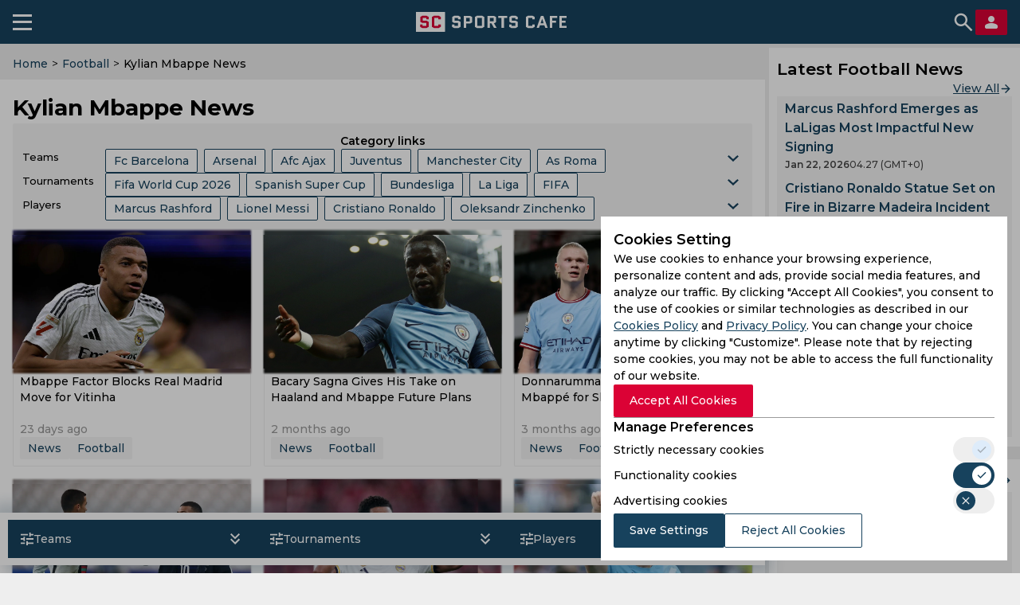

--- FILE ---
content_type: text/html; charset=utf-8
request_url: https://sportscafe.in/football/player/kylian_mbappe
body_size: 98809
content:
<!DOCTYPE html>
<html lang="en-IN">
<head>
  <meta charset="utf-8">
  <meta http-equiv="X-UA-Compatible" content="IE=edge">
  <meta name="viewport" content="width=device-width, initial-scale=1">
  <meta name="robots" content="max-image-preview:large">
  <meta name="theme-color" content="#17425D">
  <meta name="msvalidate.01" content="8C0A2D6D4ED81B7F9B55D8ED928E4D2C" />
  <link rel="icon" sizes="192x192" href="https://cdn-static.spcafe.in/logo/logo192x192v1.png">
  <link rel="apple-touch-icon" href="https://cdn-static.spcafe.in/logo/logo192x192v1.png" />
  <link rel="preconnect" href="https://fonts.googleapis.com" />
  <link rel="preconnect" href="https://fonts.gstatic.com" />
  <link rel="preload" href="/Montserrat.woff2" as="font" type="font/woff2" crossorigin>
  <link rel="preload" href="/Roboto.woff2" as="font" type="font/woff2" crossorigin>
  <script data-schema="Organization" type="application/ld+json">
    {
      "@context": "https://schema.org",
      "@type": "Organization",
      "name": "SC SPORTS CAFE",
      "legalName": "SC SPORTS CAFE",
      "alternateName": "Sportscafe India",
      "url": "https://sportscafe.in",
      "logo": {
        "@type": "ImageObject",
        "url": "https://sportscafe.in/img/es3/articles/sportscafe_india_logo.scorimg.png"
      },
      "description": "Sports Cafe is India's premier source for real-time Cricket news, expert analysis, live scores, and comprehensive coverage of Indian and global sports",
      "slogan": "Sports News Today : Live Score, Latest Updates for Cricket, Football, Kabbadi",
      "email": "admin@sportscafe.in",
      "foundingDate": "2015-10-09",
      "brand": {
        "@type": "Brand",
        "name": "SC SPORTS CAFE"
      },
      "areaServed": [
        {
          "@type": "Place",
          "name": "India"
        },
        {
          "@type": "Place",
          "name": "Pakistan"
        },
        {
          "@type": "Place",
          "name": "Sri Lanka"
        },
        {
          "@type": "Place",
          "name": "Bangladesh"
        }
      ],
      "sameAs": [
        "https://www.youtube.com/@SportsCafe_ind",
        "https://www.facebook.com/SportsCafeIND",
        "https://www.instagram.com/sportscafe.in/",
        "https://twitter.com/IndiaSportscafe",
        "https://in.pinterest.com/sportscafe_india/",
        "https://t.me/sportscafenews",
        "https://www.linkedin.com/company/sportscafe-in/",
        "https://www.trustpilot.com/review/sportscafe.in",
        "https://news.google.com/publications/CAAqKAgKIiJDQklTRXdnTWFnOEtEWE53YjNKMGMyTmhabVV1YVc0b0FBUAE?ceid=US:en&oc=3",
        "https://www.youtube.com/@FootballSportsCafe",
        "https://www.facebook.com/profile.php?id=61566631242256",
        "https://www.instagram.com/football.sportscafe.in/"
      ],
      "employee": [
        {
          "@type": "Person",
          "name": "Faizan Qadiri",
          "jobTitle": "Head of the Sports Writers Team"
        },
        {
          "@type": "Person",
          "name": "Gantavaya Adukia",
          "jobTitle": "Senior Editor, Cricket"
        },
        {
          "@type": "Person",
          "name": "Arijit Kundu",
          "jobTitle": "Editor, Cricket"
        },
        {
          "@type": "Person",
          "name": "Anupam Pandey",
          "jobTitle": "Accomplished Sports Journalist, Media Expert (13 years of experience)"
        },
        {
          "@type": "Person",
          "name": "Amit Sinha",
          "jobTitle": "Media Professional with 8-Year-Long Career with Sports"
        }
      ]
    }
  </script>
  <script>
function mobileAndTabletcheck() {
    var check = false;
    (function(a){if(/(android|bb\d+|meego).+mobile|avantgo|bada\/|blackberry|blazer|compal|elaine|fennec|hiptop|iemobile|ip(hone|od)|iris|kindle|lge |maemo|midp|mmp|mobile.+firefox|netfront|opera m(ob|in)i|palm( os)?|phone|p(ixi|re)\/|plucker|pocket|psp|series(4|6)0|symbian|treo|up\.(browser|link)|vodafone|wap|windows ce|xda|xiino|android|ipad|playbook|silk/i.test(a)||/1207|6310|6590|3gso|4thp|50[1-6]i|770s|802s|a wa|abac|ac(er|oo|s\-)|ai(ko|rn)|al(av|ca|co)|amoi|an(ex|ny|yw)|aptu|ar(ch|go)|as(te|us)|attw|au(di|\-m|r |s )|avan|be(ck|ll|nq)|bi(lb|rd)|bl(ac|az)|br(e|v)w|bumb|bw\-(n|u)|c55\/|capi|ccwa|cdm\-|cell|chtm|cldc|cmd\-|co(mp|nd)|craw|da(it|ll|ng)|dbte|dc\-s|devi|dica|dmob|do(c|p)o|ds(12|\-d)|el(49|ai)|em(l2|ul)|er(ic|k0)|esl8|ez([4-7]0|os|wa|ze)|fetc|fly(\-|_)|g1 u|g560|gene|gf\-5|g\-mo|go(\.w|od)|gr(ad|un)|haie|hcit|hd\-(m|p|t)|hei\-|hi(pt|ta)|hp( i|ip)|hs\-c|ht(c(\-| |_|a|g|p|s|t)|tp)|hu(aw|tc)|i\-(20|go|ma)|i230|iac( |\-|\/)|ibro|idea|ig01|ikom|im1k|inno|ipaq|iris|ja(t|v)a|jbro|jemu|jigs|kddi|keji|kgt( |\/)|klon|kpt |kwc\-|kyo(c|k)|le(no|xi)|lg( g|\/(k|l|u)|50|54|\-[a-w])|libw|lynx|m1\-w|m3ga|m50\/|ma(te|ui|xo)|mc(01|21|ca)|m\-cr|me(rc|ri)|mi(o8|oa|ts)|mmef|mo(01|02|bi|de|do|t(\-| |o|v)|zz)|mt(50|p1|v )|mwbp|mywa|n10[0-2]|n20[2-3]|n30(0|2)|n50(0|2|5)|n7(0(0|1)|10)|ne((c|m)\-|on|tf|wf|wg|wt)|nok(6|i)|nzph|o2im|op(ti|wv)|oran|owg1|p800|pan(a|d|t)|pdxg|pg(13|\-([1-8]|c))|phil|pire|pl(ay|uc)|pn\-2|po(ck|rt|se)|prox|psio|pt\-g|qa\-a|qc(07|12|21|32|60|\-[2-7]|i\-)|qtek|r380|r600|raks|rim9|ro(ve|zo)|s55\/|sa(ge|ma|mm|ms|ny|va)|sc(01|h\-|oo|p\-)|sdk\/|se(c(\-|0|1)|47|mc|nd|ri)|sgh\-|shar|sie(\-|m)|sk\-0|sl(45|id)|sm(al|ar|b3|it|t5)|so(ft|ny)|sp(01|h\-|v\-|v )|sy(01|mb)|t2(18|50)|t6(00|10|18)|ta(gt|lk)|tcl\-|tdg\-|tel(i|m)|tim\-|t\-mo|to(pl|sh)|ts(70|m\-|m3|m5)|tx\-9|up(\.b|g1|si)|utst|v400|v750|veri|vi(rg|te)|vk(40|5[0-3]|\-v)|vm40|voda|vulc|vx(52|53|60|61|70|80|81|83|85|98)|w3c(\-| )|webc|whit|wi(g |nc|nw)|wmlb|wonu|x700|yas\-|your|zeto|zte\-/i.test(a.substr(0,4))) check = true;})(navigator.userAgent||navigator.vendor||window.opera);
    return check;
}
</script>
  <script type="text/javascript">
    window.uuid = '96a91321-873a-4ea1-b698-342b4be07a06';
    window.windowConfig = {"env":"production","version":"0.6.5"};
    window.popupEnabled = false;
    window.popup = null;
    window.pageTags = {"a_player_id":"kylian_mbappe","pageType":"listing","sport":"football","is_mobile":"yes","hostname":"sportscafe.in","lang":"en","width":600,"height":900,"https":"no","is_server":"yes"};
    window.pageTags.is_mobile = mobileAndTabletcheck() ? 'yes' : 'no';
    window.pageTags.width = Math.max(document.documentElement.clientWidth, window.innerWidth || 0);
    window.pageTags.height = Math.max(document.documentElement.clientHeight, window.innerHeight || 0);
    window.pageTags.is_server = 'no';
    dataLayer = [window.pageTags];
    window.billetStatus = true;
    window.billet = null;
    window.banners = {};
    window.menu = null;
    window.menuCategories = {};
    window.navItems = [{"id":729,"parentId":492,"label":"Pro Kabaddi League","url":"https://sportscafe.in/blogs/pro-kabaddileague","image":"","displayOrder":729,"children":[]},{"id":656,"parentId":385,"label":"Points Table","url":"https://sportscafe.in/cricket/points-table","image":"","displayOrder":4,"children":[]},{"id":492,"parentId":null,"label":"SC Blog","url":"https://sportscafe.in/blogs","image":"","displayOrder":6,"children":[{"id":715,"parentId":492,"label":"Quizzes","url":"https://sportscafe.in/blogs/quizzes","image":"","displayOrder":715,"children":[]},{"id":716,"parentId":492,"label":"On This Day","url":"https://sportscafe.in/blogs/on-thisday","image":"","displayOrder":716,"children":[]},{"id":717,"parentId":492,"label":"Best in Cricket","url":"https://sportscafe.in/blogs/best-incricket","image":"","displayOrder":717,"children":[]},{"id":729,"parentId":492,"label":"Pro Kabaddi League","url":"https://sportscafe.in/blogs/pro-kabaddileague","image":"","displayOrder":729,"children":[]}]},{"id":413,"parentId":412,"label":"News","url":"/football/news","image":"","displayOrder":2,"children":[]},{"id":406,"parentId":385,"label":"Live Score","url":"https://sportscafe.in/cricket/live","image":"","displayOrder":2,"children":[{"id":658,"parentId":406,"label":"T20","url":"https://sportscafe.in/cricket/live/t20","image":"","displayOrder":1,"children":[]},{"id":664,"parentId":406,"label":"T20i","url":"https://sportscafe.in/cricket/live/t20i","image":"","displayOrder":2,"children":[]},{"id":659,"parentId":406,"label":"T10","url":"https://sportscafe.in/cricket/live/t10","image":"","displayOrder":3,"children":[]},{"id":660,"parentId":406,"label":"One-Day","url":"https://sportscafe.in/cricket/live/odi","image":"","displayOrder":4,"children":[]},{"id":661,"parentId":406,"label":"Live A","url":"https://sportscafe.in/cricket/live/list-a","image":"","displayOrder":5,"children":[]},{"id":663,"parentId":406,"label":"Test Matches","url":"https://sportscafe.in/cricket/live/test","image":"","displayOrder":6,"children":[]},{"id":662,"parentId":406,"label":"First Class","url":"https://sportscafe.in/cricket/live/first-class","image":"","displayOrder":662,"children":[]}]},{"id":662,"parentId":406,"label":"First Class","url":"https://sportscafe.in/cricket/live/first-class","image":"","displayOrder":662,"children":[]},{"id":435,"parentId":434,"label":"News","url":"https://sportscafe.in/badminton/news","image":"","displayOrder":1,"children":[]},{"id":439,"parentId":420,"label":"SC Originals","url":"/sports/tournament/sc_originals","image":"","displayOrder":8,"children":[]},{"id":658,"parentId":406,"label":"T20","url":"https://sportscafe.in/cricket/live/t20","image":"","displayOrder":1,"children":[]},{"id":443,"parentId":420,"label":"Archery","url":"https://sportscafe.in/archery","image":"","displayOrder":12,"children":[]},{"id":713,"parentId":386,"label":"Indian Cricket Team","url":"https://sportscafe.in/cricket/team/india_cricket_team","image":"","displayOrder":713,"children":[]},{"id":717,"parentId":492,"label":"Best in Cricket","url":"https://sportscafe.in/blogs/best-incricket","image":"","displayOrder":717,"children":[]},{"id":724,"parentId":723,"label":"Pro Kabaddi League","url":"https://sportscafe.in/kabaddi/live/pro-kabaddi-league","image":"","displayOrder":724,"children":[]},{"id":725,"parentId":722,"label":"News","url":"https://sportscafe.in/kabaddi/news","image":"","displayOrder":725,"children":[]},{"id":657,"parentId":385,"label":"Stadiums","url":"https://sportscafe.in/cricket/stadiums","image":"","displayOrder":7,"children":[]},{"id":659,"parentId":406,"label":"T10","url":"https://sportscafe.in/cricket/live/t10","image":"","displayOrder":3,"children":[]},{"id":663,"parentId":406,"label":"Test Matches","url":"https://sportscafe.in/cricket/live/test","image":"","displayOrder":6,"children":[]},{"id":714,"parentId":386,"label":"Major League Cricket","url":"https://sportscafe.in/cricket/tournament/major_league_cricket","image":"","displayOrder":714,"children":[]},{"id":491,"parentId":null,"label":"SC Video","url":"https://sportscafe.in/videos","image":"","displayOrder":7,"children":[]},{"id":385,"parentId":null,"label":"Cricket","url":"https://sportscafe.in/cricket","image":"","displayOrder":1,"children":[{"id":406,"parentId":385,"label":"Live Score","url":"https://sportscafe.in/cricket/live","image":"","displayOrder":2,"children":[{"id":658,"parentId":406,"label":"T20","url":"https://sportscafe.in/cricket/live/t20","image":"","displayOrder":1,"children":[]},{"id":664,"parentId":406,"label":"T20i","url":"https://sportscafe.in/cricket/live/t20i","image":"","displayOrder":2,"children":[]},{"id":659,"parentId":406,"label":"T10","url":"https://sportscafe.in/cricket/live/t10","image":"","displayOrder":3,"children":[]},{"id":660,"parentId":406,"label":"One-Day","url":"https://sportscafe.in/cricket/live/odi","image":"","displayOrder":4,"children":[]},{"id":661,"parentId":406,"label":"Live A","url":"https://sportscafe.in/cricket/live/list-a","image":"","displayOrder":5,"children":[]},{"id":663,"parentId":406,"label":"Test Matches","url":"https://sportscafe.in/cricket/live/test","image":"","displayOrder":6,"children":[]},{"id":662,"parentId":406,"label":"First Class","url":"https://sportscafe.in/cricket/live/first-class","image":"","displayOrder":662,"children":[]}]},{"id":386,"parentId":385,"label":"News","url":"https://sportscafe.in/cricket/news","image":"","displayOrder":3,"children":[{"id":713,"parentId":386,"label":"Indian Cricket Team","url":"https://sportscafe.in/cricket/team/india_cricket_team","image":"","displayOrder":713,"children":[]},{"id":714,"parentId":386,"label":"Major League Cricket","url":"https://sportscafe.in/cricket/tournament/major_league_cricket","image":"","displayOrder":714,"children":[]}]},{"id":656,"parentId":385,"label":"Points Table","url":"https://sportscafe.in/cricket/points-table","image":"","displayOrder":4,"children":[]},{"id":388,"parentId":385,"label":"Players","url":"https://sportscafe.in/cricket/players","image":"","displayOrder":5,"children":[]},{"id":387,"parentId":385,"label":"Teams","url":"https://sportscafe.in/cricket/teams","image":"","displayOrder":6,"children":[]},{"id":657,"parentId":385,"label":"Stadiums","url":"https://sportscafe.in/cricket/stadiums","image":"","displayOrder":7,"children":[]}]},{"id":419,"parentId":412,"label":"Live Score","url":"https://sportscafe.in/football/live","image":"","displayOrder":1,"children":[]},{"id":412,"parentId":null,"label":"Football","url":"https://sportscafe.in/football","image":"","displayOrder":2,"children":[{"id":419,"parentId":412,"label":"Live Score","url":"https://sportscafe.in/football/live","image":"","displayOrder":1,"children":[]},{"id":413,"parentId":412,"label":"News","url":"/football/news","image":"","displayOrder":2,"children":[]}]},{"id":444,"parentId":420,"label":"Squash","url":"https://sportscafe.in/squash","image":"","displayOrder":12,"children":[]},{"id":440,"parentId":420,"label":"Hockey","url":"https://sportscafe.in/hockey","image":"","displayOrder":6,"children":[]},{"id":387,"parentId":385,"label":"Teams","url":"https://sportscafe.in/cricket/teams","image":"","displayOrder":6,"children":[]},{"id":386,"parentId":385,"label":"News","url":"https://sportscafe.in/cricket/news","image":"","displayOrder":3,"children":[{"id":713,"parentId":386,"label":"Indian Cricket Team","url":"https://sportscafe.in/cricket/team/india_cricket_team","image":"","displayOrder":713,"children":[]},{"id":714,"parentId":386,"label":"Major League Cricket","url":"https://sportscafe.in/cricket/tournament/major_league_cricket","image":"","displayOrder":714,"children":[]}]},{"id":449,"parentId":420,"label":"Golf","url":"","image":"","displayOrder":15,"children":[]},{"id":441,"parentId":420,"label":"Wrestling","url":"https://sportscafe.in/wrestling","image":"","displayOrder":9,"children":[]},{"id":429,"parentId":420,"label":"Chess","url":"https://sportscafe.in/chess","image":"","displayOrder":5,"children":[{"id":430,"parentId":429,"label":"News","url":"https://sportscafe.in/chess/news","image":"","displayOrder":1,"children":[]}]},{"id":425,"parentId":420,"label":"Basketball","url":"https://sportscafe.in/basketball","image":"","displayOrder":2,"children":[]},{"id":437,"parentId":420,"label":"Boxing","url":"https://sportscafe.in/boxing","image":"","displayOrder":4,"children":[]},{"id":660,"parentId":406,"label":"One-Day","url":"https://sportscafe.in/cricket/live/odi","image":"","displayOrder":4,"children":[]},{"id":664,"parentId":406,"label":"T20i","url":"https://sportscafe.in/cricket/live/t20i","image":"","displayOrder":2,"children":[]},{"id":445,"parentId":420,"label":"Athletics","url":"https://sportscafe.in/athletics","image":"","displayOrder":14,"children":[]},{"id":715,"parentId":492,"label":"Quizzes","url":"https://sportscafe.in/blogs/quizzes","image":"","displayOrder":715,"children":[]},{"id":722,"parentId":null,"label":"Kabaddi","url":"https://sportscafe.in/kabaddi","image":"","displayOrder":3,"children":[{"id":723,"parentId":722,"label":"Live Score","url":"https://sportscafe.in/kabaddi/live","image":"","displayOrder":723,"children":[{"id":724,"parentId":723,"label":"Pro Kabaddi League","url":"https://sportscafe.in/kabaddi/live/pro-kabaddi-league","image":"","displayOrder":724,"children":[]}]},{"id":725,"parentId":722,"label":"News","url":"https://sportscafe.in/kabaddi/news","image":"","displayOrder":725,"children":[]}]},{"id":420,"parentId":null,"label":"Sports","url":"https://sportscafe.in/#","image":"","displayOrder":4,"children":[{"id":425,"parentId":420,"label":"Basketball","url":"https://sportscafe.in/basketball","image":"","displayOrder":2,"children":[]},{"id":426,"parentId":420,"label":"Tennis","url":"https://sportscafe.in/tennis","image":"","displayOrder":3,"children":[]},{"id":434,"parentId":420,"label":"Badminton","url":"https://sportscafe.in/badminton","image":"","displayOrder":3,"children":[{"id":435,"parentId":434,"label":"News","url":"https://sportscafe.in/badminton/news","image":"","displayOrder":1,"children":[]}]},{"id":437,"parentId":420,"label":"Boxing","url":"https://sportscafe.in/boxing","image":"","displayOrder":4,"children":[]},{"id":429,"parentId":420,"label":"Chess","url":"https://sportscafe.in/chess","image":"","displayOrder":5,"children":[{"id":430,"parentId":429,"label":"News","url":"https://sportscafe.in/chess/news","image":"","displayOrder":1,"children":[]}]},{"id":440,"parentId":420,"label":"Hockey","url":"https://sportscafe.in/hockey","image":"","displayOrder":6,"children":[]},{"id":438,"parentId":420,"label":"CUE Sports","url":"https://sportscafe.in/cuesports","image":"","displayOrder":7,"children":[]},{"id":439,"parentId":420,"label":"SC Originals","url":"/sports/tournament/sc_originals","image":"","displayOrder":8,"children":[]},{"id":441,"parentId":420,"label":"Wrestling","url":"https://sportscafe.in/wrestling","image":"","displayOrder":9,"children":[]},{"id":442,"parentId":420,"label":"Shooting","url":"https://sportscafe.in/shooting","image":"","displayOrder":11,"children":[]},{"id":443,"parentId":420,"label":"Archery","url":"https://sportscafe.in/archery","image":"","displayOrder":12,"children":[]},{"id":444,"parentId":420,"label":"Squash","url":"https://sportscafe.in/squash","image":"","displayOrder":12,"children":[]},{"id":445,"parentId":420,"label":"Athletics","url":"https://sportscafe.in/athletics","image":"","displayOrder":14,"children":[]},{"id":449,"parentId":420,"label":"Golf","url":"","image":"","displayOrder":15,"children":[]},{"id":446,"parentId":420,"label":"Horse Racing","url":"","image":"","displayOrder":15,"children":[]}]},{"id":388,"parentId":385,"label":"Players","url":"https://sportscafe.in/cricket/players","image":"","displayOrder":5,"children":[]},{"id":426,"parentId":420,"label":"Tennis","url":"https://sportscafe.in/tennis","image":"","displayOrder":3,"children":[]},{"id":661,"parentId":406,"label":"Live A","url":"https://sportscafe.in/cricket/live/list-a","image":"","displayOrder":5,"children":[]},{"id":716,"parentId":492,"label":"On This Day","url":"https://sportscafe.in/blogs/on-thisday","image":"","displayOrder":716,"children":[]},{"id":723,"parentId":722,"label":"Live Score","url":"https://sportscafe.in/kabaddi/live","image":"","displayOrder":723,"children":[{"id":724,"parentId":723,"label":"Pro Kabaddi League","url":"https://sportscafe.in/kabaddi/live/pro-kabaddi-league","image":"","displayOrder":724,"children":[]}]},{"id":434,"parentId":420,"label":"Badminton","url":"https://sportscafe.in/badminton","image":"","displayOrder":3,"children":[{"id":435,"parentId":434,"label":"News","url":"https://sportscafe.in/badminton/news","image":"","displayOrder":1,"children":[]}]},{"id":438,"parentId":420,"label":"CUE Sports","url":"https://sportscafe.in/cuesports","image":"","displayOrder":7,"children":[]},{"id":430,"parentId":429,"label":"News","url":"https://sportscafe.in/chess/news","image":"","displayOrder":1,"children":[]},{"id":442,"parentId":420,"label":"Shooting","url":"https://sportscafe.in/shooting","image":"","displayOrder":11,"children":[]},{"id":446,"parentId":420,"label":"Horse Racing","url":"","image":"","displayOrder":15,"children":[]}];
  </script>
  <script src="https://images.dmca.com/Badges/DMCABadgeHelper.min.js"></script>
  
  <script type="application/ld+json">{"@context":"https://schema.org","@graph":[{"@type":"SiteNavigationElement","name":"Cricket","url":"https://sportscafe.in/cricket","hasPart":[{"@type":"SiteNavigationElement","name":"Live Score","url":"https://sportscafe.in/cricket/live","hasPart":[{"@type":"SiteNavigationElement","name":"T20","url":"https://sportscafe.in/cricket/live/t20"},{"@type":"SiteNavigationElement","name":"T20i","url":"https://sportscafe.in/cricket/live/t20i"},{"@type":"SiteNavigationElement","name":"T10","url":"https://sportscafe.in/cricket/live/t10"},{"@type":"SiteNavigationElement","name":"One-Day","url":"https://sportscafe.in/cricket/live/odi"},{"@type":"SiteNavigationElement","name":"Live A","url":"https://sportscafe.in/cricket/live/list-a"},{"@type":"SiteNavigationElement","name":"Test Matches","url":"https://sportscafe.in/cricket/live/test"},{"@type":"SiteNavigationElement","name":"First Class","url":"https://sportscafe.in/cricket/live/first-class"}]},{"@type":"SiteNavigationElement","name":"News","url":"https://sportscafe.in/cricket/news","hasPart":[{"@type":"SiteNavigationElement","name":"Indian Cricket Team","url":"https://sportscafe.in/cricket/team/india_cricket_team"},{"@type":"SiteNavigationElement","name":"Major League Cricket","url":"https://sportscafe.in/cricket/tournament/major_league_cricket"}]},{"@type":"SiteNavigationElement","name":"Points Table","url":"https://sportscafe.in/cricket/points-table"},{"@type":"SiteNavigationElement","name":"Players","url":"https://sportscafe.in/cricket/players"},{"@type":"SiteNavigationElement","name":"Teams","url":"https://sportscafe.in/cricket/teams"},{"@type":"SiteNavigationElement","name":"Stadiums","url":"https://sportscafe.in/cricket/stadiums"}]},{"@type":"SiteNavigationElement","name":"Football","url":"https://sportscafe.in/football","hasPart":[{"@type":"SiteNavigationElement","name":"Live Score","url":"https://sportscafe.in/football/live"},{"@type":"SiteNavigationElement","name":"News","url":"/football/news"}]},{"@type":"SiteNavigationElement","name":"Kabaddi","url":"https://sportscafe.in/kabaddi","hasPart":[{"@type":"SiteNavigationElement","name":"Live Score","url":"https://sportscafe.in/kabaddi/live","hasPart":[{"@type":"SiteNavigationElement","name":"Pro Kabaddi League","url":"https://sportscafe.in/kabaddi/live/pro-kabaddi-league"}]},{"@type":"SiteNavigationElement","name":"News","url":"https://sportscafe.in/kabaddi/news"}]},{"@type":"SiteNavigationElement","name":"Sports","url":"https://sportscafe.in/#","hasPart":[{"@type":"SiteNavigationElement","name":"Basketball","url":"https://sportscafe.in/basketball"},{"@type":"SiteNavigationElement","name":"Tennis","url":"https://sportscafe.in/tennis"},{"@type":"SiteNavigationElement","name":"Badminton","url":"https://sportscafe.in/badminton","hasPart":[{"@type":"SiteNavigationElement","name":"News","url":"https://sportscafe.in/badminton/news"}]},{"@type":"SiteNavigationElement","name":"Boxing","url":"https://sportscafe.in/boxing"},{"@type":"SiteNavigationElement","name":"Chess","url":"https://sportscafe.in/chess","hasPart":[{"@type":"SiteNavigationElement","name":"News","url":"https://sportscafe.in/chess/news"}]},{"@type":"SiteNavigationElement","name":"Hockey","url":"https://sportscafe.in/hockey"},{"@type":"SiteNavigationElement","name":"CUE Sports","url":"https://sportscafe.in/cuesports"},{"@type":"SiteNavigationElement","name":"SC Originals","url":"/sports/tournament/sc_originals"},{"@type":"SiteNavigationElement","name":"Wrestling","url":"https://sportscafe.in/wrestling"},{"@type":"SiteNavigationElement","name":"Shooting","url":"https://sportscafe.in/shooting"},{"@type":"SiteNavigationElement","name":"Archery","url":"https://sportscafe.in/archery"},{"@type":"SiteNavigationElement","name":"Squash","url":"https://sportscafe.in/squash"},{"@type":"SiteNavigationElement","name":"Athletics","url":"https://sportscafe.in/athletics"},{"@type":"SiteNavigationElement","name":"Golf","url":""},{"@type":"SiteNavigationElement","name":"Horse Racing","url":""}]},{"@type":"SiteNavigationElement","name":"SC Blog","url":"https://sportscafe.in/blogs","hasPart":[{"@type":"SiteNavigationElement","name":"Quizzes","url":"https://sportscafe.in/blogs/quizzes"},{"@type":"SiteNavigationElement","name":"On This Day","url":"https://sportscafe.in/blogs/on-thisday"},{"@type":"SiteNavigationElement","name":"Best in Cricket","url":"https://sportscafe.in/blogs/best-incricket"},{"@type":"SiteNavigationElement","name":"Pro Kabaddi League","url":"https://sportscafe.in/blogs/pro-kabaddileague"}]},{"@type":"SiteNavigationElement","name":"SC Video","url":"https://sportscafe.in/videos"}]}</script>
  <script charset="UTF-8" type="text/javascript">
    setTimeout(() => {
      const script = document.createElement('script');
      script.src = "//widget.trustpilot.com/bootstrap/v5/tp.widget.bootstrap.min.js";
      document.getElementsByTagName('head')[0].appendChild(script);
    }, 10000);
  </script>

  <title>Kylian Mbappe – Latest Football News and Articles 2026 | SportsCafe</title>
<meta name="description" content="Read the latest and breaking news on player Kylian Mbappe. All the latest 2026 Football articles on SportsCafe."/>
<meta name="keywords" content="football, sports, livescores, news"/>
<meta name="news_keywords" content="football, sports, livescores, news"/>
<meta property="fb:pages" content="950986138257806"/>
<meta property="fb:app_id" content="316475308476317"/>
<meta property="og:site_name" content="SportsCafe.in"/>
<meta property="og:type" content="website"/>
<meta property="og:title" content="Kylian Mbappe – Latest Football News and Articles 2026 | SportsCafe"/>
<meta property="og:image" content="https://sportscafe.in/img/es3-cfill-w800-h418undefined"/>
<meta property="og:description" content="Read the latest and breaking news on player Kylian Mbappe. All the latest 2026 Football articles on SportsCafe."/>
<meta property="og:url" content="https://sportscafe.in/football/player/kylian_mbappe"/>
<meta property="article:published_time" content="2026-01-22T12:06:58.467Z"/>
<meta property="article:modified_time" content="2026-01-22T12:06:58.467Z"/>
<meta name="twitter:card" content="summary_large_image"/>
<meta name="twitter:title" content="Kylian Mbappe – Latest Football News and Articles 2026 | SportsCafe"/>
<meta name="twitter:image" content="https://sportscafe.in/img/es3-cfill-w800-h418undefined"/>
<meta name="twitter:description" content="Read the latest and breaking news on player Kylian Mbappe. All the latest 2026 Football articles on SportsCafe."/>
<meta name="twitter:url" content="https://sportscafe.in/football/player/kylian_mbappe"/>
<meta name="twitter:site" content="@indiaSportscafe"/>
  <link rel="manifest" href="/manifest.json">
  <!-- Google Tag Manager -->
<script>
  document.addEventListener('DOMContentLoaded', () => {
    setTimeout(() => {
      (function(w,d,s,l,i){w[l]=w[l]||[];w[l].push({'gtm.start':
      new Date().getTime(),event:'gtm.js'});var f=d.getElementsByTagName(s)[0],
      j=d.createElement(s),dl=l!='dataLayer'?'&l='+l:'';j.async=true;j.src=
      'https://www.googletagmanager.com/gtm.js?id='+i+dl;f.parentNode.insertBefore(j,f);
      })(window,document,'script','dataLayer','GTM-W46RM2R');
    }, 15000);
  });
</script>
<!-- End Google Tag Manager -->
  
  
  
    
    <link rel="alternate" type="application/rss+xml" title="Kylian Mbappe News" href="https://sportscafe.in/rss/football/player/kylian_mbappe">
  
  
    <link rel="canonical" href="https://sportscafe.in/football/player/kylian_mbappe" />
  
  
  
    <link rel="next" href="https://sportscafe.in/football/player/kylian_mbappe?page=2"/>
  
  <script type="text/javascript">
    window.content = {"articleHash":{"1":[{"id":"6953ad39f256130e2e90653d","title":"Mbappe Factor Blocks Real Madrid Move for Vitinha","pathString":"/articles/football/kylian_mbappe_real_madrid_plan_to_sign_psg_midfielder_vitinha.scorimg.webp","contentSummary":"Real Madrid’s plan to sign PSG midfielder Vitinha for €90m is unlikely to succeed.","typeOfArticle":"news","pubDate":"2025-12-30T10:45:12.324Z","creationDate":"2025-12-30T10:45:13.266Z","modificationDate":"2025-12-30T10:45:13.266Z","sportName":"football","authorName":"Anupam Pandey","authorId":"anupam-pandey","link":"/football/articles/2025/dec/30/mbappe-factor-blocks-real-madrid-move-for-vitinha"},{"id":"6929987bac7fb7a27883d3a2","title":"Bacary Sagna Gives His Take on Haaland and Mbappe Future Plans","pathString":"/articles/football/bacary_sagna_real_madrid.scorimg.webp","contentSummary":"Bacary Sagna believes Kylian Mbappe will stay at Real Madrid and Erling Haaland will remain at Manchester City. Sagna says Mbappe is fully committed to Madrid and chasing major trophies, while Haaland is happy in England and valued by City and Pep Guardiola.","typeOfArticle":"news","pubDate":"2025-11-28T12:41:30.784Z","creationDate":"2025-11-28T12:41:31.039Z","modificationDate":"2025-11-28T12:41:31.039Z","sportName":"football","authorName":"Anupam Pandey","authorId":"anupam-pandey","link":"/football/articles/2025/nov/28/bacary-sagna-gives-his-take-on-haaland-and-mbappe-future-plans"},{"id":"690343da2b7acc83d4ca5aef","title":"Donnarumma Picks Haaland Over Mbappé for Shot Power","pathString":"/articles/football/donnarumma_haaland_over_mbappe_shot_power_goal.scorimg.webp","contentSummary":"Manchester City goalkeeper Gianluigi Donnarumma believes Erling Haaland has a more powerful shot than Kylian Mbappé. Having played with both stars, Donnarumma praised Haaland’s left-footed strength and friendship since joining City. ","typeOfArticle":"news","pubDate":"2025-10-30T10:54:17.895Z","creationDate":"2025-10-30T10:54:18.413Z","modificationDate":"2025-10-30T10:54:18.413Z","sportName":"football","authorName":"Anupam Pandey","authorId":"anupam-pandey","link":"/football/articles/2025/oct/30/donnarumma-picks-haaland-over-mbappe-for-shot-power"},{"id":"6901fd852b7acc83d4b8085c","title":"Kylian Mbappe Achieves Feat Cristiano Ronaldo Never Managed at Real Madrid","pathString":"/articles/football/kylian_mbappe_feat_ronaldo_never_managed_real_madrid_goal.scorimg.webp","contentSummary":"Kylian Mbappe scored his first open-play goal at the Santiago Bernabeu against Barcelona in the 2025-26 El Clasico, something Cristiano Ronaldo never did during his nine seasons with Real Madrid. ","typeOfArticle":"news","pubDate":"2025-10-29T11:41:56.899Z","creationDate":"2025-10-29T11:41:57.336Z","modificationDate":"2025-10-29T11:41:57.336Z","sportName":"football","authorName":"Anupam Pandey","authorId":"anupam-pandey","link":"/football/articles/2025/oct/29/kylian-mbappe-achieves-feat-cristiano-ronaldo-never-managed-at-real-madrid"},{"id":"68ff5a8f7f4040549984c6f9","title":"Real Madrid Edge Barcelona 2-1 in First Clasico of 2025-26","pathString":"/articles/football/real_madrid_edge_barcelona_2_1_first_clasico_2025_26_independent.scorimg.webp","contentSummary":"Real Madrid defeated Barcelona 2-1 at Santiago Bernabéu, snapping a four-match losing streak in Clasicos. Kylian Mbappé scored in the 22nd minute, Fermin Lopez equalized for Barcelona in the 38th, and Jude Bellingham restored Real’s lead in the 43rd. ","typeOfArticle":"news","pubDate":"2025-10-27T11:42:06.835Z","creationDate":"2025-10-27T11:42:07.127Z","modificationDate":"2025-10-27T11:42:07.127Z","sportName":"football","authorName":"Anupam Pandey","authorId":"anupam-pandey","link":"/football/articles/2025/oct/27/real-madrid-edge-barcelona-2-1-in-first-clasico-of-2025-26"},{"id":"68f768f321b21c2656e63e12","title":"Erling Haaland and Kylian Mbappe Close to Ronaldo’s Scoring Record","pathString":"/articles/football/erling_haaland_kylian_mbappe_close_ronaldo_scoring_record_sports_illustrated.scorimg.webp","contentSummary":"Erling Haaland and Kylian Mbappe have scored in 11 consecutive matches across all competitions this season, just one short of Cristiano Ronaldo’s record of 12 in a row. Haaland has 11 league goals in eight games, while Mbappe has 10 in LaLiga. ","typeOfArticle":"news","pubDate":"2025-10-21T11:05:23.010Z","creationDate":"2025-10-21T11:05:23.188Z","modificationDate":"2025-10-21T11:05:23.188Z","sportName":"football","authorName":"Anupam Pandey","authorId":"anupam-pandey","link":"/football/articles/2025/oct/21/erling-haaland-and-kylian-mbappe-close-to-ronaldos-scoring-record"},{"id":"68dcfef48ef8b128e4b75e6c","title":"Mbappé Surpasses Ronaldo Pace in Champions League Scoring","pathString":"/articles/football/mbappe_surpasses_ronaldo_pace_champions_league_scoring_world_soccer_talk.scorimg.webp","contentSummary":"Kylian Mbappé scored a hat-trick as Real Madrid thrashed Kairat Almaty 5-0, reaching 60 Champions League goals in just 89 matches. At 26, he now sits sixth on the all-time UCL scorers list, surpassing Thomas Muller (57) and closing in on Raúl (71). ","typeOfArticle":"news","pubDate":"2025-10-01T10:14:11.566Z","creationDate":"2025-10-01T10:14:12.190Z","modificationDate":"2025-10-01T10:14:12.190Z","sportName":"football","authorName":"Anupam Pandey","authorId":"anupam-pandey","link":"/football/articles/2025/oct/01/mbappe-surpasses-ronaldo-pace-in-champions-league-scoring"},{"id":"68d144bec8f6695f178bc8a2","title":"Barcelona duo Pedri and Lewandowski to skip Ballon dOr ceremony","pathString":"/articles/football/barcelona_duo_pedri_lewandowski_skip_ballon_d_or_ceremony_goal.scorimg.webp","contentSummary":"Barcelona stars Pedri and Robert Lewandowski, along with Real Madrid’s Kylian Mbappe, will not attend the Ballon d’Or ceremony in Paris. Despite scoring 42 goals last season and helping Barcelona secure three titles, Lewandowski and Pedri do not see themselves as favorites. ","typeOfArticle":"news","pubDate":"2025-09-22T12:44:46.006Z","creationDate":"2025-09-22T12:44:46.329Z","modificationDate":"2025-09-22T12:44:46.329Z","sportName":"football","authorName":"SportsCafe Desk","authorId":"scEditor","link":"/football/articles/2025/sep/22/barcelona-duo-pedri-and-lewandowski-to-skip-ballon-dor-ceremony"},{"id":"68cadc914ce56a4972cc06f9","title":"Lionel Messi Still Above Mbappe, Says Balerdi","pathString":"/articles/football/lionel_messi_kylian_mbappe_real_madrid_champions_league_The_Independent.scorimg.webp","contentSummary":"Ahead of Marseille’s Champions League clash with Real Madrid, captain Leonardo Balerdi declared Lionel Messi remains the world’s best, above Mbappé, Haaland and Bellingham.","typeOfArticle":"news","pubDate":"2025-09-17T16:06:41.680Z","creationDate":"2025-09-17T16:06:41.530Z","modificationDate":"2025-09-17T16:06:41.530Z","sportName":"football","authorName":"SportsCafe Desk","authorId":"scEditor","link":"/football/articles/2025/sep/17/lionel-messi-still-above-mbappe-says-balerdi"},{"id":"68c183850fbcc81c5a51b3ab","title":"Real Madrid to Boycott 2025 Ballon d’Or Ceremony","pathString":"/articles/football/real_madrid_boycott_2025_ballon_d_or_ceremony_outlook.scorimg.webp","contentSummary":"Real Madrid will not attend the 2025 Ballon d’Or gala on September 22 in Paris, continuing their protest after Vinicius Jr. missed out last year despite being a favourite. Despite having Mbappe, Vinicius, and Bellingham nominated, the club disputes the scoring system and UEFA’s involvement. ","typeOfArticle":"news","pubDate":"2025-09-10T13:56:21.036Z","creationDate":"2025-09-10T13:56:21.236Z","modificationDate":"2025-09-10T13:56:21.236Z","sportName":"football","authorName":"SportsCafe Desk","authorId":"scEditor","link":"/football/articles/2025/sep/10/real-madrid-to-boycott-2025-ballon-dor-ceremony"},{"id":"68be9f11ecd3579662d36e6f","title":"Kylian Mbappe Tips Arsenal for Premier League Glory","pathString":"/articles/football/kylian-mbappe-real-madrid-goal-com.scorimg.webp","contentSummary":"Kylian Mbappe has backed Arsenal to finally win the Premier League this season despite calling Liverpool the favourites. The Gunners, runners-up for three straight years, spent over £250 million this summer to strengthen their squad.","typeOfArticle":"news","pubDate":"2025-09-08T09:17:16.123Z","creationDate":"2025-09-08T09:17:05.268Z","modificationDate":"2025-09-08T09:17:22.218Z","sportName":"football","authorName":"SportsCafe Desk","authorId":"scEditor","link":"/football/articles/2025/sep/08/kylian-mbappe-tips-arsenal-for-premier-league-glory"},{"id":"6889fe14cc05e8bb6d9168d9","title":"Mbappe to Wear No.10 at Real Madrid Following Modrics Departure","pathString":"/articles/football/luka_modric_kylian_mbappe_real_madrid_BeSoccer.scorimg.webp","contentSummary":"Real Madrid has confirmed that Kylian Mbappe will wear the iconic No.10 jersey in the upcoming season. Mbappe, who joined from PSG on a free transfer, previously wore No.9. The No.10 was vacated after Luka Modric’s move to AC Milan.","typeOfArticle":"news","pubDate":"2025-07-30T11:12:20.129Z","creationDate":"2025-07-30T11:12:20.085Z","modificationDate":"2025-07-30T11:12:20.085Z","sportName":"football","authorName":"SportsCafe Desk","authorId":"scEditor","link":"/football/articles/2025/jul/30/mbappe-to-wear-no-10-at-real-madrid-following-modrics-departure"},{"id":"687785d049e2cf1a46ee9cc9","title":"Djeidi Gassama Shares How Training with Neymar, Messi and Mbappe Shaped His Career","pathString":"/articles/football/kylian_mbappe_neymar_lionel_messi_Daily_Record.scorimg.webp","contentSummary":"Djeidi Gassama, now with Rangers, recalled his PSG days training alongside Neymar, Messi, and Mbappe. Though he played just once for the senior team, he learned the importance of hard work and commitment.","typeOfArticle":"news","pubDate":"2025-07-16T10:58:24.883Z","creationDate":"2025-07-16T10:58:24.885Z","modificationDate":"2025-07-16T10:58:24.885Z","sportName":"football","authorName":"SportsCafe Desk","authorId":"scEditor","link":"/football/articles/2025/jul/16/djeidi-gassama-shares-how-training-with-neymar-messi-and-mbappe-shaped-his-career"},{"id":"68764fc3fed67298b03a78cb","title":"Lucas Ribeiro Costa Outshines Kane and Mbappe at Club World Cup","pathString":"/articles/football/kylian_mbappe_harry_kane_Afrik_foot.scorimg.webp","contentSummary":"Mamelodi Sundowns’ Lucas Ribeiro Costa earned a 7.52 average rating at the 2025 FIFA Club World Cup, ranking 18th overall. He surpassed Harry Kane (7.25, 47th) and Kylian Mbappe (6.45, 314th). Ribeiro scored once, assisted once, and completed 103 passes.","typeOfArticle":"news","pubDate":"2025-07-15T12:55:31.823Z","creationDate":"2025-07-15T12:55:31.262Z","modificationDate":"2025-07-15T12:55:31.262Z","sportName":"football","authorName":"SportsCafe Desk","authorId":"scEditor","link":"/football/articles/2025/jul/15/lucas-ribeiro-costa-outshines-kane-and-mbappe-at-club-world-cup"},{"id":"685d30e8aa81359a49bf4030","title":"Mbappe Returns to Training Ahead of Salzburg Clash in Club World Cup","pathString":"/articles/football/kylian_mbappe_real_madrid_fifa_club_world_cup_Goal_com.scorimg.webp","contentSummary":"After missing two Club World Cup matches due to gastroenteritis, Kylian Mbappé has returned to Real Madrid training. Although not yet confirmed to play, coach Xabi Alonso may use him as a surprise against Salzburg.","typeOfArticle":"news","pubDate":"2025-06-26T11:37:13.197Z","creationDate":"2025-06-26T11:37:12.730Z","modificationDate":"2025-06-26T11:37:12.730Z","sportName":"football","authorName":"SportsCafe Desk","authorId":"scEditor","link":"/football/articles/2025/jun/26/mbappe-returns-to-training-ahead-of-salzburg-clash-in-club-world-cup"},{"id":"683d773ff25498c8f3e9fae3","title":"PSG Clinch First UCL Title with Historic 5-0 Win as Neymar and Mbappe React","pathString":"/articles/football/kylian_mbappe_neymar_uefa_champions_league.scorimg.webp","contentSummary":"Paris Saint-Germain won their first UEFA Champions League title with a dominant 5-0 win over Inter Milan in Munich. Achraf Hakimi, Desire Doue (2), Khvicha Kvaratskhelia, and Senny Mayulu scored.","typeOfArticle":"news","pubDate":"2025-06-02T10:04:48.120Z","creationDate":"2025-06-02T10:04:47.372Z","modificationDate":"2025-06-02T10:04:47.372Z","sportName":"football","authorName":"SportsCafe Desk","authorId":"scEditor","link":"/football/articles/2025/jun/02/psg-clinch-first-ucl-title-with-historic-5-0-win-as-neymar-and-mbappe-react"},{"id":"6821d008dbdb57e75c250808","title":"Is Real Madrid Falling Apart after Losing to Barcelona?","pathString":"/articles/football/kylian_mbappe_real_madrid_la_liga_Managing_Madrid.scorimg.webp","contentSummary":"Barcelona defeated Real Madrid 4–3 in a dramatic El Clasico, overturning a 0–2 deficit with goals from Raphinha (2), Yamal, and García. Kylian Mbappe scored a hat-trick, reaching 27 league goals, but Madrid’s title hopes faded.","typeOfArticle":"news","pubDate":"2025-05-12T10:40:08.065Z","creationDate":"2025-05-12T10:40:08.343Z","modificationDate":"2025-05-12T10:40:08.343Z","sportName":"football","authorName":"SportsCafe Desk","authorId":"scEditor","link":"/football/articles/2025/may/12/is-real-madrid-falling-apart-after-losing-to-barcelona"},{"id":"6821cd357aef70e4fde45a20","title":"Lamine Yamal Mocks Ronaldo and Mbappe in Thrilling El Clasico Win","pathString":"/articles/football/Lamine_Yamal_real_madrid_la_liga_Reddit.scorimg.webp","contentSummary":"Barcelona edged Real Madrid 4-3 in the final El Clasico of the season, completing a four-match sweep. Lamine Yamal scored and celebrated by mimicking Cristiano Ronaldo pose and Kylian Mbappe signature move.","typeOfArticle":"news","pubDate":"2025-05-12T10:28:05.405Z","creationDate":"2025-05-12T10:28:05.369Z","modificationDate":"2025-05-12T10:28:05.369Z","sportName":"football","authorName":"SportsCafe Desk","authorId":"scEditor","link":"/football/articles/2025/may/12/lamine-yamal-mocks-ronaldo-and-mbappe-in-thrilling-el-clasico-win"},{"id":"681b3347ac3c3e9b2b2352a0","title":"PSG Flourishes Without Neymar, Messi & Mbappe Under Enriques Vision","pathString":"/articles/football/lionel_messi_neymar_paris_saint_germain_SPORT.scorimg.webp","contentSummary":"Under Luis Enrique’s leadership, PSG has shifted from relying on superstars like Neymar, Messi, and Mbappe to a unified team dynamic, now leading Arsenal 1-0 in the Champions League semi-final. Enrique promotes humility, cycling 9km to work and values teamwork over individual fame.","typeOfArticle":"news","pubDate":"2025-05-07T10:17:43.144Z","creationDate":"2025-05-07T10:17:43.203Z","modificationDate":"2025-05-07T10:17:43.203Z","sportName":"football","authorName":"SportsCafe Desk","authorId":"scEditor","link":"/football/articles/2025/may/07/psg-flourishes-without-neymar-messi-mbappe-under-enriques-vision"},{"id":"6808c06334c600157d626b4e","title":"Messi Sparks Debate by Leaving Out Ronaldo from List of Role Models","pathString":"/articles/football/lionel_messi_inter_miami_Sky_Sports.scorimg.webp","contentSummary":"Lionel Messi recently caused controversy by excluding Cristiano Ronaldo from a list of players he believes kids should look up to. In an interview, Messi named Lamine Yamal, Kylian Mbappé, Vinícius Jr., Robert Lewandowski, and Erling Haaland as inspirations.","typeOfArticle":"news","pubDate":"2025-04-23T10:26:43.362Z","creationDate":"2025-04-23T10:26:43.453Z","modificationDate":"2025-04-23T10:26:43.453Z","sportName":"football","authorName":"SportsCafe Desk","authorId":"scEditor","link":"/football/articles/2025/apr/23/messi-sparks-debate-by-leaving-out-ronaldo-from-list-of-role-models"},{"id":"67ffb074db7a74dcba3de433","title":"Is Real Madrid Looking to Sign Haaland This Summer?","pathString":"/articles/football/erling_haaland_real_madrid_Evening_Standard.scorimg.webp","contentSummary":"Real Madrid may target Erling Haaland this summer if Vinícius Júnior moves to Saudi Arabia. Despite Haaland extending his Manchester City contract until 2034, reports suggest possible hidden exit clauses.","typeOfArticle":"news","pubDate":"2025-04-16T13:28:20.183Z","creationDate":"2025-04-16T13:28:19.999Z","modificationDate":"2025-04-16T13:28:19.999Z","sportName":"football","authorName":"SportsCafe Desk","authorId":"scEditor","link":"/football/articles/2025/apr/16/is-real-madrid-looking-to-sign-haaland-this-summer"},{"id":"67fcf41c8113f96f804544a4","title":"Mbappé Sees Red as Real Madrid Edge Past Alavés","pathString":"/articles/football/kylian_mbappe_real_madrid_Yahoo_Sports.scorimg.webp","contentSummary":"Real Madrid secured a 1-0 win over Alavés thanks to Eduardo Camavinga 34th-minute strike. Kylian Mbappé was sent off in the 38th minute for a reckless tackle, leaving Madrid with 10 men. Alavés also had Manu Sánchez dismissed later.","typeOfArticle":"news","pubDate":"2025-04-14T11:40:12.498Z","creationDate":"2025-04-14T11:40:12.399Z","modificationDate":"2025-04-14T11:40:12.399Z","sportName":"football","authorName":"SportsCafe Desk","authorId":"scEditor","link":"/football/articles/2025/apr/14/mbappe-sees-red-as-real-madrid-edge-past-alaves"},{"id":"67e52c709a3b1f66908d3c67","title":"Kylian Mbappe Real Madrid Salary and 2026 World Cup Ambition Revealed","pathString":"/articles/football/kylian_mbappe_real_madrid_fifa_world_cup_2026_Forbes.scorimg.webp","contentSummary":"Kylian Mbappe earns €2.67 million per month at Real Madrid, totaling €32 million annually, making him the highest-paid player in Europe top five leagues. He has already scored 31 goals this season and aims for 40-50.","typeOfArticle":"news","pubDate":"2025-03-27T10:46:08.800Z","creationDate":"2025-03-27T10:46:08.855Z","modificationDate":"2025-03-27T10:46:08.855Z","sportName":"football","authorName":"SportsCafe Desk","authorId":"scEditor","link":"/football/articles/2025/mar/27/kylian-mbappe-real-madrid-salary-and-2026-world-cup-ambition-revealed"},{"id":"67d414625a014a8140f4cf55","title":"Real Madrid Stars Frustrated with Mbappe? Concerns Grow Over His Injury Tolerance!","pathString":"/articles/football/kylian-mbappe-real-madrid-goal-com.scorimg.webp","contentSummary":"A recent report suggests that Real Madrid players and medical staff are concerned about Kylian Mbappe low tolerance for pain. Despite missing only two matches since joining the club, some believe he exaggerates minor injuries.","typeOfArticle":"news","pubDate":"2025-03-14T11:37:12.173Z","creationDate":"2025-03-14T11:34:58.205Z","modificationDate":"2025-03-14T11:37:17.697Z","sportName":"football","authorName":"SportsCafe Desk","authorId":"scEditor","link":"/football/articles/2025/mar/14/real-madrid-stars-frustrated-with-mbappe-concerns-grow-over-his-injury-tolerance"},{"id":"67d029c8b64d8f5445a84e8d","title":"Why Jude Bellingham Form Has Dropped at Real Madrid This Season","pathString":"/articles/football/jude-bellingham-kylian-mbappe-real-madrid-goal-com.scorimg.webp","contentSummary":"Jude Bellingham impact at Real Madrid has declined significantly this season, scoring only 11 goals compared to 23 last season. Key reasons include a deeper midfield role after Mbappé arrival, suspensions disrupting his momentum, and lack of chemistry between Vinicius Jr. and Mbappé.","typeOfArticle":"news","pubDate":"2025-03-11T12:19:01.814Z","creationDate":"2025-03-11T12:17:12.957Z","modificationDate":"2025-03-11T12:19:10.444Z","sportName":"football","authorName":"SportsCafe Desk","authorId":"scEditor","link":"/football/articles/2025/mar/11/why-jude-bellingham-form-has-dropped-at-real-madrid-this-season"},{"id":"67b8737548671c8c5c57f7d1","title":"Real Madrid Sparks Refereeing Controversy Amid La Liga Tensions","pathString":"/articles/football/real_madrid_la_liga_Reddit.scorimg.webp","contentSummary":"Real Madrid is embroiled in a refereeing controversy after several disputed decisions, including Carlos Romero unpunished foul on Kylian Mbappe during their loss to Espanyol. The club filed a formal complaint with the Spanish Football Federation.","typeOfArticle":"news","pubDate":"2025-02-21T12:37:08.712Z","creationDate":"2025-02-21T12:37:09.575Z","modificationDate":"2025-02-21T12:37:09.575Z","sportName":"football","authorName":"SportsCafe Desk","authorId":"scEditor","link":"/football/articles/2025/feb/21/real-madrid-sparks-refereeing-controversy-amid-la-liga-tensions"},{"id":"67b870be4355990f834326dd","title":"Mbappe Shines with Hat-Trick and Iconic Celebrations of Ronaldo","pathString":"/articles/football/cristiano_ronaldo_kylian_mbappe_Goal_com.scorimg.webp","contentSummary":"Kylian Mbappe scored a stunning hat-trick as Real Madrid defeated Manchester City 3-1 (6-3 on aggregate) to reach the Champions League quarterfinals. He celebrated by mimicking Cristiano Ronaldo’s chipped-hand gesture and Lionel Messi’s iconic 1-2-3 finger count.","typeOfArticle":"news","pubDate":"2025-02-21T12:25:34.078Z","creationDate":"2025-02-21T12:25:34.948Z","modificationDate":"2025-02-21T12:25:34.948Z","sportName":"football","authorName":"SportsCafe Desk","authorId":"scEditor","link":"/football/articles/2025/feb/21/mbappe-shines-with-hat-trick-and-iconic-celebrations-of-ronaldo"},{"id":"67b73681d81bcbbbf22f5ee3","title":"2025 Ballon d'Or Rankings Updated After Haaland's Exit","pathString":"/articles/football/erling_haaland_champions_league_Goal_com_2.scorimg.webp","contentSummary":"Kylian Mbappe hat-trick against Manchester City eliminated Erling Haaland from the Champions League, affecting his Ballon d'Or chances. Mohamed Salah leads the race with 29 goals and 20 assists in 27 appearances.","typeOfArticle":"news","pubDate":"2025-02-20T14:04:49.243Z","creationDate":"2025-02-20T14:04:49.307Z","modificationDate":"2025-02-20T14:04:49.307Z","sportName":"football","authorName":"SportsCafe Desk","authorId":"scEditor","link":"/football/articles/2025/feb/20/2025-ballon-dor-rankings-updated-after-haalands-exit"},{"id":"67b5c2e981cb628d83c0ac50","title":"Mbappe vs Haaland: Who Holds the Key in UCL Clash?","pathString":"/articles/football/erling_haaland_kylian_mbappe_Planet_Football.scorimg.webp","contentSummary":"Real Madrid and Manchester City face off in a decisive Champions League second-leg clash at the Santiago Bernabeu, with Kylian Mbappe and Erling Haaland set to play crucial roles.","typeOfArticle":"news","pubDate":"2025-02-19T11:39:20.989Z","creationDate":"2025-02-19T11:39:21.111Z","modificationDate":"2025-02-19T11:39:21.111Z","sportName":"football","authorName":"SportsCafe Desk","authorId":"scEditor","link":"/football/articles/2025/feb/19/mbappe-vs-haaland"},{"id":"67af2f61ce645f20ec6d731a","title":"Vinicius Jr. Seeks Record-Breaking Real Madrid Contract Amid Saudi Interest","pathString":"/articles/football/Vinicius_Jr_real_madrid_Goal_com.scorimg.webp","contentSummary":"Vinicius Jr. is negotiating a new Real Madrid contract that could surpass the salaries of Kylian Mbappé and Jude Bellingham. The Brazilian, currently earning around €10 million net per season, is attracting a massive $1 billion offer from Saudi Arabia.","typeOfArticle":"news","pubDate":"2025-02-14T11:56:17.445Z","creationDate":"2025-02-14T11:56:17.601Z","modificationDate":"2025-02-14T11:56:17.601Z","sportName":"football","authorName":"SportsCafe Desk","authorId":"scEditor","link":"/football/articles/2025/feb/14/vinicius-jr-seeks-record-breaking-real-madrid-contract-amid-saudi-interest"}]},"totalArticles":228,"pageContent":{"breadcrumbs":[{"text":"Home","link":"/"},{"text":"Football","link":"/football"},{"text":"Kylian Mbappe News","link":"/football/player/kylian_mbappe"}],"header":"Kylian Mbappe News"},"filtersTop":{"player":{"module":"filters","sport":"football","type":"player","tags":["marcus_rashford","lionel_messi","cristiano_ronaldo","oleksandr_zinchenko","aleksandar_mitrovic","mohamed_salah","vincent_kompany","harry_kane","xabi_alonso","robert_lewandowski","raphinha","ferran_torres","ruben_amorim","ryan_gravenberch","kylian_mbappe","nicolas_otamendi","arne_slot","rodrygo","nico_williams","erling_haaland","marc_andre_ter_stegen","hansi_flick","jude_bellingham","jose_mourinho","dani_olmo","sergio_ramos","bukayo_saka","karim_adeyemi","dusan_vlahovic","lucas_paqueta","phil_foden","uli_hoeness","neymar","federico_valverde","ibrahima_konate","fabio_capello","pep_guardiola","william_saliba","frank_lampard","diego_simeone","bernardo_silva","massimiliano_allegri","adrien_rabiot","bruno_fernandes","casemiro","harry_maguire","jadon_sancho","idrissa_gana_gueye","alexander_isak","thibaut_courtois","xavi_hernandez","wayne_rooney","viktor_gyokeres","gianluigi_buffon","florentino_perez","ben_white","gabriel_martinelli","carlo_ancelotti","zlatan_ibrahimovic","dani_carvajal","trent_alexander_arnold","pele","carlos_baleba","martin_odegaard","thomas_tuchel","steven_gerrard","callum_wilson","ross_barkley","joan_laporta","andrew_robertson","milos_kerkez","declan_rice","luciano_spalletti","sean_dyche","rafael_leao","victor_osimhen","eduardo_camavinga","jarrod_bowen","enzo_maresca","danny_welbeck","everton_santos","vinicius_junior","Shabab_Al-Ahli","rodri","jonathan_david","gabriel_magalhaes","mikel_arteta","karren_brady","lisandro_martinez","gabriel_jesus","gianluigi_donnaruma","sergio_busquets","jordi_alba","luis_suarez","louis_saha","luka_modric","son_heung_min","luke_shaw","reece_james","kepa_arrizabalaga"]},"team":{"module":"filters","sport":"football","type":"team","tags":["fc_barcelona","arsenal","afc_ajax","juventus","manchester_city","as_roma","manchester_united","bayern_munich","real_madrid","liverpool_fc","tottenham_hotspur","al_nassr_fc","crystal_palace","brentford","ac_milan","inter_miami","atletico_madrid","argentina_football_team","portugal_football_team","borussia_dortmund","west_ham_united","sunderland","newcastle_united","everton","coventry_city","nottingham_forest","leeds_united","brazil_football_team","england_football_team","chelsea","brighton_and_hove_albion","athletic_bilbao","napoli","eintracht_frankfurt","celtic","flamengo","aston_villa","galatasaray","torino","sheffield_united","spain_football_team","wrexham","afc_bournemouth","fc_goa","fulham_fc","uefa","wales_football_team","belgium_football_team","paris_saint_germain","sevilla","india_football_team","villarreal","atalanta_bc","burnley","leicester_city","inter_milan","getafe_fc","sl_benfica","norwich_city","olympique_marseille","rb_leipzig","rcd_mallorca","real_betis","queens_park_rangers","fenerbahce","southampton","poland_football_team","los_angeles_fc","new_york_red_bulls","sporting_cp","derby_county","as_monaco","valencia_fc","senegal_football_team","colombia_football_team","germany_football_team","mumbai_city_fc","churchill_brothers","bologna_fc","middlesbrough","celta_vigo","real_sociedad","girona_fc","wolverhampton_wanderers","parma_calcio","bayer_leverkusen","sassuolo","deportivo_alaves","shillong_lajong","delhi_fc","Gokulam_Kerala_ FC","india","Sreenidi_Deccan","denmark_football_team","bengaluru_fc","real_kashmir_fc","fiorentina","odisha_fc","east_bengal","aizawl_fc"]},"tournament":{"module":"filters","sport":"football","type":"tournament","tags":["fifa_world_cup_2026","spanish_super_cup","bundesliga","la_liga","FIFA","english_premier_league","champions_league","serie_a","uefa_champions_league","major_league_soccer","EFL_championship","uefa_nations_league","world_cup","fa_cup","german_cup","carabao_cup","Saudi_Pro_League","mls","afc_champions_league","fifa_club_world_cup","europa_league","copa_america","i_league","copa_del_rey","uefa_euro","super_cup","ligue_1","2022_fifa_world_cup_qualifiers","English_Football_League_Cup","championship","uefa_europa_league","2022_fifa_world_cup","uefa_super_cup","bangladesh_premier_league","scottish_premiership","coppa_italia","indian_super_league","indian_women's_league","spanish_league","newells_cup","womens_super_league","national_league","league_one","EFL_сhampionship","South_American_World_Cup_2026_Qualifiers","nations_league","eredivisie","europa_conference_league","durand_cup","saff_championship","intercontinental_cup","afc_asian_cup","hero_super_cup_2023","isl_2022-23","2022_world_cup","fifa_u17_women's_world cup","santosh_trophy","community_shield","league_two","durand_cup_2022","liga_nos","2022_world_cup_qualifiers","world_cup_2002","isl_2021_22","fantasy_premier_league","i_league_2021_22","austrian_bundesliga","fifa_world_cup_2022","africa_cup_of_nations","european_super_league","2022_afc_womens_asian_cup","super_league","afc_women's_asian_cup","2022_afc_u23_asian_cup","u23_afc_asian_cup","dfb_pokal","2021_saff_cup","world_cup_2018","international_friendlies","isl_2020_21","2021_durand_cup","premier_futsal_league","isl 2021","super_lig","olympics","tokyo_olympics_2020","fifa_world_cup_2018","2021_tokyo_olympics","2020_olympics","serie_b","euro_2016","ligue_2","copa_libertadores","2021_afc_champions_league","asian_games","2019_asian_cup","fifa_under_17_world_cup","segunda_division","saff_2018","coupe_de_la_ligue"]}},"cloudsTop":{"player":{"module":"clouds","sport":"football","type":"player","tags":["marcus_rashford","lionel_messi","cristiano_ronaldo","oleksandr_zinchenko","aleksandar_mitrovic","mohamed_salah","vincent_kompany","harry_kane","xabi_alonso","robert_lewandowski","raphinha","ferran_torres","ruben_amorim","ryan_gravenberch","kylian_mbappe","nicolas_otamendi","arne_slot","rodrygo","nico_williams","erling_haaland","marc_andre_ter_stegen","hansi_flick","jude_bellingham","jose_mourinho","dani_olmo","sergio_ramos","bukayo_saka","karim_adeyemi","dusan_vlahovic","lucas_paqueta","phil_foden","uli_hoeness","neymar","federico_valverde","ibrahima_konate","fabio_capello","pep_guardiola","william_saliba","frank_lampard","diego_simeone","bernardo_silva","massimiliano_allegri","adrien_rabiot","bruno_fernandes","casemiro","harry_maguire","jadon_sancho","idrissa_gana_gueye","alexander_isak","thibaut_courtois","xavi_hernandez","wayne_rooney","viktor_gyokeres","gianluigi_buffon","florentino_perez","ben_white","gabriel_martinelli","carlo_ancelotti","zlatan_ibrahimovic","dani_carvajal","trent_alexander_arnold","pele","carlos_baleba","martin_odegaard","thomas_tuchel","steven_gerrard","callum_wilson","ross_barkley","joan_laporta","andrew_robertson","milos_kerkez","declan_rice","luciano_spalletti","sean_dyche","rafael_leao","victor_osimhen","eduardo_camavinga","jarrod_bowen","enzo_maresca","danny_welbeck","everton_santos","vinicius_junior","Shabab_Al-Ahli","rodri","jonathan_david","gabriel_magalhaes","mikel_arteta","karren_brady","lisandro_martinez","gabriel_jesus","gianluigi_donnaruma","sergio_busquets","jordi_alba","luis_suarez","louis_saha","luka_modric","son_heung_min","luke_shaw","reece_james","kepa_arrizabalaga"]},"team":{"module":"clouds","sport":"football","type":"team","tags":["fc_barcelona","arsenal","afc_ajax","juventus","manchester_city","as_roma","manchester_united","bayern_munich","real_madrid","liverpool_fc","tottenham_hotspur","al_nassr_fc","crystal_palace","brentford","ac_milan","inter_miami","atletico_madrid","argentina_football_team","portugal_football_team","borussia_dortmund","west_ham_united","sunderland","newcastle_united","everton","coventry_city","nottingham_forest","leeds_united","brazil_football_team","england_football_team","chelsea","brighton_and_hove_albion","athletic_bilbao","napoli","eintracht_frankfurt","celtic","flamengo","aston_villa","galatasaray","torino","sheffield_united","spain_football_team","wrexham","afc_bournemouth","fc_goa","fulham_fc","uefa","wales_football_team","belgium_football_team","paris_saint_germain","sevilla","india_football_team","villarreal","atalanta_bc","burnley","leicester_city","inter_milan","getafe_fc","sl_benfica","norwich_city","olympique_marseille","rb_leipzig","rcd_mallorca","real_betis","queens_park_rangers","fenerbahce","southampton","poland_football_team","los_angeles_fc","new_york_red_bulls","sporting_cp","derby_county","as_monaco","valencia_fc","senegal_football_team","colombia_football_team","germany_football_team","mumbai_city_fc","churchill_brothers","bologna_fc","middlesbrough","celta_vigo","real_sociedad","girona_fc","wolverhampton_wanderers","parma_calcio","bayer_leverkusen","sassuolo","deportivo_alaves","shillong_lajong","delhi_fc","Gokulam_Kerala_ FC","india","Sreenidi_Deccan","denmark_football_team","bengaluru_fc","real_kashmir_fc","fiorentina","odisha_fc","east_bengal","aizawl_fc"]},"tournament":{"module":"clouds","sport":"football","type":"tournament","tags":["fifa_world_cup_2026","spanish_super_cup","bundesliga","la_liga","FIFA","english_premier_league","champions_league","serie_a","uefa_champions_league","major_league_soccer","EFL_championship","uefa_nations_league","world_cup","fa_cup","german_cup","carabao_cup","Saudi_Pro_League","mls","afc_champions_league","fifa_club_world_cup","europa_league","copa_america","i_league","copa_del_rey","uefa_euro","super_cup","ligue_1","2022_fifa_world_cup_qualifiers","English_Football_League_Cup","championship","uefa_europa_league","2022_fifa_world_cup","uefa_super_cup","bangladesh_premier_league","scottish_premiership","coppa_italia","indian_super_league","indian_women's_league","spanish_league","newells_cup","womens_super_league","national_league","league_one","EFL_сhampionship","South_American_World_Cup_2026_Qualifiers","nations_league","eredivisie","europa_conference_league","durand_cup","saff_championship","intercontinental_cup","afc_asian_cup","hero_super_cup_2023","isl_2022-23","2022_world_cup","fifa_u17_women's_world cup","santosh_trophy","community_shield","league_two","durand_cup_2022","liga_nos","2022_world_cup_qualifiers","world_cup_2002","isl_2021_22","fantasy_premier_league","i_league_2021_22","austrian_bundesliga","fifa_world_cup_2022","africa_cup_of_nations","european_super_league","2022_afc_womens_asian_cup","super_league","afc_women's_asian_cup","2022_afc_u23_asian_cup","u23_afc_asian_cup","dfb_pokal","2021_saff_cup","world_cup_2018","international_friendlies","isl_2020_21","2021_durand_cup","premier_futsal_league","isl 2021","super_lig","olympics","tokyo_olympics_2020","fifa_world_cup_2018","2021_tokyo_olympics","2020_olympics","serie_b","euro_2016","ligue_2","copa_libertadores","2021_afc_champions_league","asian_games","2019_asian_cup","fifa_under_17_world_cup","segunda_division","saff_2018","coupe_de_la_ligue"]}},"page":1,"limit":30,"paginationHref":"https://sportscafe.in/football/player/kylian_mbappe"};
  </script>

  
    <style type="text/css">
        ﻿*{margin:0;padding:0;box-sizing:border-box}.prd-date__time,.prd-team__abbr,.prd-teams__button{font-weight:600;font-size:15px;line-height:15px;letter-spacing:-2%}.prd-clg__title{font-family:"Montserrat",sans-serif;font-weight:600;font-size:28px;line-height:28px;color:#000}.clg-item__title{font-family:"Montserrat",sans-serif;font-weight:600;font-size:15px;line-height:19px;color:#000}@font-face{font-family:"Montserrat";font-style:normal;font-weight:300;font-display:swap;src:url("/Montserrat.woff2") format("woff2");unicode-range:U+0000-00FF,U+0131,U+0152-0153,U+02BB-02BC,U+02C6,U+02DA,U+02DC,U+0304,U+0308,U+0329,U+2000-206F,U+2074,U+20AC,U+2122,U+2191,U+2193,U+2212,U+2215,U+FEFF,U+FFFD}@font-face{font-family:"Montserrat";font-style:normal;font-weight:400;font-display:swap;src:url("/Montserrat.woff2") format("woff2");unicode-range:U+0000-00FF,U+0131,U+0152-0153,U+02BB-02BC,U+02C6,U+02DA,U+02DC,U+0304,U+0308,U+0329,U+2000-206F,U+2074,U+20AC,U+2122,U+2191,U+2193,U+2212,U+2215,U+FEFF,U+FFFD}@font-face{font-family:"Montserrat";font-style:normal;font-weight:500;font-display:swap;src:url("/Montserrat.woff2") format("woff2");unicode-range:U+0000-00FF,U+0131,U+0152-0153,U+02BB-02BC,U+02C6,U+02DA,U+02DC,U+0304,U+0308,U+0329,U+2000-206F,U+2074,U+20AC,U+2122,U+2191,U+2193,U+2212,U+2215,U+FEFF,U+FFFD}@font-face{font-family:"Montserrat";font-style:normal;font-weight:600;font-display:swap;src:url("/Montserrat.woff2") format("woff2");unicode-range:U+0000-00FF,U+0131,U+0152-0153,U+02BB-02BC,U+02C6,U+02DA,U+02DC,U+0304,U+0308,U+0329,U+2000-206F,U+2074,U+20AC,U+2122,U+2191,U+2193,U+2212,U+2215,U+FEFF,U+FFFD}@font-face{font-family:"Montserrat";font-style:normal;font-weight:700;font-display:swap;src:url("/Montserrat.woff2") format("woff2");unicode-range:U+0000-00FF,U+0131,U+0152-0153,U+02BB-02BC,U+02C6,U+02DA,U+02DC,U+0304,U+0308,U+0329,U+2000-206F,U+2074,U+20AC,U+2122,U+2191,U+2193,U+2212,U+2215,U+FEFF,U+FFFD}@font-face{font-family:"Montserrat";font-style:normal;font-weight:800;font-display:swap;src:url("/Montserrat.woff2") format("woff2");unicode-range:U+0000-00FF,U+0131,U+0152-0153,U+02BB-02BC,U+02C6,U+02DA,U+02DC,U+0304,U+0308,U+0329,U+2000-206F,U+2074,U+20AC,U+2122,U+2191,U+2193,U+2212,U+2215,U+FEFF,U+FFFD}@font-face{font-family:"Montserrat";font-style:normal;font-weight:900;font-display:swap;src:url("/Montserrat.woff2") format("woff2");unicode-range:U+0000-00FF,U+0131,U+0152-0153,U+02BB-02BC,U+02C6,U+02DA,U+02DC,U+0304,U+0308,U+0329,U+2000-206F,U+2074,U+20AC,U+2122,U+2191,U+2193,U+2212,U+2215,U+FEFF,U+FFFD}@font-face{font-family:"Roboto Condensed";font-style:normal;font-weight:300;font-display:swap;src:url("/Roboto.woff2") format("woff2");unicode-range:U+0000-00FF,U+0131,U+0152-0153,U+02BB-02BC,U+02C6,U+02DA,U+02DC,U+0304,U+0308,U+0329,U+2000-206F,U+2074,U+20AC,U+2122,U+2191,U+2193,U+2212,U+2215,U+FEFF,U+FFFD}@font-face{font-family:"Roboto Condensed";font-style:normal;font-weight:400;font-display:swap;src:url("/Roboto.woff2") format("woff2");unicode-range:U+0000-00FF,U+0131,U+0152-0153,U+02BB-02BC,U+02C6,U+02DA,U+02DC,U+0304,U+0308,U+0329,U+2000-206F,U+2074,U+20AC,U+2122,U+2191,U+2193,U+2212,U+2215,U+FEFF,U+FFFD}@font-face{font-family:"Roboto Condensed";font-style:normal;font-weight:500;font-display:swap;src:url("/Roboto.woff2") format("woff2");unicode-range:U+0000-00FF,U+0131,U+0152-0153,U+02BB-02BC,U+02C6,U+02DA,U+02DC,U+0304,U+0308,U+0329,U+2000-206F,U+2074,U+20AC,U+2122,U+2191,U+2193,U+2212,U+2215,U+FEFF,U+FFFD}@font-face{font-family:"Roboto Condensed";font-style:normal;font-weight:600;font-display:swap;src:url("/Roboto.woff2") format("woff2");unicode-range:U+0000-00FF,U+0131,U+0152-0153,U+02BB-02BC,U+02C6,U+02DA,U+02DC,U+0304,U+0308,U+0329,U+2000-206F,U+2074,U+20AC,U+2122,U+2191,U+2193,U+2212,U+2215,U+FEFF,U+FFFD}@font-face{font-family:"Roboto Condensed";font-style:normal;font-weight:700;font-display:swap;src:url("/Roboto.woff2") format("woff2");unicode-range:U+0000-00FF,U+0131,U+0152-0153,U+02BB-02BC,U+02C6,U+02DA,U+02DC,U+0304,U+0308,U+0329,U+2000-206F,U+2074,U+20AC,U+2122,U+2191,U+2193,U+2212,U+2215,U+FEFF,U+FFFD}@font-face{font-family:"Roboto Condensed";font-style:normal;font-weight:800;font-display:swap;src:url("/Roboto.woff2") format("woff2");unicode-range:U+0000-00FF,U+0131,U+0152-0153,U+02BB-02BC,U+02C6,U+02DA,U+02DC,U+0304,U+0308,U+0329,U+2000-206F,U+2074,U+20AC,U+2122,U+2191,U+2193,U+2212,U+2215,U+FEFF,U+FFFD}@font-face{font-family:"Roboto Condensed";font-style:normal;font-weight:900;font-display:swap;src:url("/Roboto.woff2") format("woff2");unicode-range:U+0000-00FF,U+0131,U+0152-0153,U+02BB-02BC,U+02C6,U+02DA,U+02DC,U+0304,U+0308,U+0329,U+2000-206F,U+2074,U+20AC,U+2122,U+2191,U+2193,U+2212,U+2215,U+FEFF,U+FFFD}@font-face{font-family:"Digital Numbers";font-style:normal;font-weight:400;font-display:swap;src:url("/DigitalNumbers.woff2") format("woff2");unicode-range:U+0000-00FF,U+0131,U+0152-0153,U+02BB-02BC,U+02C6,U+02DA,U+02DC,U+0304,U+0308,U+0329,U+2000-206F,U+2074,U+20AC,U+2122,U+2191,U+2193,U+2212,U+2215,U+FEFF,U+FFFD}html,body{margin:0;padding:0;font-size:14px;font-family:"Montserrat","Roboto Condensed",sans-serif;background:#eee;line-height:1.4}html ::selection,body ::selection{background:rgba(63,165,237,.4)}.sc-container{position:relative;max-width:1400px;margin-left:auto;margin-right:auto;min-height:100%;overflow:hidden}@media(max-width: 1400px){.sc-container-padding{padding-top:55px !important}}a.header_links{text-decoration:none;color:#333}a.header_links:hover{color:#3fa5ed !important}a.header_links:visited{color:#333}*{box-sizing:border-box}.homepage_desktop_ads{background-color:#fff;margin-bottom:5px}.homepage_mobile_ads{background-color:#fff;margin:0 0 5px 0}@media only screen and (max-width: 960px){.homepage_desktop_ads{display:none}}@media only screen and (min-width: 960px){.homepage_mobile_ads{display:none}}.scorepage_ads{margin:5px 0px;background-color:#fff}@media only screen and (max-width: 960px){.scorepage_desktop_ads{display:none}}@media only screen and (min-width: 960px){.scorepage_mobile_ads{display:none}}.blinkingCircle{-webkit-animation:1s blinks ease infinite;-moz-animation:1s blinks ease infinite;-ms-animation:1s blinks ease infinite;-o-animation:1s blinks ease infinite;animation:1s blinks ease infinite}@keyframes blinks{from,to{opacity:0}50%{opacity:1}}@-moz-keyframes blinks{from,to{opacity:0}50%{opacity:1}}@-webkit-keyframes blinks{from,to{opacity:0}50%{opacity:1}}@-ms-keyframes blinks{from,to{opacity:0}50%{opacity:1}}@-o-keyframes blinks{from,to{opacity:0}50%{opacity:1}}.popup-advertising-container{width:100vw;height:100vh;position:fixed;top:0;left:0;z-index:10000000;display:none;justify-content:center;align-items:center;background-color:rgba(26,26,26,.54)}.popup-advertising-container .wrapper{position:relative;display:flex;width:330px;flex-direction:column}.popup-advertising-container .wrapper-backdrop{position:absolute;width:100%;height:100%;cursor:pointer}.popup-advertising-container .close-button{padding:0;position:absolute;right:10px;top:10px;display:flex;justify-content:center;align-items:center;border-radius:50%;border:0;background-color:rgba(0,0,0,0)}.popup-advertising-container .close-button__icon{width:24px;height:24px;background-image:url("[data-uri]")}.popup-advertising-container .close-button-icon{width:11px;height:11px;scale:2}.popup-advertising-container .image-link{width:100%;height:100%}.popup-advertising-container .image-popup-image{width:100%}.popup-advertising-container .text-image-popup-wrapper{width:100%;display:flex;flex-direction:column}.popup-advertising-container .text-image-popup-image-wrapper{width:100%;height:330px;display:flex;justify-content:center;object-fit:contain}.popup-advertising-container .text-image-popup-image{width:100%;height:100%;flex:1;background-position:center;background-size:contain;background-repeat:no-repeat}.popup-advertising-container .body-wrapper{padding:16px 8px;flex:1;display:flex;flex-direction:column;justify-content:space-between;background-color:#fff}.popup-advertising-container .text-wrapper{display:flex;flex-direction:column}.popup-advertising-container .header{font-family:"Roboto";font-weight:700;font-size:22px;line-height:130%;margin-bottom:8px}.popup-advertising-container .main-text{font-size:16px;line-height:21px}.popup-advertising-container .buttons-wrapper{display:flex;justify-content:space-between}.popup-advertising-container .button{height:52px;width:149px;margin-top:16px;display:flex;justify-content:center;align-items:center;text-decoration:none;box-shadow:0px 3px 12px rgba(74,58,255,.18)}.popup-advertising-container .button-text{font-weight:700;font-size:14px}@media(min-width: 960px){.popup-advertising-container .wrapper{width:948px;min-height:500px;max-height:100vh;flex-direction:row}.popup-advertising-container .close-button{right:10px;top:10px}.popup-advertising-container .text-image-popup-wrapper{flex-direction:row}.popup-advertising-container .text-image-popup-image-wrapper{width:500px;height:100%}.popup-advertising-container .text-image-popup-image{max-width:500px}.popup-advertising-container .body-wrapper{padding:126px 16px 105px 16px;justify-content:center}.popup-advertising-container .header{font-size:26px;margin-bottom:16px}.popup-advertising-container .button{width:200px;margin-top:19px}}.popup-image-fullscreen{width:100vw;height:100vh;position:fixed;top:0;left:0;z-index:1000;display:flex;justify-content:center;align-items:center;background-color:rgba(26,26,26,.54)}.popup-image-fullscreen img{z-index:1001;max-height:90vh;width:100%}.popup-image-fullscreen .wrapper-backdrop{position:absolute;width:100%;height:100%;cursor:pointer}.popup-image-fullscreen .popup-close-button{padding:0;position:absolute;right:10px;top:10px;display:flex;justify-content:center;align-items:center;border-radius:50%;border:0;background-color:rgba(0,0,0,0)}.popup-image-fullscreen .popup-close-button__icon{width:24px;height:24px;background-image:url("[data-uri]")}.main-nav{height:100%}.main-nav .left{height:100%}.main-nav__item{position:relative}.main-nav__link{text-decoration:none;text-transform:uppercase;padding:10px;display:block}.main-nav__wrapper{position:absolute;top:100%;left:0;background:#fff;padding:10px;display:none;z-index:9999}.main-nav__wrapper_single .main-nav__level-2{flex-direction:column}.main-nav__level-1_item:hover>.main-nav__wrapper,.main-nav__level-2_item:hover>.main-nav__wrapper{display:block}.main-nav__level-1{height:100%;display:flex;align-items:center;gap:40px}.main-nav__level-1_item{height:100%;display:flex;align-items:center}.main-nav__level-1_link{color:#fff;text-decoration:none;text-transform:uppercase}.main-nav__level-2{display:flex;gap:10px}.main-nav__level-2_item{display:flex;flex-direction:column}.main-nav__level-2_link,.main-nav__level-2_label{color:#000;text-decoration:none;padding:10px;white-space:nowrap}.main-nav__level-2_link:hover,.main-nav__level-2_label:hover{background:#3fa5ed;color:#fff;border-radius:3px}.main-nav__level-3_link{font-size:14px;text-decoration:none;padding:10px;white-space:nowrap;color:#000;display:block}.main-nav__level-3_link:hover{background:#3fa5ed;color:#fff;border-radius:3px}.mobile-nav{margin:10px 0}.mobile-nav__toggler{position:absolute;top:7px;right:20px}.mobile-nav__toggle{position:relative}.mobile-nav__toggle::after{content:"";width:0;height:0;border-style:solid;border-width:5px 4.5px 0 4.5px;border-color:#fff rgba(0,0,0,0) rgba(0,0,0,0) rgba(0,0,0,0);position:absolute;top:15px;right:15px}.mobile-nav .mobile-nav__wrapper{display:none}.mobile-nav .mobile-nav__wrapper_showed{display:block}.mobile-nav__level-1_link,.mobile-nav__level-2_link,.mobile-nav__level-3_link{display:inline-block !important}.mobile-nav__level-1_link{padding:7px 15px}.mobile-nav__level-1 .mobile-nav__wrapper{background:#226287}.mobile-nav__level-2_link{padding:7px 15px}.mobile-nav__level-3{background:#34779c}.mobile-nav__level-3_link{padding:7px 15px}body{background:none !important}.brand-block *,.brand-links *,.brand-bonus *{margin:0;padding:0}.brand-block{background:#fff;color:#000;padding:16px 0;font-family:"Montserrat",sans-serif}.brand-block__wrapper{display:grid;grid-template-columns:1fr}@media(min-width: 1000px){.brand-block__wrapper{grid-template-columns:190px auto;gap:24px}}.brand-block__title{font-weight:600;font-size:24px;line-height:32px;margin-bottom:8px}@media(max-width: 1000px){.brand-block__title{display:none}}.brand-block__app-name{font-weight:500;font-size:24px;line-height:32px}@media(min-width: 1000px){.brand-block__app-name{display:none}}.brand-block__text{font-weight:500;font-size:14px;line-height:16px}.brand-block__rating{display:flex;align-items:center;gap:4px}.brand-block__rating-value{font-weight:500;font-size:14px;line-height:28px}.brand-block__rating-stars{letter-spacing:3px;font-size:16px;-webkit-text-fill-color:rgba(0,0,0,0);background:linear-gradient(90deg, #FFBF00 var(--rating), #C0C0C0 var(--rating));-webkit-background-clip:text}.brand-block__download{display:flex;justify-content:center;align-items:center;font-weight:500;font-size:16px;text-align:center;line-height:24px;background:var(--bg-color) !important;color:var(--color) !important;text-decoration:none;padding:12px 20px;grid-area:button}.brand-block__description{font-weight:400;font-size:16px;line-height:140%;letter-spacing:-2%;margin-bottom:8px}.brand-block__app{display:grid;grid-template-columns:90px 1fr;grid-template-rows:repeat(2, auto);gap:8px 10px;grid-template-areas:"logo info" "button button";margin-bottom:16px}@media(min-width: 1000px){.brand-block__app{padding-top:30px;display:flex;flex-direction:column;align-items:center}}.brand-block__app-wrapper{display:flex;flex-direction:column;gap:4px}@media(min-width: 1000px){.brand-block__app-wrapper{align-items:center}}.brand-block__app .brand-block__logo{width:86px;aspect-ratio:1/1}.brand-block__app .brand-block__logo img{width:100%;height:100%;object-fit:cover}.brand-block__app .brand-block__name{margin-bottom:4px}.brand-block__app .brand-block__devices{display:flex;align-items:center;gap:8px}.brand-block__app .brand-block__devices .brand-block__text{margin-right:-2px}@media(min-width: 1000px){.brand-block__app .brand-block__devices{justify-content:center}}.brand-block__app .brand-block__download{width:100%}.brand-bonus{background:#f5f5f5;padding:16px}.brand-bonus__wrapper{display:flex;flex-direction:column;gap:4px}@media(min-width: 1000px){.brand-bonus__wrapper{flex-direction:row;align-items:stretch}.brand-bonus__wrapper>*{flex:1 1}}.brand-bonus__title{display:flex;align-items:center;gap:10px;margin-bottom:10px}@media(min-width: 1000px){.brand-bonus__title{width:100%}}.brand-bonus__value{background:#fff;padding:12px;margin:0;text-align:center;display:flex;justify-content:center;align-items:center}.brand-bonus__promo{background:#fff;padding:12px;display:flex;justify-content:center;align-items:center;gap:4px;border:1px dashed #000}@media(min-width: 1000px){.brand-bonus__promo{margin-left:-4px}}.brand-bonus__promo-copy{all:unset;padding:0 5px;border-radius:5px;cursor:pointer}.brand-bonus__promo-copy:hover,.brand-bonus__promo-copy:focus,.brand-bonus__promo-copy:active{background:#f5f5f5}.brand-links{font-family:"Montserrat",sans-serif;padding:8px 0;overflow-x:scroll}.brand-links::-webkit-scrollbar{background-color:#f5f5f5;height:4px}.brand-links::-webkit-scrollbar-thumb{background-color:#dedfe3;border-radius:3px}.brand-links::-webkit-scrollbar-track{background-color:#eaecf0;border-radius:3px}.brand-links__header{font-size:14px !important}.brand-links__list{display:flex;gap:10px;align-items:center;list-style:none;overflow:auto}.brand-links__link{font-weight:500;font-size:14px;text-decoration:none;line-height:20px;display:block;padding:8px 10px;color:#17425d !important;white-space:nowrap}@media(min-width: 1000px){.brand-links__link{padding:12px 30px}}.brand-links__link_active,.brand-links__link:hover{background:#17425d;color:#fff !important;border-radius:2px;text-decoration:none !important}.brands-table{font-family:"Montserrat",sans-serif;background:#fff;width:100%;margin:16px 0;border:none !important}.brands-table *{margin:0;padding:0}.brands-table__head{display:none}.brands-table__body{display:flex;flex-direction:column;gap:16px}@media(max-width: 1200px){.brands-table__body{flex-direction:row;flex-wrap:wrap}}.brands-table__item{border-radius:2px;border:1px solid #f5f5f5;overflow:hidden}.brands-table__item:nth-of-type(-n+3){border:1px solid #17425d}.brands-table__item:nth-of-type(-n+3) .bt-item__rank{background:#17425d;color:#fff}.bt-item{display:grid;grid-template-columns:34px 245px 385px 1fr;grid-template-rows:auto;grid-gap:16px;align-items:center;padding:16px}@media(max-width: 1200px){.bt-item{width:calc(50% - 8px);grid-template-columns:repeat(2, auto);grid-template-rows:repeat(3, auto);grid-template-areas:"rank rank" "rating bonus" "link link"}.bt-item__rank{grid-area:rank}.bt-item__rating{grid-area:rating}.bt-item__bonus{grid-area:bonus}.bt-item__link{grid-area:link}}@media(max-width: 700px){.bt-item{width:100%}}.bt-item__rank{font-weight:500;font-size:14px;align-self:stretch;display:flex;justify-content:center;align-items:center;margin:-16px 0 -16px -16px;background:#f5f5f5;color:#17425d;border:none !important}@media(max-width: 1200px){.bt-item__rank{margin:-16px -16px 0 -16px;padding:4px !important;max-width:none !important}}.bt-item__rating{display:flex;align-items:center;border:none;padding:0 !important}@media(max-width: 1200px){.bt-item__rating{flex-direction:column;gap:16px}}.bt-item__logo{min-width:80px}.bt-item__logo img{width:80px;aspect-ratio:1/1;object-fit:cover}.bt-item__info{display:flex;flex-wrap:wrap;align-items:center;justify-content:center;gap:4px}.bt-item__name{font-weight:500;font-size:18px;line-height:26px;color:#000;flex:1 0 100%;text-align:center}.bt-item__rt-val{font-weight:500;font-size:14px;line-height:16px;color:#000}.bt-item__rt-stars{letter-spacing:3px;font-size:16px;-webkit-text-fill-color:rgba(0,0,0,0);background:linear-gradient(90deg, #FFBF00 var(--rating), #ABB7C0 var(--rating));-webkit-background-clip:text}.bt-item__block{display:flex}@media(max-width: 1200px){.bt-item__block{flex-direction:column}}.bt-item__link{display:flex;flex-direction:column;align-items:center;justify-content:center;gap:8px;border:none !important;padding:0 !important}.bt-item__bonus{border:none !important;padding:0 !important}.bt-bonus{width:100%;background:#f5f5f5;padding:14px;display:flex;flex-direction:column;align-items:center;justify-content:center;gap:8px;border-radius:2px}.bt-bonus:first-of-type{border-right:1px solid #c8c8c8}@media(max-width: 1200px){.bt-bonus:first-of-type{border-right:none;border-bottom:1px solid #c8c8c8}}.bt-bonus__title{font-weight:500;font-size:14px;line-height:140%;color:#000;display:flex;justify-content:center;align-items:center;gap:9px}.bt-bonus__value{font-weight:600;font-size:18px;line-height:140%;color:#17425d}.bt-bonus__value_dashed{border:1px dashed #17425d;padding:5px 16px;border-radius:2px}.bt-bonus__icon{display:inline-block;width:14px;aspect-ratio:1/1;background:no-repeat center center;background-size:100%}.bt-bonus__icon_bonus{background-image:url("data:image/svg+xml;charset=UTF-8,%3csvg width='15' height='15' fill='none' xmlns='http://www.w3.org/2000/svg'%3e%3cpath d='M12.8 7.4v6.7H2.2V7.4m5.3 6.7v-10m0 0h-3a1.7 1.7 0 0 1 0-3.3c2.3 0 3 3.3 3 3.3Zm0 0h3a1.7 1.7 0 1 0 0-3.3C8.2.8 7.5 4 7.5 4Zm-6.7 0h13.4v3.3H.8V4.1Z' stroke='%2317425D' stroke-width='1.5' stroke-linecap='round' stroke-linejoin='round'/%3e%3c/svg%3e")}.bt-bonus__icon_promocode{background-image:url("data:image/svg+xml;charset=UTF-8,%3csvg width='18' height='19' fill='none' xmlns='http://www.w3.org/2000/svg'%3e%3cpath d='m10 1.9 1.1 1c.3.3.6.5 1 .5h1.5a1.4 1.4 0 0 1 1.5 1.4v1.5c0 .4.1.8.4 1l1 1.1a1.4 1.4 0 0 1 0 2l-1 1.1c-.3.3-.4.7-.4 1v1.6a1.4 1.4 0 0 1-1.5 1.4h-1.5c-.4 0-.7.2-1 .4L10 17a1.4 1.4 0 0 1-2 0l-1.1-1c-.3-.3-.6-.5-1-.5H4.3A1.4 1.4 0 0 1 3 14.1v-1.5c0-.4-.1-.8-.4-1l-1-1.2a1.4 1.4 0 0 1 0-2l1-1c.3-.3.4-.7.4-1V4.7a1.4 1.4 0 0 1 1.4-1.4H6c.4 0 .7-.2 1-.5l1-1a1.4 1.4 0 0 1 2.1 0Z' stroke='%2317425D' stroke-width='1.5' stroke-miterlimit='10'/%3e%3cpath d='m12.2 7.5-4.1 4-2.3-2.3' stroke='%2317425D' stroke-width='1.5' stroke-miterlimit='10'/%3e%3c/svg%3e")}.bt-link{font-weight:500;font-size:16px;line-height:24px;width:100%;text-align:center;color:#444;border:none}.bt-link_bg{background:#db0235;color:#fff;padding:10px;border-radius:2px}.side-brands{font-family:"Montserrat",sans-serif;max-width:345px;background:#fff}.side-brands__title{font-weight:500;font-size:24px;line-height:33px;color:#444;text-align:center;padding:8px;margin:0}.side-brands__list{list-style:none;padding:0;margin:0}.side-brands__item{padding:12px 8px;display:flex;justify-content:flex-start;align-items:center;gap:16px;border:1px solid #f5f5f5;box-sizing:border-box}.side-brands__icon{width:65px;aspect-ratio:1/1;object-fit:cover;border-radius:2px}.side-brands__content{display:flex;flex-wrap:wrap;align-items:center;gap:4px}.side-brands__name{margin:0;font-weight:600;font-size:16px;line-height:18px;color:#444}.side-brands__rating{margin-left:auto;display:flex;align-items:center;gap:5px}.side-brands__rating-value{margin:0;font-weight:500;font-size:14px;line-height:16px;color:#444}.side-brands__rating-star{color:#fec84b;font-size:14px}.side-brands__text{font-weight:400;font-size:14px;line-height:16px;color:#222;margin:4px 0 8px}.side-brands__link{font-weight:500;font-size:14px;line-height:14px;color:#17425d}.odds-betting-catalog__card{position:relative;display:flex;flex-direction:column;border-radius:2px;border:2px solid #f5f5f5;background:#f5f5f5;height:100%}.odds-betting-catalog__card-wrapper{text-decoration:none}.odds-betting-catalog__card__image{object-fit:contain;width:100%;height:180px}.odds-betting-catalog__card__image-container{min-height:200px;padding:10px 20px}.odds-betting-catalog__card__type{position:absolute;top:10px;left:10px;padding:4px 8px;border-radius:2px;background:#17425d;font-family:Montserrat,sans-serif;font-weight:500;font-size:14px;line-height:20px;letter-spacing:0%;text-align:center;color:#fff}.odds-betting-catalog__card__info{display:flex;flex-direction:column;justify-content:space-between;gap:8px;padding:10px;background:#fff;height:100%}.odds-betting-catalog__card__title{font-family:Montserrat,sans-serif;font-weight:600;font-size:16px;line-height:22px;color:#000;display:-webkit-box;-webkit-line-clamp:3;-webkit-box-orient:vertical;overflow:hidden;text-overflow:ellipsis}.odds-betting-catalog__card__date{font-family:Montserrat,sans-serif;font-weight:500;font-size:14px;line-height:20px;color:#9b9b9b}.breadcrumbs__list{list-style:none;padding:0;margin:0;max-width:100%}.breadcrumbs__item{white-space:nowrap;display:inline-block}.breadcrumbs__link{color:#0d1b01;text-decoration:none}@media(max-width: 960px){.breadcrumbs__link{display:inline-block;padding:7px}}.site-image{width:100%;margin-bottom:16px}.site-image__media{display:block;width:100%;height:auto;cursor:pointer}.site-image__caption{background:url("[data-uri]") !important;background-size:16px 13px !important;background-position:left center !important;background-repeat:no-repeat !important;padding-left:28px}@media(max-width: 1242px){.dynamic-block__wrapper{flex-direction:column !important}}@media(max-width: 1242px){.dynamic-block{width:100% !important}}.youtube-tag{width:100%;display:flex;gap:8px;align-items:center;overflow:auto;padding:0 0 8px 0;margin:0;list-style:none}.youtube-tag::-webkit-scrollbar-track{background-color:#eee}.youtube-tag::-webkit-scrollbar{width:4px;height:4px;background-color:#f5f5f5}.youtube-tag::-webkit-scrollbar-thumb{border-radius:2px;background-color:#667085}.youtube-tag__item{min-width:fit-content;padding:8px 10px;border-radius:2px;cursor:pointer;text-decoration:none;background:#eee;color:#17425d}.youtube-tag__item_active{background:#17425d;color:#fff}.youtube-tag__item:hover{background:#17425d;color:#fff}.prd-clg__sect{margin:16px 0;font-family:"Montserrat",sans-serif}.prd-clg__sect:not(:last-of-type){margin-bottom:35px}.prd-clg__sect_undef{margin:8px 0;border:1px solid #eee;padding:16px}.prd-clg__sect_undef .prd-clg__title{font-family:Montserrat,sans-serif;font-weight:600;font-size:16px;line-height:22px;color:#17425d;margin-bottom:8px;padding-bottom:0;border-bottom:none}.prd-clg__sect_undef .prd-clg__subtitle{font-family:Montserrat,sans-serif;font-weight:500;font-size:16px;line-height:24px;color:#444}.prd-clg__title{padding-bottom:10px;margin-bottom:30px;border-bottom:1px solid #e2e4e9}.prd-clg__wrapper{display:grid;grid-template-columns:1fr;grid-template-rows:auto;gap:20px 24px}@media(min-width: 600px){.prd-clg__wrapper{grid-template-columns:repeat(2, 1fr)}}@media screen and (min-width: 1200px){.prd-clg__wrapper{grid-template-columns:repeat(3, 1fr)}}.prd-clg__item{display:flex;flex-direction:column}.prd-clg__item:has(.clg-item__title) .clg-item__title{min-height:38px}.clg-item{padding:16px;border:1px solid #e2e4e9}.clg-item:first-of-type{background:#19435c}.clg-item:first-of-type .clg-item__title,.clg-item:first-of-type .clg-item__league,.clg-item:first-of-type .clg-item__place,.clg-item:first-of-type .clg-item__date{color:#fff}.clg-item:first-of-type .clg-item__date{background:#3c647b}.clg-item:first-of-type .prd-team__abbr,.clg-item:first-of-type .prd-teams__title{color:#fff}.clg-item:first-of-type .prd-teams__button{background:#fff;color:#19435c}.clg-item:nth-of-type(3),.clg-item:nth-of-type(2){border:3px solid #19435c}.clg-item__title{margin-bottom:16px}.clg-item__date{font-weight:600;font-size:15px;line-height:15px;color:#000;font-family:"Montserrat",sans-serif;padding:10px;margin-bottom:10px;background:#eee;display:flex;flex-direction:column;gap:8px}.clg-item__info{min-height:35px}.clg-item__league{font-weight:500;font-size:14px;line-height:14px;color:#000;font-family:"Montserrat",sans-serif}.clg-item__place{font-weight:500;font-size:12px;line-height:18px;color:#475467;font-family:"Montserrat",sans-serif}.clg-item__teams{margin-top:16px;padding-top:16px;border-top:1px solid #e2e4e9}.google-news__wrapper{background:#fff;height:38px;padding:10px 12px;display:flex;gap:8px;border-radius:4px;text-decoration:none}.google-news__text{font-family:Montserrat;font-weight:600;font-size:14px;line-height:20px;letter-spacing:0%;color:#000}@media(max-width: 450px){.google-news__text{display:none}}.prd-teams{display:grid;grid-template-columns:1fr 90px 1fr;grid-template-rows:auto;align-items:center;gap:30px 8px;margin-top:auto}@media(max-width: 960px){.prd-teams{padding-bottom:16px;border-bottom:1px solid #e2e4e9}}.prd-teams__title{text-align:center;font-weight:500;font-size:14px;line-height:18px;color:#475467}.prd-teams__button{padding:12px;text-align:center;background:#19435c;color:#fff;text-decoration:none;border:none;width:100%;grid-column-start:1;grid-column-end:4}.prd-teams__button:nth-of-type(2){margin-top:-20px}.prd-teams__button_light{background:#fff;padding:10px;border:2px solid #19435c;color:#19435c;box-sizing:border-box}.prd-teams__team{min-height:102px}.prd-team{display:flex;flex-direction:column;align-items:center;justify-content:center;gap:8px}.prd-team__logo{width:48px;height:48px;padding:5px;background:#eee}.prd-team__logo img{width:100%;height:auto;object-fit:contain}.prd-team__abbr{color:#000}.prd-team__chance{font-weight:700;font-size:16px;line-height:16px}.prd-team__chance_pos{color:#3ac57a}.prd-team__chance_neg{color:#ff7373}.tocls__link,.tocls__title{font-family:"Montserrat",sans-serif;font-weight:500;font-size:14px;line-height:20px;color:#000}.tocls{margin:10px 0;padding:10px 12px;border:1px solid #f5f5f5;border-radius:2px}.tocls *{margin:0;padding:0}.tocls__title{display:flex;align-items:center;gap:8px;cursor:pointer}.tocls__title::before{content:"";display:block;width:14px;aspect-ratio:1/1;background-image:url("data:image/svg+xml;charset=UTF-8,%3csvg width='14' height='14' fill='none' xmlns='http://www.w3.org/2000/svg'%3e%3cpath d='M6 4H3v2h3V4ZM0 3a3 3 0 0 1 3-3h6v14H3a3 3 0 0 1-3-3V3Zm2 1v2a1 1 0 0 0 1 1h3a1 1 0 0 0 1-1V4a1 1 0 0 0-1-1H3a1 1 0 0 0-1 1Zm.5 4a.5.5 0 1 0 0 1h4a.5.5 0 1 0 0-1h-4ZM2 10.5a.5.5 0 0 0 .5.5h4a.5.5 0 0 0 0-1h-4a.5.5 0 0 0-.5.5Zm8 3.5h1a3 3 0 0 0 3-3v-1h-4v4Zm4-5V5h-4v4h4Zm0-5V3a3 3 0 0 0-3-3h-1v4h4Z' fill='%23000'/%3e%3c/svg%3e");background-repeat:no-repeat;background-size:contain;background-position:center center}.tocls__burger{margin-left:auto;width:15px;height:13px;display:flex;flex-direction:column;justify-content:space-between}.tocls__burger_active span:first-child{transform:translateY(5px) rotateZ(45deg)}.tocls__burger_active span:nth-child(2){transform:scaleX(0)}.tocls__burger_active span:last-child{transform:translateY(-6px) rotateZ(-45deg)}.tocls__burger span{display:block;width:100%;height:2px;background:#000;transition:250ms all;transform-origin:center}.tocls__list{padding-left:16px}.tocls__list .tocls__list{list-style:disc}.tocls__wrapper{display:none;border-top:1px solid #f5f5f5;margin-top:8px}.tocls__wrapper_showed{display:block}.tocls__link{text-decoration:none;display:block;padding:8px 0}.howto{container-type:inline-size;container-name:howto;font-family:"Montserrat",sans-serif}.howto__item:not(:last-child){margin-bottom:16px}.howto-item{padding:16px;display:flex;flex-direction:column;gap:16px;border:1px solid #eee}@container howto (min-width: 700px){.howto-item{flex-direction:row;align-items:flex-start;justify-content:space-between}}.howto-item__content{display:flex;flex-wrap:wrap;align-items:center;gap:8px}.howto-item__counter{width:26px;aspect-ratio:1/1;background:#17425d;display:inline-flex;justify-content:center;align-items:center;font-weight:500;font-size:14px;line-height:20px;color:#fff}.howto-item__title{font-weight:600;font-size:16px;line-height:22px;color:#000}.howto-item__text{width:100%;font-weight:500;font-size:14px;line-height:20px;color:#000}.howto-item__button{margin-top:12px;text-decoration:none;padding:6px 20px;background:#db0235;border-radius:2px;color:#fff;font-weight:500;font-size:16px;line-height:24px;width:100%;text-align:center}@container howto (min-width: 600px){.howto-item__button{width:auto}}@container howto (min-width: 700px){.howto-item__image{max-width:264px;width:100%}}.howto-item__image img{width:100%;height:auto;object-fit:contain}.prd-facts{margin:16px 0;padding:16px 0;border-top:1px solid #e2e4e9;border-bottom:1px solid #e2e4e9}.prd-facts__title{font-family:"Montserrat",sans-serif;font-weight:600;font-size:19px;line-height:44px;color:#000;text-align:center}.prd-facts__list{list-style:none;padding-left:0 !important;margin-bottom:10px}.prd-facts__item{display:flex;flex-direction:row-reverse;justify-content:flex-end;gap:16px;font-family:"Georgia",sans-serif;font-weight:400;font-size:16px;line-height:24px;color:#000}.prd-facts__item:after{content:"";display:block;min-width:24px;height:24px;background:#19435c;background-image:url("data:image/svg+xml;charset=UTF-8,%3csvg width='9' height='7' fill='none' xmlns='http://www.w3.org/2000/svg'%3e%3cpath d='M1.1 2.5 3.6 5l4-4' stroke='%23fff' stroke-width='2'/%3e%3c/svg%3e");background-repeat:no-repeat;background-position:center center}.prd-facts__item:not(:last-of-type){margin-bottom:10px}.prd-facts__footer{padding-bottom:32px}.prd-facts-book{container-type:inline-size;padding:16px 0;display:flex;flex-wrap:wrap;justify-content:space-evenly;align-items:center;gap:16px}.prd-facts-book__title{font-family:Montserrat,sans-serif;font-weight:600;font-size:16px;line-height:22px}.prd-facts-book__buttons{display:flex;gap:10px}.prd-verd{padding:24px;margin:16px 0;background:#19435c;font-family:"Montserrat",sans-serif;color:#fff}.prd-verd *{margin:0;padding:0;box-sizing:border-box}.prd-verd__container{max-width:654px;margin:0 auto;text-align:center}.prd-verd__title{font-weight:600;font-size:23px;line-height:44px;margin-bottom:16px}.prd-verd__fav{font-weight:600;font-size:15px;line-height:15px;margin-bottom:16px}.prd-verd__fav span{font-weight:400}.prd-verd__text{font-weight:500;font-size:16px;line-height:24px;margin-bottom:16px}.prd-verd__button{background:#fff;color:#000;text-decoration:none;padding:12px;display:block;max-width:390px;margin:0 auto}.prd-author{display:flex;justify-content:center;align-items:center;gap:8px;margin-bottom:16px}.prd-author__image{width:35px;aspect-ratio:1/1}.prd-author__wrapper{text-align:left}.prd-author__name{font-weight:600;font-size:15px;line-height:15px;margin-bottom:4px}.prd-author__title{font-weight:400;font-size:14px;line-height:20px}.prd-hero{container-type:inline-size;container-name:prdhero;font-family:"Montserrat",sans-serif;margin-bottom:16px}.prd-hero__container{max-width:690px;margin:0 auto}.prd-hero__title{font-weight:600;font-size:25px;line-height:35px;text-align:center;color:#101828;margin-bottom:16px}.prd-hero__info{margin-bottom:16px}@container prdhero (min-width:500px){.prd-hero__info{display:grid;grid-template-columns:repeat(2, 1fr);gap:30px}}.prd-hero__buttons{grid-column-start:1;grid-column-end:4}.prd-hero__teams{position:relative}.prd-hero .prd-teams__button{grid-column-start:1;grid-column-end:4}.prd-hero__book-slider{display:none;position:absolute;z-index:1000;top:calc(100% + 4px);width:100%;flex-direction:column;gap:4px;background:#fff}.prd-hero__book-slider_active{display:flex}.prd-hero__text{padding-bottom:16px;font-family:"Georgia",sans-serif;font-weight:400;font-size:16px;line-height:24px;color:#000}.prd-date__wrapper{border-top:1px solid #e2e4e9;padding:11px 0}.prd-date__wrapper:last-of-type{border-bottom:1px solid #e2e4e9}.prd-date__time{color:#000;display:flex;flex-direction:column;gap:12px}.prd-date__league{margin-bottom:4px;font-weight:600;font-size:14px;line-height:14px;color:#000}.prd-date__place{font-weight:500;font-size:14px;line-height:18px;color:#475467}.article{background-color:#fff;font-family:Montserrat,sans-serif;font-size:16px;padding:16px}.article__title{color:#000;margin-bottom:8px 0 20px}.article__info{display:flex;align-items:center}.article__info-text{display:flex;flex-direction:column;row-gap:10px}.article__views{background-image:url("[data-uri]");background-repeat:no-repeat;background-position:left center;padding-left:24px;font-family:Montserrat,sans-serif;font-weight:500;font-size:14px;line-height:20px;color:#444}.article__date{font-family:Montserrat,sans-serif;font-weight:500;font-size:14px;line-height:20px;color:#444;display:flex;align-items:center}.article__date:after{content:"";background-image:url("[data-uri]");display:inline-block;width:1px;height:18px;margin:0 10px}.article__author{font-family:Montserrat,sans-serif;font-weight:500;font-size:14px;line-height:20px;color:#000}.article__author a{text-decoration:none;color:#17425d;border-bottom:1px solid #17425d}.article__summary{font-weight:700;font-size:16px;line-height:25px;color:#000;margin-bottom:20px}.article__poster{margin-bottom:20px}.article__poster img{width:100%;height:auto}.article__author-image{width:50px;height:52px}.article__author-image img{height:100%;width:100%;object-fit:cover}.article__poster-mark{display:flex;align-items:center;gap:8px}.article__info-wrapper{display:flex;column-gap:10px;align-items:center;margin:20px 0}.article p{padding:8px 0;text-align:justify}.art-bc{margin:8px 0}.art-bc__list{padding:0;margin:0;max-height:24px;overflow:hidden;display:flex;flex-wrap:wrap}@media(max-width: 1400px){.art-bc__list{max-height:48px}}.art-bc__item{display:inline;text-transform:capitalize}.art-bc__item .art-bc__link{color:#17425d}.art-bc__item:last-of-type .art-bc__link{color:#000}.art-bc__link{font-family:Montserrat,sans-serif;font-weight:500;font-size:16px;line-height:24px;font-size:14px;text-decoration:none;color:#444}.art-bc__arrow{padding:0 5px}@keyframes fade-in-top{0%{transform:translateY(-10px);opacity:0}100%{transform:translateY(0);opacity:1}}.art-sh{display:flex;justify-content:flex-start;align-items:stretch}.art-sh__title{font-family:Montserrat,sans-serif;font-weight:500;font-size:16px;line-height:24px;font-size:14px;display:block;color:#fff;background:#17425d;width:100%;text-align:center;padding:8px}@media(min-width: 375px){.art-sh__title{width:auto;font-size:16px;padding:12px}}.art-sh__wrapper{display:flex}.art-sh__item{width:40px;aspect-ratio:1/1;background:#f5f5f5}@media(min-width: 375px){.art-sh__item{width:48px}}.art-sh__item:not(:last-of-type){border-right:1px solid #e2e4e9}.art-sh__link{display:block;width:100%;height:100%;background-repeat:no-repeat;background-position:center center}.art-sh__link_facebook{background-image:url("data:image/svg+xml;charset=UTF-8,%3csvg xmlns='http://www.w3.org/2000/svg' width='9' height='16' fill='none'%3e%3cpath fill='%2317425D' d='M7.7 9 8 6.3H5.5V4.5C5.5 3.8 5.8 3 7 3h1.2V.7L6.1.5C3.9.5 2.5 1.8 2.5 4.2v2H.1V9h2.4v6.5h3V9h2.2Z'/%3e%3c/svg%3e")}.art-sh__link_instagram{background-image:url("data:image/svg+xml;charset=UTF-8,%3csvg xmlns='http://www.w3.org/2000/svg' width='16' height='16' fill='none'%3e%3cpath fill='%2317425D' d='M5.5 8.42a2.5 2.5 0 1 1 5 0 2.5 2.5 0 0 1-5 0Zm-1.35 0a3.85 3.85 0 1 0 7.7 0 3.85 3.85 0 0 0-7.7 0Zm6.96-4a.9.9 0 1 0 .9-.9.9.9 0 0 0-.9.9ZM4.97 14.52a4.15 4.15 0 0 1-1.4-.26c-.34-.13-.6-.3-.85-.56a2.32 2.32 0 0 1-.57-.86c-.1-.27-.22-.66-.25-1.4-.04-.79-.05-1.02-.05-3.03 0-2 .01-2.24.05-3.03.03-.73.15-1.13.25-1.4.14-.35.3-.6.57-.86.26-.26.5-.43.86-.56.26-.1.66-.23 1.4-.26C5.75 2.27 6 2.27 8 2.27s2.25 0 3.04.04c.73.03 1.13.16 1.4.26.34.13.6.3.85.56.27.26.43.51.57.86.1.27.22.67.25 1.4.04.79.05 1.03.05 3.03 0 2-.01 2.24-.05 3.04a4.17 4.17 0 0 1-.25 1.39c-.14.35-.3.6-.57.86-.26.26-.5.43-.86.56-.26.1-.66.23-1.4.26-.78.04-1.02.05-3.03.05-2 0-2.24-.01-3.03-.05ZM4.91.96a5.5 5.5 0 0 0-1.82.35c-.5.2-.91.45-1.33.86-.42.42-.67.84-.87 1.33a5.5 5.5 0 0 0-.34 1.83C.5 6.13.5 6.38.5 8.43c0 2.03 0 2.29.05 3.09.03.8.16 1.34.34 1.82.2.5.45.91.87 1.33.42.42.84.67 1.33.86a5.5 5.5 0 0 0 1.82.35c.8.04 1.06.05 3.1.05 2.03 0 2.29-.01 3.09-.05a5.5 5.5 0 0 0 1.82-.35c.5-.19.91-.44 1.33-.86.42-.42.67-.84.87-1.33a5.5 5.5 0 0 0 .34-1.82c.04-.8.05-1.06.05-3.1s-.01-2.3-.05-3.1a5.5 5.5 0 0 0-.35-1.82 3.7 3.7 0 0 0-.86-1.33 3.67 3.67 0 0 0-1.33-.86A5.5 5.5 0 0 0 11.1.96C10.3.92 10.04.91 8 .91c-2.03 0-2.29.01-3.09.05Z'/%3e%3c/svg%3e");position:relative}.art-sh__link_instagram.copied::after{content:"Link copied";position:absolute;top:calc(100% + 5px);right:0;background:#17425d;color:#fff;font-family:Montserrat,sans-serif;font-weight:500;font-size:14px;line-height:24px;white-space:nowrap;padding:3px 6px;animation:fade-in-top .6s cubic-bezier(0.39, 0.575, 0.565, 1) alternate backwards}.art-sh__link_twitter{background-image:url("data:image/svg+xml;charset=UTF-8,%3csvg xmlns='http://www.w3.org/2000/svg' width='16' height='14' fill='none'%3e%3cpath fill='%2317425D' d='M15.45 2.25c-.5.21-1.02.36-1.55.44.25-.04.61-.49.76-.67.22-.28.39-.59.5-.92 0-.03.02-.07 0-.08a.09.09 0 0 0-.08 0 7.83 7.83 0 0 1-1.9.71.13.13 0 0 1-.07-.03 3.34 3.34 0 0 0-1.04-.73c-.43-.18-.9-.26-1.36-.23-.45.03-.9.15-1.3.36A3.36 3.36 0 0 0 7.78 3.2c-.1.44-.11.88-.04 1.32 0 .08 0 .09-.06.08-2.54-.38-4.62-1.28-6.33-3.22-.07-.08-.11-.08-.17 0-.74 1.13-.38 2.91.54 3.8.13.11.26.23.4.33a3.18 3.18 0 0 1-1.23-.34c-.07-.04-.1-.02-.1.07a2.1 2.1 0 0 0 0 .36 3.24 3.24 0 0 0 2.39 2.7c-.4.08-.8.09-1.2.04-.08-.02-.11.03-.08.1.52 1.43 1.66 1.87 2.5 2.11.1.02.22.02.35.05l-.02.02c-.25.45-1.24.75-1.7.9a6.09 6.09 0 0 1-2.8.34c-.04.02 0 .06.03.1l.55.32c.55.3 1.13.54 1.73.7 3.13.87 6.65.24 9-2.1 1.84-1.83 2.5-4.36 2.5-6.89 0-.1.1-.15.18-.2.46-.37.87-.8 1.22-1.28a.37.37 0 0 0 .08-.26c0-.05 0-.04-.06-.01Z'/%3e%3c/svg%3e")}.art-sh__link_pinterest{background-image:url("data:image/svg+xml;charset=UTF-8,%3csvg xmlns='http://www.w3.org/2000/svg' width='48' height='48' fill='none'%3e%3cpath fill='%2317425D' d='M23.266 15.55c-2.435.278-4.861 2.295-4.961 5.176-.063 1.759.425 3.078 2.06 3.449.71-1.282-.229-1.564-.375-2.491-.6-3.8 4.28-6.39 6.834-3.738 1.767 1.837.604 7.487-2.246 6.9-2.73-.561 1.336-5.059-.843-5.942-1.77-.718-2.712 2.195-1.872 3.642-.492 2.489-1.552 4.833-1.123 7.954 1.392-1.034 1.861-3.014 2.246-5.079.7.435 1.073.888 1.966.958 3.291.26 5.13-3.364 4.68-6.708-.399-2.964-3.288-4.472-6.366-4.12Z'/%3e%3c/svg%3e")}.art-sh__link_reddit{background-image:url("data:image/svg+xml;charset=UTF-8,%3csvg xmlns='http://www.w3.org/2000/svg' width='48' height='48' fill='none'%3e%3cpath fill='%2317425D' d='M24.077 31.608a8.519 8.519 0 1 0 0-17.038 8.519 8.519 0 0 0 0 17.038Z'/%3e%3cpath fill='%23fff' d='M29.76 23.089a1.246 1.246 0 0 1-.69 1.133 2.243 2.243 0 0 1 0 .374c0 1.909-2.224 3.46-4.967 3.46-2.743 0-4.967-1.551-4.967-3.46a2.084 2.084 0 0 1-.005-.28c0-.032.003-.063.005-.094a1.245 1.245 0 1 1 1.372-2.036 6.102 6.102 0 0 1 2.443-.97c.29-.048.584-.074.88-.078l.63-2.956a.262.262 0 0 1 .21-.207.265.265 0 0 1 .105.002l2.087.418a.852.852 0 1 1-.111.52l-1.823-.384-.554 2.658a6.06 6.06 0 0 1 3.28 1.048 1.242 1.242 0 0 1 1.88.183c.137.197.215.429.224.669Zm-8.455 1.178a.853.853 0 1 0 1.575-.654.853.853 0 0 0-1.575.654Zm4.88 2.044a.23.23 0 0 0-.158-.394.279.279 0 0 0-.17.06 2.798 2.798 0 0 1-1.78.52 2.786 2.786 0 0 1-1.772-.538.23.23 0 0 0-.323.324 3.271 3.271 0 0 0 2.104.656 3.286 3.286 0 0 0 1.628-.358c.167-.085.326-.185.476-.298l-.006.028Zm-.157-1.45a.853.853 0 0 0 .86-.887.852.852 0 1 0-.852.852l-.008.034Z'/%3e%3c/svg%3e")}.art-sh__link_copy{background-image:url("data:image/svg+xml;charset=UTF-8,%3csvg xmlns='http://www.w3.org/2000/svg' width='20' height='10' fill='none'%3e%3cpath fill='%2317425D' d='M9 10H5c-1.4 0-2.6-.5-3.5-1.5C.5 7.5 0 6.4 0 5s.5-2.6 1.5-3.5C2.5.5 3.6 0 5 0h4v2H5c-.8 0-1.5.3-2.1.9C2.3 3.5 2 4.2 2 5s.3 1.5.9 2.1c.6.6 1.3.9 2.1.9h4v2ZM6 6V4h8v2H6Zm5 4V8h4c.8 0 1.5-.3 2.1-.9.6-.6.9-1.3.9-2.1s-.3-1.5-.9-2.1c-.6-.6-1.3-.9-2.1-.9h-4V0h4c1.4 0 2.6.5 3.5 1.5 1 1 1.5 2.1 1.5 3.5s-.5 2.6-1.5 3.5c-1 1-2.1 1.5-3.5 1.5h-4Z'/%3e%3c/svg%3e");position:relative}.art-sh__link_copy.copied::after{content:"Link copied";position:absolute;top:calc(100% + 5px);right:0;background:#17425d;color:#fff;font-family:Montserrat,sans-serif;font-weight:500;font-size:14px;line-height:24px;white-space:nowrap;padding:3px 6px;animation:fade-in-top .6s cubic-bezier(0.39, 0.575, 0.565, 1) alternate backwards}.art-tags{list-style:none;margin-top:10px;padding:10px 0 !important;border-top:1px solid #d7d8da;border-bottom:1px solid #d7d8da;display:flex;flex-wrap:wrap;align-items:center;gap:10px}.art-tags__item{background:#f5f5f5;padding:4px 10px;border-radius:2px;margin:0 !important}.art-tags__link{font-family:Montserrat,sans-serif;font-weight:500;font-size:14px;line-height:20px;text-decoration:none;color:#17425d}.react-calendar{width:350px;max-width:100%;background:#fff;border:1px solid #a0a096;font-family:"Arial","Helvetica",sans-serif;line-height:1.125em}.react-calendar--doubleView{width:700px}.react-calendar--doubleView .react-calendar__viewContainer{display:flex;margin:-0.5em}.react-calendar--doubleView .react-calendar__viewContainer>*{width:50%;margin:.5em}.react-calendar,.react-calendar *,.react-calendar *:before,.react-calendar *:after{-moz-box-sizing:border-box;-webkit-box-sizing:border-box;box-sizing:border-box}.react-calendar button{margin:0;border:0;outline:none}.react-calendar button:enabled:hover{cursor:pointer}.react-calendar__navigation{display:flex;height:44px;margin-bottom:1em}.react-calendar__navigation button{min-width:44px;background:none}.react-calendar__navigation button:disabled{background-color:#f0f0f0}.react-calendar__navigation button:enabled:hover,.react-calendar__navigation button:enabled:focus{background-color:#e6e6e6}.react-calendar__month-view__weekdays{text-align:center;text-transform:uppercase;font:inherit;font-size:.75em;font-weight:bold}.react-calendar__month-view__weekdays__weekday{padding:.5em}.react-calendar__month-view__weekNumbers .react-calendar__tile{display:flex;align-items:center;justify-content:center;font:inherit;font-size:.75em;font-weight:bold}.react-calendar__month-view__days__day--weekend{color:#d10000}.react-calendar__month-view__days__day--neighboringMonth,.react-calendar__decade-view__years__year--neighboringDecade,.react-calendar__century-view__decades__decade--neighboringCentury{color:#757575}.react-calendar__year-view .react-calendar__tile,.react-calendar__decade-view .react-calendar__tile,.react-calendar__century-view .react-calendar__tile{padding:2em .5em}.react-calendar__tile{max-width:100%;padding:10px 6.6667px;background:none;text-align:center;font:inherit;font-size:.833em}.react-calendar__tile:disabled{background-color:#f0f0f0;color:#ababab}.react-calendar__month-view__days__day--neighboringMonth:disabled,.react-calendar__decade-view__years__year--neighboringDecade:disabled,.react-calendar__century-view__decades__decade--neighboringCentury:disabled{color:#cdcdcd}.react-calendar__tile:enabled:hover,.react-calendar__tile:enabled:focus{background-color:#e6e6e6}.react-calendar__tile--now{background:#ffff76}.react-calendar__tile--now:enabled:hover,.react-calendar__tile--now:enabled:focus{background:#ffffa9}.react-calendar__tile--hasActive{background:#76baff}.react-calendar__tile--hasActive:enabled:hover,.react-calendar__tile--hasActive:enabled:focus{background:#a9d4ff}.react-calendar__tile--active{background:#006edc;color:#fff}.react-calendar__tile--active:enabled:hover,.react-calendar__tile--active:enabled:focus{background:#1087ff}.react-calendar--selectRange .react-calendar__tile--hover{background-color:#e6e6e6}.flw-s{background:#17425d;padding:16px;display:none}.flw-s__title{font-family:Montserrat,sans-serif;font-weight:600;font-size:16px;line-height:22px;color:#fff;margin-bottom:16px;text-align:center}.flw-s__wrapper{display:flex;justify-content:center;gap:16px}.flw-s__item{display:block;width:30px;aspect-ratio:1/1;background:#f5f5f5 no-repeat center center}.flw-s__item[data-social=facebook]{background-image:url("data:image/svg+xml;charset=UTF-8,%3csvg xmlns='http://www.w3.org/2000/svg' width='9' height='16' fill='none'%3e%3cpath fill='%2317425D' d='M7.7 9 8 6.3H5.5V4.5C5.5 3.8 5.8 3 7 3h1.2V.7L6.1.5C3.9.5 2.5 1.8 2.5 4.2v2H.1V9h2.4v6.5h3V9h2.2Z'/%3e%3c/svg%3e")}.flw-s__item[data-social=telegram]{background-image:url("/img/es3-cfill-s64/common/logos/telegram-logo.webp")}.flw-s__item[data-social=twitter]{background-image:url("data:image/svg+xml;charset=UTF-8,%3csvg xmlns='http://www.w3.org/2000/svg' width='16' height='14' fill='none'%3e%3cpath fill='%2317425D' d='M15.45 2.25c-.5.21-1.02.36-1.55.44.25-.04.61-.49.76-.67.22-.28.39-.59.5-.92 0-.03.02-.07 0-.08a.09.09 0 0 0-.08 0 7.83 7.83 0 0 1-1.9.71.13.13 0 0 1-.07-.03 3.34 3.34 0 0 0-1.04-.73c-.43-.18-.9-.26-1.36-.23-.45.03-.9.15-1.3.36A3.36 3.36 0 0 0 7.78 3.2c-.1.44-.11.88-.04 1.32 0 .08 0 .09-.06.08-2.54-.38-4.62-1.28-6.33-3.22-.07-.08-.11-.08-.17 0-.74 1.13-.38 2.91.54 3.8.13.11.26.23.4.33a3.18 3.18 0 0 1-1.23-.34c-.07-.04-.1-.02-.1.07a2.1 2.1 0 0 0 0 .36 3.24 3.24 0 0 0 2.39 2.7c-.4.08-.8.09-1.2.04-.08-.02-.11.03-.08.1.52 1.43 1.66 1.87 2.5 2.11.1.02.22.02.35.05l-.02.02c-.25.45-1.24.75-1.7.9a6.09 6.09 0 0 1-2.8.34c-.04.02 0 .06.03.1l.55.32c.55.3 1.13.54 1.73.7 3.13.87 6.65.24 9-2.1 1.84-1.83 2.5-4.36 2.5-6.89 0-.1.1-.15.18-.2.46-.37.87-.8 1.22-1.28a.37.37 0 0 0 .08-.26c0-.05 0-.04-.06-.01Z'/%3e%3c/svg%3e")}.flw-s__item[data-social=instagram]{background-image:url("data:image/svg+xml;charset=UTF-8,%3csvg xmlns='http://www.w3.org/2000/svg' width='16' height='16' fill='none'%3e%3cpath fill='%2317425D' d='M5.5 8.04a2.5 2.5 0 1 1 5 0 2.5 2.5 0 0 1-5 0Zm-1.35 0a3.85 3.85 0 1 0 7.7 0 3.85 3.85 0 0 0-7.7 0Zm6.96-4a.9.9 0 1 0 .9-.9.9.9 0 0 0-.9.9Zm-6.14 10.1a4.15 4.15 0 0 1-1.4-.25c-.34-.14-.6-.3-.85-.56a2.32 2.32 0 0 1-.57-.86c-.1-.27-.22-.67-.25-1.4-.04-.79-.05-1.03-.05-3.03 0-2 .01-2.24.05-3.04.03-.73.15-1.12.25-1.39.14-.35.3-.6.57-.86.26-.27.5-.43.86-.56.26-.1.66-.23 1.4-.26C5.75 1.89 6 1.88 8 1.88s2.25.01 3.04.05c.73.03 1.13.15 1.4.26.34.13.6.3.85.56.27.26.43.51.57.86.1.27.22.66.25 1.4.04.79.05 1.02.05 3.03 0 2-.01 2.24-.05 3.03a4.17 4.17 0 0 1-.25 1.4c-.14.35-.3.6-.57.86-.26.26-.5.42-.86.56-.26.1-.66.23-1.4.26-.78.04-1.02.04-3.03.04-2 0-2.24 0-3.03-.04ZM4.91.59A5.5 5.5 0 0 0 3.1.93c-.5.19-.91.44-1.33.86-.42.42-.67.84-.87 1.33a5.5 5.5 0 0 0-.34 1.82C.5 5.74.5 6 .5 8.04s0 2.3.05 3.1c.03.8.16 1.34.34 1.82.2.49.45.9.87 1.33.42.41.84.67 1.33.86a5.5 5.5 0 0 0 1.82.35c.8.04 1.06.05 3.1.05 2.03 0 2.29-.01 3.09-.05a5.5 5.5 0 0 0 1.82-.35c.5-.2.91-.45 1.33-.86.42-.42.67-.84.87-1.33a5.5 5.5 0 0 0 .34-1.83c.04-.8.05-1.05.05-3.1 0-2.03-.01-2.29-.05-3.09a5.5 5.5 0 0 0-.35-1.82 3.7 3.7 0 0 0-.86-1.33 3.67 3.67 0 0 0-1.33-.86A5.5 5.5 0 0 0 11.1.58C10.3.54 10.04.53 8 .53c-2.03 0-2.29.01-3.09.05Z'/%3e%3c/svg%3e")}.flw-s__item[data-social=telegram]{background-image:url("[data-uri]")}.sc-tp{background:#17425d url("data:image/svg+xml;charset=UTF-8,%3csvg xmlns='http://www.w3.org/2000/svg' width='24' height='36' fill='none'%3e%3cpath fill='%23fff' d='M13 1c-.5-.6-1.5-.6-2 0l-9.6 9.5a1.5 1.5 0 1 0 2.1 2.1L12 4.1l8.5 8.5a1.5 1.5 0 1 0 2.1-2.1L13.1.9Zm.5 35V2h-3v34h3Z'/%3e%3c/svg%3e") no-repeat center center;background-size:45%;width:40px;aspect-ratio:1/1;border:none;position:fixed;bottom:170px;right:16px;cursor:pointer;transition:250ms all;opacity:0;pointer-events:none;z-index:2}.sc-tp.active{opacity:1;pointer-events:auto}@media(min-width: 700px){.sc-tp{width:70px}}.sc-button{font-family:"Montserrat",sans-serif;font-weight:500;font-size:16px;text-align:center;line-height:24px;background:var(--bg-color) !important;color:var(--color) !important;text-decoration:none;padding:12px 20px;margin:16px auto;display:block;width:fit-content;border:none}@media(max-width: 500px){.sc-button{width:auto}}.odds-table{font-family:Montserrat,sans-serif;margin:20px 0;border-bottom:1px solid #e2e4e9}@media(max-width: 600px){.odds-table{margin:80px 0;padding-bottom:16px}}.odds-table__wrapper{padding-bottom:36px}@media(max-width: 600px){.odds-table__wrapper{overflow-x:scroll;padding-bottom:16px}.odds-table__wrapper::-webkit-scrollbar-track{background-color:#eee}.odds-table__wrapper::-webkit-scrollbar{width:4px;height:4px;background-color:#f5f5f5}.odds-table__wrapper::-webkit-scrollbar-thumb{border-radius:2px;background-color:#667085}}.odds-item__header{display:flex;align-items:center;justify-content:space-between;margin-bottom:30px}@media(max-width: 600px){.odds-item__header{flex-direction:column;align-items:flex-start;gap:16px;padding-bottom:16px;margin-bottom:16px;border-bottom:1px solid #e2e4e9}}.odds-item__title{font-weight:600;font-size:19px;line-height:44px;color:#000}@media(max-width: 600px){.odds-item__title{font-size:18px;line-height:21px}}.odds-item__prd-link{font-weight:600;font-size:15px;line-height:15px;color:#17425d;background-image:url("data:image/svg+xml;charset=UTF-8,%3csvg xmlns='http://www.w3.org/2000/svg' width='12' height='12' fill='none'%3e%3cpath stroke='%2319435C' stroke-linecap='round' stroke-linejoin='round' stroke-width='1.5' d='M1.3 6h9.4m0 0L6 1.3M10.7 6 6 10.7'/%3e%3c/svg%3e");background-position:center right;background-repeat:no-repeat;display:block;padding-right:22px}.odds-item__info{display:flex;align-items:flex-start;margin-bottom:24px}@media(max-width: 600px){.odds-item__info{flex-direction:column-reverse;margin-bottom:16px}}.odds-item__time{max-width:300px;width:100%;display:flex;flex-direction:column;gap:8px;font-weight:600;font-size:16px;line-height:16px;color:#000}.odds-item__data{display:flex;flex-direction:column;gap:4px}@media(max-width: 600px){.odds-item__data{width:100%;padding-bottom:16px;margin-bottom:16px;border-bottom:1px solid #e2e4e9}}.odds-item__league{font-weight:600;font-size:14px;line-height:14px;color:#000}.odds-item__stadium{font-weight:500;font-size:14px;line-height:16px;color:#444}.odds-item__live{display:flex;align-items:center;gap:4px;font-family:Inter,Montserrat,sans-serif;font-weight:500;font-size:14px;line-height:18px;color:#000;margin-bottom:24px}@media(max-width: 600px){.odds-item__live{margin-bottom:16px}}.odds-item__live::after{content:"";display:block;width:6px;aspect-ratio:1/1;background:#ff7272;border-radius:50%}.odds-item__divider{border-top:1px solid #e2e4e9}.scds-table{margin-top:24px;padding-top:26px;width:100%;border-collapse:collapse;table-layout:fixed;border:none}@media(max-width: 600px){.scds-table{margin-top:0;padding-top:16px;min-width:450px}}.scds-table:has(.scds-table__book) .scds-table__book{flex-direction:row}.scds-table__header th{vertical-align:bottom;padding-bottom:24px}@media(max-width: 600px){.scds-table__header th{padding-bottom:9px}}.scds-table__header th div{display:flex;flex-direction:column;align-items:flex-start}@media(max-width: 600px){.scds-table__header th div{align-items:center}}.scds-table__book{display:flex;align-items:center;gap:8px;font-weight:600;font-size:15px;color:#000}@media(max-width: 600px){.scds-table__book{flex-direction:column}}.scds-table__book-icon{width:24px;aspect-ratio:1/1;object-fit:cover;border-radius:2px}.scds-table__badge{margin-bottom:18px;display:inline-block;padding:2px 28px 2px 8px;background:#eee url("data:image/svg+xml;charset=UTF-8,%3csvg xmlns='http://www.w3.org/2000/svg' width='13' height='12' fill='none'%3e%3cpath stroke='%2319435C' stroke-linecap='round' stroke-linejoin='round' stroke-width='1.5' d='M10.5 6v5h-8V6m4 5V3.5m0 0H4.2a1.2 1.2 0 0 1 0-2.5C6 1 6.5 3.5 6.5 3.5Zm0 0h2.3a1.2 1.2 0 0 0 0-2.5C7 1 6.5 3.5 6.5 3.5Zm-5 0h10V6h-10V3.5Z'/%3e%3c/svg%3e") no-repeat center right 9px;background-size:10px;font-weight:600;font-size:14px;color:#17425d}@media(max-width: 600px){.scds-table__badge{padding:4px 8px;background:#eee;font-size:10px;margin-bottom:8px}}.scds-table__item td{vertical-align:middle;text-align:center;font-weight:600;font-size:15px;color:#000;padding:20px 0;border:none}.scds-table__item td:not(.scds-table__team){border:1px solid #dedede}.scds-table__team{display:flex;align-items:center;gap:8px;padding:20px 20px 20px 0 !important}@media(max-width: 600px){.scds-table__team{gap:4px}}.scds-table__team-icon{width:40px;aspect-ratio:1/1;padding:8px;display:block;background:#eee}@media(max-width: 600px){.scds-table__team-icon{width:24px;padding:4px}}.scds-table__team-name{font-weight:600;font-size:15px;color:#000}@media(max-width: 600px){.scds-table__team-name{font-size:14px}}.scds-table__footer td{padding:12px;border:none}.scds-table__link{display:block;padding:12px;background:#17425d;font-weight:600;font-size:15px;color:#fff;text-align:center;text-decoration:none}.article-card{text-decoration:none}.article-card__wrapper{display:flex;flex-direction:column;gap:8px;text-decoration:none}.article-card__image{position:absolute;width:100%;height:100%;object-fit:contain;top:50%;left:50%;transform:translate(-50%, -50%);z-index:1}.article-card__image__container{position:relative;width:100%;height:180px}.article-card__image__background{filter:blur(1px);background-size:cover;height:100%}.article-card__info-wrapper{display:flex;flex-direction:column;gap:8px;border:1px solid #eee;border-radius:2px;border-top:0;padding:0 8px 8px}.article-card__title{font-family:Montserrat,sans-serif;font-weight:500;font-size:14px;line-height:20px;color:#000;display:-webkit-box;-webkit-line-clamp:3;-webkit-box-orient:vertical;overflow:hidden;text-overflow:ellipsis;height:60px}.article-card__date{font-family:Montserrat,sans-serif;font-weight:500;font-size:14px;line-height:20px;color:#9b9b9b}.article-card__tags{display:flex;gap:8px;list-style:none;margin:0 !important;padding:0 !important}.article-card__tag{font-family:Montserrat,sans-serif;font-weight:500;font-size:14px;line-height:20px;color:#17425d;background:#f5f5f5;border-radius:2px;padding:4px 10px;margin-bottom:0 !important;text-transform:capitalize}.article-set{background:#fff;display:grid;grid-template-columns:repeat(3, 1fr);gap:16px}@media(max-width: 1170px){.article-set{grid-template-columns:repeat(2, 1fr)}}@media(max-width: 960px){.article-set{grid-template-columns:repeat(3, 1fr)}}@media(max-width: 850px){.article-set{grid-template-columns:repeat(2, 1fr)}}@media(max-width: 550px){.article-set{grid-template-columns:1fr}}.article-set__page{padding:16px;background:#fff;display:flex;flex-direction:column;gap:16px;position:relative}.match-center{margin:16px 0;display:flex;flex-direction:column;gap:32px}@media(max-width: 700px){.match-center{gap:24px}}.match-center-wrapper{display:flex;flex-direction:column;background:#fff;padding:0 16px 16px 16px}.match-center-wrapper_padding-top{padding-top:24px}.match-center__top{padding-bottom:16px;border-bottom:1px solid #eee}@media(max-width: 700px){.match-center__top{padding:8px;border:1px solid #eee}}.match-center__tabs{margin-bottom:16px}@media(max-width: 700px){.match-center__tabs{margin-bottom:0}}.match-center__calendar{margin-bottom:16px;display:flex}@media(max-width: 960px){.match-center__calendar{margin-bottom:8px}}.match-center__wrapper{display:grid;grid-template-columns:repeat(3, 1fr);gap:16px}.match-center__wrapper:not(:last-of-type){margin-bottom:24px}@media(max-width: 1400px){.match-center__wrapper{grid-template-columns:repeat(2, 1fr)}}@media(max-width: 700px){.match-center__wrapper{grid-template-columns:1fr}}.match-center__wrapper_half-gap{gap:8px}@media(max-width: 600px){.match-center__wrapper{gap:8px}}.match-center__title{font-family:Montserrat,sans-serif;font-weight:600;font-size:16px;line-height:22px;color:#fff;grid-column-start:1;grid-column-end:4;background:#17425d;padding:4px 8px}@media(max-width: 1015px){.match-center__title{grid-column-end:3}}@media(max-width: 700px){.match-center__title{grid-column-end:2}}.match-center__tournament-blocks{display:flex;flex-direction:column;gap:32px}.match-center__league{display:flex;flex-direction:column;gap:24px;position:relative}.match-center__league__wrapper{display:flex;flex-direction:column;gap:16px}.match-center__league__block{display:flex;flex-direction:column;gap:8px}.match-center__league__header{font-family:Montserrat,sans-serif;font-weight:600;font-size:21px;line-height:140%;letter-spacing:0%;padding-top:11px}.match-center__league__title{font-family:Montserrat,sans-serif;font-weight:600;font-size:16px;line-height:22px;color:#fff}.match-center__league__title-wrapper{background:#17425d;padding:4px 8px;display:flex;justify-content:space-between;align-items:center;text-decoration:none}.mc-tabs{display:grid;grid-template-columns:repeat(3, 1fr);border-bottom:1px solid #eee}.mc-tabs_outline{display:flex;gap:8px}.mc-tabs__link{font-family:Montserrat,sans-serif;font-weight:600;font-size:16px;line-height:22px;color:#9b9b9b;text-align:center;display:inline-block;padding:10px;text-decoration:none}.mc-tabs__link_outline{font-family:Montserrat,sans-serif;font-weight:500;font-size:14px;line-height:20px;padding:4px 14px;border:1px solid #eee}@media(max-width: 700px){.mc-tabs__link_outline{flex:1 0}}.mc-tabs__link_active{color:#17425d;border-bottom:2px solid #17425d}.mc-tabs__link_active:is(.mc-tabs__link_outline){border-bottom:1px solid #eee}.mc-calendar__item{display:flex;flex-direction:column;padding:8px 10px}.mc-calendar__nav{overflow-x:scroll}.mc-calendar__list{display:flex;list-style:none;padding-left:0}.mc-calendar__link{font-family:Montserrat,sans-serif;font-weight:500;font-size:14px;line-height:20px;color:#444;display:block;box-sizing:border-box;text-align:center;cursor:pointer;white-space:nowrap}.mc-calendar__link_active{background:#deecfa;color:#17425d}.mc-dpicker{position:relative}.mc-dpicker__button{width:52px;height:100%;background:rgba(0,0,0,0) url("data:image/svg+xml;charset=UTF-8,%3csvg xmlns='http://www.w3.org/2000/svg' width='14' height='17' fill='none'%3e%3cpath stroke='%2317425D' stroke-linecap='round' stroke-linejoin='round' stroke-width='2' d='M9.7 1.8v2.7M4.3 1.8v2.7M1 7.2h12m-10.7-4h9.4c.7 0 1.3.6 1.3 1.3v9.3c0 .8-.6 1.4-1.3 1.4H2.3c-.7 0-1.3-.6-1.3-1.4V4.5c0-.7.6-1.3 1.3-1.3Z'/%3e%3c/svg%3e") no-repeat center center;background-size:12px;border:none}.mc-leagues{min-width:320px;overflow-x:scroll}.mc-leagues::-webkit-scrollbar{height:0}.mc-leagues__list{display:flex;gap:8px;list-style:none;margin:0;padding:0}.mc-leagues__link{font-family:Montserrat,sans-serif;font-weight:500;font-size:14px;line-height:20px;color:#17425d;display:block;padding:8px 10px;background:#f5f5f5;white-space:nowrap;text-decoration:none;cursor:pointer}.mc-leagues__link_active{background:#deecfa}.mc-leagues__all-link{font-family:Montserrat,sans-serif;font-weight:500;font-size:16px;line-height:24px;color:#17425d;text-decoration:none;display:inline-block;background-image:url("data:image/svg+xml;charset=UTF-8,%3csvg xmlns='http://www.w3.org/2000/svg' width='7' height='12' fill='none'%3e%3cpath stroke='%2317425D' stroke-linejoin='round' stroke-width='1.5' d='m1 1 5 5-5 5'/%3e%3c/svg%3e");background-position:right center;background-repeat:no-repeat;background-size:7px;padding-right:16px;width:fit-content}@media(max-width: 700px){.mc-leagues__all-link{font-family:Montserrat,sans-serif;font-weight:500;font-size:14px;line-height:20px}}.mc-news-item{font-family:"Montserrat",sans-serif;display:flex;gap:8px;border-radius:4px;border:1px solid #f5f5f5;position:relative}@media(max-width: 500px){.mc-news-item{flex-direction:column;gap:0}}.mc-news-item__container{display:grid;grid-template-columns:1fr 1fr;gap:16px}@media(max-width: 900px){.mc-news-item__container{grid-template-columns:1fr}}.mc-news-item__wrapper{display:flex;flex-direction:column;gap:4px}@media(max-width: 500px){.mc-news-item__wrapper{padding:0 8px 4px 4px}}.mc-news-item__image{min-width:120px;min-height:72px}@media(max-width: 500px){.mc-news-item__image{width:100%}}.mc-news-item__image img{display:block;width:100%;height:100%;object-fit:cover;object-position:center}.mc-news-item__top{display:flex;align-items:baseline;gap:8px}.mc-news-item__tag{position:relative;z-index:3;color:#db0235}.mc-news-item__date{font-family:Montserrat,sans-serif;font-weight:500;font-size:14px;line-height:20px;color:#9b9b9b}.mc-news-item__text{font-family:Montserrat;font-weight:500;font-size:14px;line-height:20px;color:#000;-webkit-line-clamp:2;-webkit-box-orient:vertical;overflow:hidden;text-overflow:ellipsis;display:-webkit-box;margin:0 !important}.mc-news-item__link{position:absolute;top:0;left:0;width:100%;height:100%;z-index:2}.mc-item{box-shadow:0 4px 12px rgba(0,0,0,.04);border:1px solid #f5f5f5;border-radius:2px;padding:14px;position:relative}.mc-item__status{position:absolute;top:0;right:0;border-radius:2px;border-top-right-radius:0;padding:2px 8px;font-family:Montserrat,sans-serif;font-weight:500;font-size:14px;line-height:20px;color:#fff}.mc-item__status--live{background:#db0235}.mc-item__status--result{background:#9b9b9b}.mc-item__status--upcoming{background:#3c647b}.mc-item_half-padding{padding:8px}.mc-item__link{position:absolute;top:0;bottom:0;left:0;right:0;opacity:0;z-index:1}.mc-item__info,.mc-item__result,.mc-item__nav{padding-bottom:8px;margin-bottom:8px;border-bottom:1px solid #eee}.mc-item__top{display:flex;align-items:center;margin-bottom:8px}.mc-item__date{font-family:Montserrat,sans-serif;font-weight:500;font-size:14px;line-height:20px;color:#000}.mc-item__live{font-family:Montserrat,sans-serif;font-weight:500;font-size:14px;line-height:20px;font-weight:600;color:#db0235;margin-left:auto}.mc-item__title{font-family:Montserrat,sans-serif;font-weight:600;font-size:14px;line-height:20px;color:#000;margin-bottom:8px}.mc-item__league,.mc-item__city{font-family:Montserrat,sans-serif;font-weight:500;font-size:14px;line-height:20px;color:#17425d;margin-bottom:4px}.mc-item__city{color:#444}.mc-item__result{font-family:Montserrat,sans-serif;font-weight:500;font-size:14px;line-height:20px;color:#444}.mc-item__nav{position:relative;z-index:2}.mc-item__nav ul{display:flex;align-items:center;gap:6px;list-style:none;margin:0;padding:0}.mc-item__nav li{flex-grow:1}.mc-item__nav a{display:block;padding:4px 10px;font-family:Montserrat,sans-serif;font-weight:500;font-size:14px;line-height:20px;text-align:center;color:#17425d;background:#deecfa;border-radius:2px;text-decoration:none}.mc-item__nav a.half-padding{padding:4px 8px}.mc-teams{display:flex;padding-bottom:8px;margin-bottom:8px;border-bottom:1px solid #eee}.mc-teams__time{font-family:Montserrat,sans-serif;font-weight:500;font-size:14px;line-height:20px;color:#444;margin-right:8px;padding-right:8px;border-right:1px solid #f5f5f5;display:flex;justify-content:center;align-items:center;text-align:center}.mc-teams__time_no-border{border:none;margin-right:0;padding-right:0}.mc-teams__content{flex-grow:1;display:flex;flex-direction:column;gap:4px}.mc-teams__content_in-row{flex-direction:row;justify-content:space-between}.mc-single{display:flex;align-items:center;gap:8px}.mc-single_reverse{flex-direction:row-reverse}.mc-single__icon{width:30px;height:30px}.mc-single__icon img{width:100%;height:auto;object-fit:contain}.mc-single__name{font-family:Montserrat,sans-serif;font-weight:600;font-size:14px;line-height:14px;color:#000;margin:0}.mc-single__name_marked{display:flex;align-items:center;margin-right:8px}.mc-single__name_marked::after{content:"";display:block;width:8px;height:8px;border-radius:50%;background:#db0235;margin-left:8px}.mc-single__stats{font-family:Montserrat,sans-serif;font-weight:500;font-size:14px;line-height:20px;font-weight:600;color:#000;margin:0 0 0 auto}.mc-book{display:flex;align-items:center;gap:8px}.mc-book_border-top{margin-top:10px;padding-top:10px;border-top:1px solid #eee}.mc-book__icon{width:24px;height:24px}.mc-book__icon img{width:100%;height:auto;object-fit:contain}.mc-book__name,.mc-book__link{font-family:Montserrat,sans-serif;font-weight:500;font-size:14px;line-height:20px;color:#000;margin:0}.mc-book__link{margin-left:auto;padding-right:12px;color:#17425d;background-image:url("data:image/svg+xml;charset=UTF-8,%3csvg xmlns='http://www.w3.org/2000/svg' width='6' height='10' fill='none'%3e%3cpath stroke='%2317425D' stroke-linejoin='round' stroke-width='1.5' d='m1 1 4 4-4 4'/%3e%3c/svg%3e");background-repeat:no-repeat;background-position:center right;text-decoration:none}.event-filter{padding:12px 16px;display:flex;flex-direction:column;gap:16px;background:#fff;box-shadow:-8px -12px 16px 0px rgba(23,66,93,.2),8px 12px 16px 0px rgba(23,66,93,.2);width:calc(100% + 32px);margin-left:-16px}@media(max-width: 960px){.event-filter{margin-left:16px;width:100%}}.event-filter__wrapper{display:flex;flex-direction:column-reverse;gap:12px;z-index:1001;position:absolute;top:-93px;right:0}@media(min-width: 960px){.event-filter__wrapper--league{top:-70px}}.event-filter__wrapper--active{width:100%}@media(max-width: 960px){.event-filter__wrapper{position:fixed;flex-direction:column;top:auto;bottom:106px;right:16px}}.event-filter__controller{display:flex;gap:10px;border-radius:2px;padding:12px;background:#f5f5f5;cursor:pointer;width:fit-content;align-self:flex-end;border:1px solid #17425d;box-shadow:6px 0px 12px 0px rgba(0,0,0,.2)}@media(max-width: 960px){.event-filter__controller{padding:6px;align-self:flex-end}}.event-filter__controller--active{background:#deecfa}.event-filter__controller__amount{font-family:Montserrat,sans-serif;font-size:14px;font-weight:600;line-height:20px;text-align:left;min-width:20px;height:20px;display:flex;justify-content:center;align-items:center;border-radius:100px;color:#fff;background:#db0235;position:absolute;bottom:50%;left:50%}@media(max-width: 960px){.event-filter__controller__amount{font-size:12px;min-width:16px;height:16px}}.event-filter__controller__title{font-family:Montserrat,sans-serif;font-weight:600;font-size:16px;color:#000}.event-filter__controller__title--active{color:#17425d}@media(max-width: 960px){.event-filter__controller__title{display:none}}.event-filter__controller__icon{position:relative;height:26px;width:26px}.event-filter__content{width:100%;display:flex;flex-direction:column;gap:24px}.event-filter__content__divider{width:100%;border-bottom:1px solid #eee}.event-filter__content__title{font-family:Montserrat,sans-serif;font-size:16px;font-weight:600;line-height:22px;text-transform:capitalize;text-align:left;text-underline-position:from-font;text-decoration-skip-ink:none}.event-filter__content__title__wrapper{display:flex;align-items:center;justify-content:space-between}.event-filter__content__grid{display:grid;grid-template-columns:1fr 1fr 1fr;gap:10px;max-height:160px;overflow:auto}.event-filter__content__grid::-webkit-scrollbar{background-color:#d4d4d4;width:2px}.event-filter__content__grid::-webkit-scrollbar-thumb{background-color:#9b9b9b}.event-filter__content__grid::-webkit-scrollbar-track{background-color:#d4d4d4}.event-filter__content__grid-item__title{max-width:285px;overflow:hidden;white-space:nowrap;text-overflow:ellipsis}.event-filter__content__buttons{display:flex;justify-content:space-between;align-items:center;width:100%}.event-filter-types{width:100%;display:flex}.event-filter-type{cursor:pointer;width:100%;padding:8px 0;text-align:center;font-family:Montserrat,sans-serif;font-weight:600;font-size:16px;line-height:22px;text-transform:capitalize;color:#000}.event-filter-type:hover{background-color:#9cb8d3;color:#000}.event-filter-type.active{background-color:#9cb8d3;color:#fff;border-radius:2px}@media(max-width: 1180px){.event-filter__content__grid{grid-template-columns:1fr 1fr}}@media(max-width: 960px){.event-filter__content__grid{grid-template-columns:1fr 1fr 1fr}}@media(max-width: 880px){.event-filter__content__grid{grid-template-columns:1fr 1fr}}@media(max-width: 700px){.event-filter__content__grid{grid-template-columns:1fr}}@media(max-width: 550px){.event-filter-type{padding:7px 8px}.event-filter-type__title{font-size:12px}.event-filter-type__wrapper{box-shadow:none;gap:8px}.event-filter{position:absolute;bottom:0;box-shadow:none;height:100dvh;z-index:10000000000000;width:100dvw;left:-8px;margin-left:8px}.event-filter__content__grid{max-height:calc(100dvh - 327px)}.event-filter__wrapper--active{bottom:0;z-index:10000000000000;right:0}}.live-tabs__control{border-bottom:1px solid #eee;margin-bottom:16px;overflow-x:scroll}.live-tabs__control::-webkit-scrollbar{height:0}.live-tabs__list{display:flex;padding:0;margin:0}@media(max-width: 600px){.live-tabs__list{overflow-x:scroll;padding-bottom:16px}.live-tabs__list::-webkit-scrollbar-track{background-color:#eee}.live-tabs__list::-webkit-scrollbar{width:4px;height:4px;background-color:#f5f5f5}.live-tabs__list::-webkit-scrollbar-thumb{border-radius:2px;background-color:#667085}}.live-tabs__link{font-family:Montserrat,sans-serif;font-weight:600;font-size:16px;line-height:22px;color:#9b9b9b;display:block;padding:10px 20px;white-space:nowrap;text-decoration:none}.live-tabs__link_active{color:#17425d;border-bottom:2px solid #17425d}.live-tabs__item{display:flex;flex-direction:column;gap:42px}.live-tabs__item_half-gap{gap:16px}.live-tabs__item_border-bottom{padding-bottom:16px;border-bottom:1px solid #eee}.live-tabs__content{container-type:inline-size;container-name:live-tabs-content}.lt-item__title{font-family:Montserrat,sans-serif;font-weight:600;font-size:16px;line-height:22px;color:#000;margin-bottom:16px}.www-block{display:flex;align-items:flex-start;gap:16px;flex-wrap:wrap}@media(max-width: 960px){.www-block{flex-direction:column}}.www-block__top{grid-area:top;display:flex;align-items:center;justify-content:space-between;margin-bottom:4px}.www-block__team{display:flex;align-items:center;gap:4px}.www-block__team_reverse{flex-direction:row-reverse}.www-block__icon{width:30px;aspect-ratio:1/1}.www-block__tname{font-family:Montserrat,sans-serif;font-weight:600;font-size:14px;line-height:14px;color:#000}.www-block__wrapper{grid-area:wrapper}.www-block__border{border:1px solid #f5f5f5;box-shadow:0 4px 12px rgba(0,0,0,.04);padding:10px 8px;min-width:620px;flex:1}@media(max-width: 960px){.www-block__border{width:100%;min-width:auto}}.www-block__books{grid-area:books}.www-block__subtitle{grid-area:stitle}.www-block__books{display:flex;flex-direction:column;gap:12px;margin-top:10px}@media(max-width: 960px){.www-block__books{margin-top:0}}.www-block__subtitle{font-weight:500;font-size:14px;line-height:20px;color:#444;padding-left:16px}@media(max-width: 960px){.www-block__subtitle{padding-left:0;text-align:center}}.www-block__prediction{flex:1;position:relative;display:flex;flex-direction:column;gap:12px;min-width:224px;padding:12px 16px;background:#f5f5f5}@media(max-width: 960px){.www-block__prediction{width:100%}}.www-block__prediction-title{font-family:Montserrat,sans-serif;font-weight:500;font-size:14px;line-height:20px;letter-spacing:0%;text-align:center;color:#000}.www-block__prediction-team{font-family:Montserrat,sans-serif;font-weight:500;font-size:14px;line-height:20px;letter-spacing:0%;text-align:center;color:#000;font-weight:600}.www-block__prediction-link{width:100%;border-radius:2px;padding:4px 8px;background:#17425d;color:#fff;font-family:Montserrat,sans-serif;font-weight:500;font-size:14px;line-height:20px;letter-spacing:0%;text-align:center;text-decoration:none}.www-block__prediction-icon{width:20px;height:20px;position:absolute;top:-6px;left:8px;background:url("[data-uri]")}.www-bar{display:flex;align-items:flex-start}.www-bar__item{padding:0 2px}.www-bar__item:nth-child(1) .www-bar__shape::after{left:-1px;transform:skew(15deg)}.www-bar__item:nth-child(2){text-align:center}.www-bar__item:nth-child(2) .www-bar__shape::after{content:none}.www-bar__item:last-child{text-align:right}.www-bar__item:last-child .www-bar__shape::after{content:"";right:-1px;transform:skew(15deg)}.www-bar__shape{margin-bottom:4px;height:10px;background:#17425d;transform:skew(-15deg);position:relative}.www-bar__shape::after{content:"";display:block;position:absolute;top:0;width:10px;height:100%;background:#17425d}.www-bar__shape_gray{background:#9b9b9b}.www-bar__shape_dark{background:#444}.www-bar__shape_dark::after{background:#444}.www-bar__value{font-family:Montserrat,sans-serif;font-weight:600;font-size:16px;line-height:22px;color:#17425d}.www-bar__subtitle{font-family:Montserrat,sans-serif;font-weight:500;font-size:14px;line-height:20px;color:#9b9b9b;display:inline-block;margin-top:2px}@media(max-width: 600px){.table-wrapper{overflow-x:scroll}.table-wrapper::-webkit-scrollbar-track{background-color:#eee}.table-wrapper::-webkit-scrollbar{width:4px;height:4px;background-color:#f5f5f5}.table-wrapper::-webkit-scrollbar-thumb{border-radius:2px;background-color:#667085}.table-wrapper:not(:first-of-type){padding-top:16px}}.table-wrapper .lt-table{width:100%;border-collapse:collapse;border:1px solid #f5f5f5}.table-wrapper .lt-table thead{background:#f5f5f5}.table-wrapper .lt-table th{font-family:Montserrat,sans-serif;font-weight:500;font-size:14px;line-height:20px;color:#000;padding:4px 8px}.table-wrapper .lt-table th:first-of-type{width:100%;text-align:left}.table-wrapper .lt-table td{padding:10px 8px;border:none;border-bottom:1px solid #f5f5f5;vertical-align:middle}.table-wrapper .lt-table td p,.table-wrapper .lt-table td a{font-family:Montserrat,sans-serif;font-weight:500;font-size:16px;line-height:24px;color:#000;margin:0;display:block}.table-wrapper .lt-table td span{font-weight:500;font-size:14px;line-height:20px;color:#9b9b9b}.table-wrapper .lt-table__extras,.table-wrapper .lt-table__total{white-space:nowrap}@media(max-width: 600px){.table-wrapper .lt-table__extras,.table-wrapper .lt-table__total{white-space:normal}}.table-wrapper .lt-table__extras{font-weight:600}.table-wrapper .lt-table__total{font-weight:600;background:#deecfa}.lt-highlights{display:flex;flex-direction:column;justify-content:flex-start;gap:20px;padding-top:16px}@media(max-width: 960px){.lt-highlights{padding-bottom:24px;border-bottom:1px solid #eee}}.lt-highlights__item{display:flex;gap:16px}.lt-highlights__wrapper{display:flex;flex-direction:column;gap:4px}.lt-highlights__value{font-weight:600;font-size:14px;line-height:20px;text-align:center}.lt-highlights__icon{font-weight:600;font-size:12px;color:#fff;width:20px;height:20px;text-align:center;line-height:20px;border-radius:2px}.lt-highlights__icon_green{background:#109e1b}.lt-highlights__icon_blue{background:#0fa2f5}.lt-highlights__icon_orange{background:#f5620f}.lt-highlights__icon_lime{background:#4ec757}.lt-highlights__icon_violet{background:#660ff5}.lt-highlights__icon_default{background:#e5e5e5;color:#000}.lt-highlights__content{font-family:Montserrat,sans-serif;font-weight:500;font-size:14px;line-height:20px;color:#444;margin:0}.lt-highlights__link{font-weight:600;font-size:15px;line-height:15px;color:#17425d;text-decoration:none;background:url("data:image/svg+xml;charset=UTF-8,%3csvg xmlns='http://www.w3.org/2000/svg' width='12' height='12' fill='none'%3e%3cpath stroke='%2319435C' stroke-linecap='round' stroke-linejoin='round' stroke-width='1.5' d='M1.3 6h9.4m0 0L6 1.3M10.7 6 6 10.7'/%3e%3c/svg%3e") no-repeat center right;background-size:10px;width:max-content;padding-right:20px;transition:250ms all}.lt-highlights__link:hover{padding-right:25px;background-size:12px}.lt-pbp{display:flex;flex-direction:column;justify-content:flex-start;gap:20px}.lt-pbp-item{display:flex;gap:16px}.lt-pbp-item__time{font-size:14px;font-weight:600;line-height:20px}.lt-pbp-item__content-wrapper{display:flex;flex-direction:column;gap:4px}.lt-pbp-item__title{font-size:14px;font-weight:600;line-height:20px;color:#f27a23}.lt-pbp-item__description{font-size:14px;font-weight:500;line-height:20px;color:#444}.hg-filter__list{display:flex;gap:8px}.hg-filter__link{font-family:Montserrat,sans-serif;font-weight:500;font-size:14px;line-height:20px;color:#17425d;display:block;padding:8px 10px;background:#f5f5f5;border-radius:2px}.hg-filter__link_active{background:#deecfa}.live-ct{font-family:Montserrat,sans-serif;margin:16px 0 56px}@media(max-width: 600px){.live-ct{margin-bottom:24px}}.live-ct__title{font-family:Montserrat,sans-serif;font-weight:600;font-size:35px;line-height:48px;color:#000;margin:0 0 32px 0}.live-ct__info{border:1px solid #f5f5f5;padding:8px;margin-bottom:16px;box-shadow:none}@media(max-width: 960px){.live-ct__info{margin-bottom:24px}}.live-ct__info .mc-item__result{border-bottom:none;padding:0;margin:0}.match-details_scroll{overflow-x:scroll}.match-details:not(:last-child){margin-bottom:16px}.match-details__title{font-family:Montserrat,sans-serif;font-weight:600;font-size:16px;line-height:22px;color:#fff;padding:4px 8px;background:#17425d;margin:0}.match-details__table{width:100%;border:1px solid #eee;border-collapse:collapse}.match-details__table_player{text-align:center;min-width:400px;position:relative}.match-details thead th{font-family:Montserrat,sans-serif;font-weight:500;font-size:14px;line-height:20px;padding:4px 8px}.match-details thead th:first-of-type{position:sticky;left:0;background:#f5f5f5;width:90px}.match-details thead th:not(:first-of-type){background:#f5f5f5}.match-details__item td{padding:4px !important;border:none}.match-details__item:not(:last-of-type) td{border-bottom:1px solid #eee}.match-details__item:first-of-type td{border-top:1px solid #eee}.match-details__item_player .match-details__key{font-family:Montserrat,sans-serif;font-weight:500;font-size:14px;line-height:20px;font-weight:600;background:#f5f5f5;position:sticky;left:0}.match-details__key{width:90px;font-weight:600;font-size:16px;line-height:24px}.match-details__value,.match-details__value *{font-family:Montserrat,sans-serif;font-weight:500;font-size:16px;line-height:24px;color:#000}.mc-squads{display:grid;grid-template-columns:repeat(auto-fit, minmax(320px, 1fr));gap:42px}.mc-squads__title{font-family:Montserrat,sans-serif;font-weight:600;font-size:16px;line-height:22px;color:#000;margin-bottom:8px}.mc-squads__top{background:#eee;padding:2px;display:flex;justify-content:space-between;align-items:center}.mc-squads__team{display:flex;align-items:center;gap:4px}.mc-squads__team_reverse{flex-direction:row-reverse}.mc-squads__team p{font-family:Montserrat,sans-serif;font-weight:600;font-size:14px;line-height:14px;color:#000}.mc-squads__table{width:100%;border-collapse:collapse;border:1px solid #e2e4e9;border-bottom:none}.mc-squads__table thead{display:none}.mc-squads__table tr{border-bottom:1px solid #eee}.mc-squads__table td{padding:12px !important;border:none}.mc-squads__pairs{display:grid;grid-template-columns:1fr 1fr}.mc-squads__pairs td{position:relative}.mc-squads__icon{display:flex;align-items:center;width:30px;aspect-ratio:1/1}.mc-squads__team-link{font-family:Montserrat,sans-serif;font-weight:500;font-size:16px;line-height:24px;color:#000}.mc-squads__item{padding:12px;border:1px solid #eee;border-top:none;display:flex;justify-content:space-between;align-items:center}.mc-squads__player{display:flex;align-items:flex-start;gap:12px;background-image:url("data:image/svg+xml;charset=UTF-8,%3csvg xmlns='http://www.w3.org/2000/svg' width='16' height='16' fill='none'%3e%3cpath fill='%2317425D' d='M8 8c-1.1 0-2-.4-2.8-1.2A3.9 3.9 0 0 1 4 4c0-1.1.4-2 1.2-2.8C6 .4 6.9 0 8 0c1.1 0 2 .4 2.8 1.2C11.6 2 12 2.9 12 4c0 1.1-.4 2-1.2 2.8C10 7.6 9.1 8 8 8Zm-6 8a2 2 0 0 1-1.4-.6A2 2 0 0 1 0 14v-.8c0-.6.1-1 .4-1.6a3 3 0 0 1 1.2-1A14.9 14.9 0 0 1 8 9a13.8 13.8 0 0 1 6.4 1.6c.5.2.9.6 1.2 1 .3.5.4 1 .4 1.6v.8c0 .6-.2 1-.6 1.4a2 2 0 0 1-1.4.6H2Z'/%3e%3c/svg%3e");background-position:2% center;background-repeat:no-repeat;padding:0 0 0 40px}.mc-squads__player_reverse{flex-direction:row-reverse;background-position:98% center;padding:0 40px 0 0;text-align:right}.mc-squads__player_no-icon{background-image:none;padding:0}.mc-squads__avatar{width:16px;aspect-ratio:1/1}.mc-squads__name{font-family:Montserrat,sans-serif;font-weight:500;font-size:14px;line-height:20px;line-height:1;color:#000;margin:0 0 2px 0}.mc-squads__role{font-weight:500;font-size:14px;line-height:14px;color:#9b9b9b;margin:0}.mc-squads__link{position:absolute;top:0;bottom:0;left:0;right:0;z-index:1}.scorecard{margin-bottom:1px}.scorecard__title{font-family:Montserrat,sans-serif;font-weight:500;font-size:16px;line-height:24px;color:#fff;padding:8px;background:#17425d url("data:image/svg+xml;charset=UTF-8,%3csvg xmlns='http://www.w3.org/2000/svg' width='14' height='8' fill='none'%3e%3cpath stroke='%23fff' stroke-linecap='round' stroke-linejoin='round' stroke-width='2' d='m1 1 6 6 6-6'/%3e%3c/svg%3e") no-repeat right 8px center;cursor:pointer}.scorecard_opened .scorecard__title{background-image:url("data:image/svg+xml;charset=UTF-8,%3csvg xmlns='http://www.w3.org/2000/svg' width='14' height='8' fill='none'%3e%3cpath stroke='%23fff' stroke-linecap='round' stroke-linejoin='round' stroke-width='2' d='M13 7 7 1 1 7'/%3e%3c/svg%3e")}.scorecard__content{display:none}.scorecard__content_showed{display:block}.scorecard__desc{font-family:Montserrat,sans-serif;font-weight:500;font-size:14px;line-height:20px;color:#444;padding:4px 8px}.scorecard__table{font-family:Montserrat,sans-serif;font-weight:500;font-size:16px;line-height:24px;display:block;overflow:auto;white-space:nowrap;border:none;border-bottom:1px solid #f5f5f5}.scorecard__table tr,.scorecard__table th,.scorecard__table td{padding:10px}.scorecard__table-header--first{background:#17425d;color:#fff}.scorecard__table-header--second{background:#deecfa}.scorecard__table-header--second .last-group-item{border-right:40px solid #deecfa}.scorecard__table-item th{background:#fbfbfb;text-align:start;border-left:1px solid #f5f5f5 !important}.scorecard__table-item td{border:none;border-right:1px solid #f5f5f5;border-left:1px solid #f5f5f5;text-align:center}.scorecard__table-item .last-group-item{border:none;border-right:40px solid #fff}.scorecard__table-item .first-group-item{border:none;border-left:40px solid #fff}.scorecard__table-item .no-border{border:none}.scorecard__table-item .card{display:flex;color:#fff;justify-content:center;align-items:center;height:20px;width:20px;border-radius:50%;font-size:12px;font-weight:600;line-height:12px}.scorecard__table-item .yellow{background:#e5dc0a}.scorecard__table-item .red{background:#db0202}.scorecard__table-item .green{background:#109e1b}.scorecard__table-item__cards-wrapper{display:flex;gap:4px;border-left:none !important}.mc-text{display:flex;flex-direction:column;gap:20px}.mc-text h2{font-family:Montserrat,sans-serif;font-weight:500;font-size:21px;line-height:29px;color:#000}.mc-text p{font-family:Montserrat,sans-serif;font-weight:500;font-size:16px;line-height:24px;color:#000}.match-not-started{background:#f5f5f5;padding:16px;display:flex;align-items:center;justify-content:flex-start;gap:16px}.match-not-started__title{font-family:Montserrat,sans-serif;font-weight:500;font-size:14px;line-height:20px;color:#444}.teams-wrapper{display:grid;grid-template-columns:repeat(2, 1fr);gap:24px}@media(max-width: 700px){.teams-wrapper{grid-template-columns:1fr;gap:8px}}.team-badge{box-shadow:0 4px 12px rgba(0,0,0,.04);padding:8px;display:flex;align-items:center;gap:8px;position:relative}.team-badge__icon{flex-basis:75px;aspect-ratio:1}.team-badge__icon img{width:100%;height:100%;object-fit:contain}.team-badge__name{font-family:Montserrat,sans-serif;font-weight:500;font-size:21px;line-height:29px;color:#000}.team-badge__link{position:absolute;top:0;bottom:0;left:0;right:0;opacity:0}.mc-player__top{margin:16px 0;display:flex;align-items:center;gap:8px}.mc-player__photo{width:104px;aspect-ratio:1/1}.mc-player__photo img{display:inline-block;width:100%;height:100%;object-fit:contain}.mc-player__name{font-family:Montserrat,sans-serif;font-weight:600;font-size:35px;line-height:48px;margin:0 0 2px 0}.mc-player__role{font-family:Montserrat,sans-serif;font-weight:500;font-size:14px;line-height:20px;margin:0}.mc-table{margin:16px 0;border:1px solid #f5f5f5;width:100%;border-collapse:collapse}.mc-table tr:not(:last-of-type){border-bottom:1px solid #f5f5f5}.mc-table td{font-family:Montserrat,sans-serif;font-weight:500;font-size:14px;line-height:20px;padding:4px !important;border:none !important;vertical-align:top}.mc-table td:first-of-type{font-weight:600}.mc-table a{color:#000}.mc-section{margin:24px 0}.mc-section__title{font-family:Montserrat,sans-serif;font-weight:500;font-size:21px;line-height:29px;margin:0 0 8px 0;text-transform:capitalize}.mc-simplayers{display:flex;gap:8px}.mc-simplayers__item{border:1px solid #f5f5f5;padding:10px;position:relative;display:flex;flex-direction:column;align-items:center;justify-content:center;gap:6px;flex:1 0 115px;max-width:100px}.mc-simplayers__link{position:absolute;top:0;bottom:0;left:0;right:0;opacity:0}.mc-simplayers__photo{width:60px;aspect-ratio:1;overflow:hidden;border-radius:50%}.mc-simplayers__photo img{width:100%;height:100%;object-fit:cover;display:inline-block}.mc-simplayers__name{font-family:Montserrat,sans-serif;font-weight:500;font-size:14px;line-height:20px;font-weight:600;margin:0 0 auto 0;text-align:center}.teams-list{list-style:none;padding:0;margin:0;border:1px solid #f5f5f5}.teams-list__item{padding:6px 10px}.teams-list__item:not(:last-of-type){border-bottom:1px solid #f5f5f5}.teams-list__link{font-family:Montserrat,sans-serif;font-weight:500;font-size:14px;line-height:20px;color:#000;text-decoration:none;display:flex;align-items:center;gap:10px}.teams-list__icon{width:20px;aspect-ratio:1;display:grid;place-content:center}.teams-list__icon img{width:100%;height:auto}.scroll-block{padding-bottom:5px}.scroll-block_x{overflow-x:scroll}.SelectStatistic__controls{border-radius:2px;display:flex;margin-bottom:16px}@media(max-width: 700px){.SelectStatistic__controls{flex-direction:column;gap:8px}}.SelectStatistic__year{border:1px solid #e2e4e9;border-right:none;display:flex;align-items:center;gap:40px;padding:8px}@media(max-width: 700px){.SelectStatistic__year{justify-content:space-between;border-right:1px solid #e2e4e9}}.SelectStatistic__button{all:unset;width:6px;height:12px;background-repeat:no-repeat;background-position:center center;background-size:cover}.SelectStatistic__button_last{background-image:url("data:image/svg+xml;charset=UTF-8,%3csvg xmlns='http://www.w3.org/2000/svg' width='8' height='14' fill='none'%3e%3cpath stroke='%23000' stroke-linecap='round' stroke-linejoin='round' stroke-width='2' d='M7 13 1 7l6-6'/%3e%3c/svg%3e")}.SelectStatistic__button_next{background-image:url("data:image/svg+xml;charset=UTF-8,%3csvg xmlns='http://www.w3.org/2000/svg' width='8' height='14' fill='none'%3e%3cpath stroke='%23000' stroke-linecap='round' stroke-linejoin='round' stroke-width='2' d='m1 13 6-6-6-6'/%3e%3c/svg%3e")}.SelectStatistic__league{width:100%;display:flex;align-items:center;padding:8px 30px 8px 8px;border-color:#e2e4e9;font-family:Montserrat,sans-serif;appearance:none;background-image:url("data:image/svg+xml;charset=UTF-8,%3csvg xmlns='http://www.w3.org/2000/svg' width='13' height='8' fill='none'%3e%3cpath fill='%23000' d='m6.5 5 5-5L13 1.5 6.5 8 0 1.5 1.4 0l5.1 5Z'/%3e%3c/svg%3e");background-repeat:no-repeat;background-position:99% center;background-size:10px;text-overflow:ellipsis}@media(max-width: 700px){.SelectStatistic__league{background-position:97% center}}.SelectStatistic__title{font-family:Montserrat,sans-serif;font-weight:500;font-size:16px;line-height:24px;margin-bottom:16px}.SelectStatistic__table{width:100%;border:1px solid #e2e4e9;border-collapse:collapse}@media(max-width: 700px){.SelectStatistic__table{border:none}}@media(max-width: 700px){.SelectStatistic__table tbody{display:grid;grid-template-columns:repeat(4, 1fr);grid-template-areas:"played played played played"}}.SelectStatistic__table tr:first-of-type{background:#deecfa}@media(max-width: 700px){.SelectStatistic__table tr:first-of-type{grid-area:played;flex-direction:row;justify-content:space-between;border:none;margin-bottom:4px}}@media(max-width: 700px){.SelectStatistic__table tr{display:flex;flex-direction:column;gap:4px;padding:8px;border:1px solid #e2e4e9}}.SelectStatistic__table td{font-family:Montserrat,sans-serif;font-weight:500;font-size:16px;line-height:24px;color:#444;border:none !important;border-bottom:1px solid #e2e4e9 !important;padding:4px 8px !important}.SelectStatistic__table td:last-of-type{text-align:right}@media(max-width: 700px){.SelectStatistic__table td:last-of-type{text-align:center;font-weight:600}}@media(max-width: 700px){.SelectStatistic__table td{font-family:Montserrat,sans-serif;font-weight:500;font-size:14px;line-height:20px;text-align:center;white-space:nowrap;font-weight:600;border:none !important;padding:0 !important}}.no-image{position:relative}.no-image img{display:none}.no-image:after{content:"";position:absolute;top:0;left:0;width:100%;height:100%;background:#fff;background-repeat:no-repeat;background-position:center center;background-size:cover;z-index:1}.no-image_teams:after{background-image:url("data:image/svg+xml;charset=UTF-8,%3csvg xmlns='http://www.w3.org/2000/svg' width='213.3' height='213.3' version='1.0' viewBox='0 0 160 160'%3e%3cpath d='M32.8 32.8c-7 7-8.8 9.4-8.8 11.7 0 2.5 4.2 7.1 27.7 30.7L79.5 103h12.8l10.8 10.7c8.5 8.4 10.7 11.1 10.3 12.7-.3 1.5.6 3.2 3.6 6.1l4 3.9 7.7-7.7 7.7-7.7-3.9-4c-2.9-3-4.6-3.9-6.1-3.6-1.6.4-4.3-1.8-12.7-10.3L103 92.3V79.5L75.2 51.7C51.6 28.2 47 24 44.5 24c-2.3 0-4.7 1.8-11.7 8.8zm39.4 21.9L99 81.5v5.4c0 4.8-.4 5.9-3.2 8.8-2.9 3-3.8 3.3-8.8 3.3h-5.5L54.7 72.2A569.6 569.6 0 0 1 28 44.5 99 99 0 0 1 44.5 28c.5 0 13 12 27.7 26.7zm47.5 65-2.7 2.8-10.5-10.5L96 101.6l2.7-2.8 2.7-2.9 10.6 10.6 10.5 10.5-2.8 2.7zm10.3 1.6c0 1.5-7.1 8.7-8.5 8.7-.6 0-1.6-.5-2.3-1.2-1.8-1.8 7.6-11.2 9.5-9.6.7.6 1.3 1.5 1.3 2.1z'/%3e%3cpath d='M36.4 45.1c-.7 1.2 4.4 6.9 6.3 6.9 2.2 0 1.5-2.5-1.5-5.3-3.1-3-3.8-3.2-4.8-1.6zM46.4 55.1c-.4.7 7.4 9.2 18.7 20.5C80.5 91 84.7 94.7 85.8 93.8c1.1-.9-2.5-5-18-20.5a398.5 398.5 0 0 0-20-19.3c-.4 0-1 .5-1.4 1.1zM51.7 96.8c-1.5.9-3.7 3.6-4.8 5.9a12.2 12.2 0 0 0 2.6 15c8.8 8.8 22.5 2.7 22.5-10 0-4.4-.4-5.3-3.9-8.8-3.4-3.5-4.4-3.9-8.7-3.9-2.9 0-6.1.8-7.7 1.8zm13.7 4.8a9.3 9.3 0 0 1-2.4 14.9c-7.1 3.7-15.1-3.1-12.9-10.9a9.2 9.2 0 0 1 15.3-4z'/%3e%3c/svg%3e")}.no-image_players:after{background-image:url("data:image/svg+xml;charset=UTF-8,%3csvg xmlns='http://www.w3.org/2000/svg' width='213.3' height='213.3' version='1.0' viewBox='0 0 160 160'%3e%3cpath d='M64.5 24.7a25.8 25.8 0 0 0-5.5 3.4 45 45 0 0 1-9.4 2.3c-10.3 1.8-16.1 4.8-19.8 10.3-4 5.8-4.9 10.6-4.6 23.3l.3 11.5 8.2.3 8.3.3.2 28.7.3 28.7h77l.3-28.7.2-28.7 8.3-.3 8.2-.3.3-11c.3-12.5-.8-18.3-4.5-23.8-3.8-5.4-9.6-8.4-19.9-10.3-4.9-.9-9.1-2-9.4-2.4-.3-.4-2.8-1.9-5.7-3.4C92.5 22.2 91 22 80.8 22c-10.1.1-11.8.4-16.3 2.7zm22.5 2c0 .5-1.3 2.4-2.9 4.3-3.2 3.8-4.2 3.6-7.4-1.9L74.9 26h6c3.4 0 6.1.3 6.1.7zm-15.1 2.9c1.2 1.5 2.1 3.1 2.1 3.5 0 1-6.1 6.8-7.1 6.9-.3 0-1.2-2.3-2.1-5l-1.6-5 2.6-1.5c3.6-1.9 3.7-1.9 6.1 1.1zM96 28.5l2.8 1.5-1.6 5c-.9 2.7-1.8 5-2.1 5-1-.1-7.1-5.9-7.1-6.9 0-.9 3.9-6.1 4.6-6.1.3 0 1.8.7 3.4 1.5zM61.8 39.2c1.1 3.6 2.6 6.4 3.4 6.6.8.2 3.8-1.8 6.7-4.4 6.5-5.8 7.1-5.3 7.1 6.8 0 8.1.2 8.8 2 8.8s2-.7 2-8.8c0-12.1.6-12.6 7.1-6.8C93 44 96 46 96.8 45.8c.8-.2 2.3-3 3.4-6.6 1-3.4 2.4-6.2 3.1-6.2.7 0 4.8.7 9.2 1.5 14.2 2.7 20 9 20 22v7l-6.2.3-6.3.3v-3.9c0-3.7-1.8-6.1-3.4-4.5-.3.4-.6 15.2-.6 32.9v32.3l-13.2.3c-11.7.3-13.3.5-13.6 2-.3 1.6.8 1.8 13.2 1.8H116v5H46v-5h13.6c12.4 0 13.5-.2 13.2-1.8-.3-1.5-1.9-1.7-13.6-2l-13.2-.3V88.6c0-17.7-.3-32.5-.6-32.9-1.6-1.6-3.4.8-3.4 4.5v3.9l-6.2-.3-6.3-.3v-7c0-12.6 5.9-19.3 19-21.9 11.6-2.3 11.2-2.5 13.3 4.6zM42 70c0 1.8-.7 2-6.5 2s-6.5-.2-6.5-2 .7-2 6.5-2 6.5.2 6.5 2zm91 0c0 1.8-.7 2-6.5 2s-6.5-.2-6.5-2 .7-2 6.5-2 6.5.2 6.5 2z'/%3e%3cpath d='M55.7 60.6c-.4.4-.7 4-.7 8 0 6.6.2 7.4 2.6 9.3 3.9 3.1 12.3 2.9 15.3-.3 1.9-2 2.2-3.2 1.9-9.7l-.3-7.4-9-.3c-5-.1-9.4 0-9.8.4zM71 69.4c0 5.9-.7 6.6-6.4 6.6-4.4 0-5.6-1.6-5.6-7.2V64h12v5.4zM79.4 122.1c-1 1.7 1.3 3.6 2.7 2.2 1.2-1.2.4-3.3-1.1-3.3-.5 0-1.2.5-1.6 1.1z'/%3e%3c/svg%3e")}.ScheduleTable{margin-bottom:16px;padding-bottom:16px;border-bottom:1px solid #e2e4e9}.ScheduleTable__head{background:#17425d}.ScheduleTable__head th{font-family:Montserrat,sans-serif;font-weight:600;font-size:16px;line-height:22px;color:#fff;padding:4px 8px;text-align:left}@media(max-width: 700px){.ScheduleTable__head th{font-family:Montserrat,sans-serif;font-weight:500;font-size:14px;line-height:20px;font-weight:600;text-align:center}.ScheduleTable__head th:first-of-type{text-align:left}}.ScheduleTable__body td{border:none;border-bottom:1px solid #e2e4e9}.ScheduleTable__link{font-family:Montserrat,sans-serif;font-weight:500;font-size:16px;line-height:24px;font-weight:600;color:#17425d}@media(max-width: 700px){.ScheduleTable__link{font-family:Montserrat,sans-serif;font-weight:500;font-size:14px;line-height:20px}}.ScheduleTable__value{font-family:Montserrat,sans-serif;font-weight:500;font-size:16px;line-height:24px;color:#000}@media(max-width: 700px){.ScheduleTable__value{font-family:Montserrat,sans-serif;font-weight:500;font-size:14px;line-height:20px;text-align:center}}.TournamentScheduleTable{margin-bottom:16px;padding-bottom:16px;border-bottom:1px solid #e2e4e9}.TournamentScheduleTable__head{background:#17425d}@media(max-width: 600px){.TournamentScheduleTable__head{display:none}}.TournamentScheduleTable__head th{font-family:Montserrat,sans-serif;font-weight:600;font-size:16px;line-height:22px;color:#fff;padding:4px 8px;text-align:left}@media(max-width: 700px){.TournamentScheduleTable__head th{font-family:Montserrat,sans-serif;font-weight:500;font-size:14px;line-height:20px;font-weight:600;text-align:center}.TournamentScheduleTable__head th:first-of-type{text-align:left}}@media(max-width: 600px){.TournamentScheduleTable__body{display:flex;flex-direction:column}}@media(max-width: 600px){.TournamentScheduleTable__body tr{padding:0 0 12px 0}}.TournamentScheduleTable__body td{border:none;border-bottom:1px solid #e2e4e9;vertical-align:text-top}@media(max-width: 600px){.TournamentScheduleTable__body td{border-bottom:none;padding:4px 8px !important}}@media(max-width: 600px){.TournamentScheduleTable__item{display:flex;flex-direction:column}}@media(max-width: 600px){.TournamentScheduleTable__datetime{display:flex;gap:8px;flex-direction:row;align-items:center;background:#f5f5f5}}.TournamentScheduleTable__date{font-family:Montserrat,sans-serif;font-weight:500;font-size:14px;line-height:20px;font-weight:600;color:#000;white-space:nowrap;margin-bottom:8px}@media(max-width: 600px){.TournamentScheduleTable__date{margin-bottom:0}}.TournamentScheduleTable__time{font-family:Montserrat,sans-serif;font-weight:500;font-size:14px;line-height:20px;color:#000}.TournamentScheduleTable__link{font-family:Montserrat,sans-serif;font-weight:500;font-size:16px;line-height:24px;font-weight:600;color:#17425d;display:inline-block;margin-bottom:8px}@media(max-width: 600px){.TournamentScheduleTable__link{margin-top:8px}}.TournamentScheduleTable__competition{font-family:Montserrat,sans-serif;font-weight:500;font-size:14px;line-height:20px;color:#444}.TournamentScheduleTable__text{font-family:Montserrat,sans-serif;font-weight:500;font-size:14px;line-height:20px;color:#444}.stadiums{margin:16px 0;display:grid;grid-template-columns:1fr 1fr;grid-template-rows:auto}@media(max-width: 700px){.stadiums{grid-template-columns:1fr}}.stadiums__item{font-family:Montserrat,sans-serif;font-weight:500;font-size:16px;line-height:24px;color:#000;text-decoration:none;display:block;padding:4px 8px;border:1px solid #e2e4e9}button.scmp-button{border:none}.scmp-button{font-weight:500;font-size:16px;line-height:24px;padding:10px 20px;color:var(--color, #FFFFFF);text-align:center;text-decoration:none;display:inline-block;background-color:var(--bg, #DB0235);border-radius:2px;transition:250ms background-color;box-sizing:border-box}.scmp-button_full{width:100%}.scmp-button_large{padding:10px 40px}.scmp-button_small{padding:8px}.scmp-button_xsmall{padding:6px 14px}.scmp-button_xxsmall{padding:0}.scmp-button_outline{border:1px solid var(--border, #FFFFFF)}.scmp-button_arrow{position:relative;padding:10px 50px}.scmp-button_arrow::after{content:"";display:block;width:0;height:0;border-left:6px solid rgba(0,0,0,0);border-right:6px solid rgba(0,0,0,0);border-top:6px solid var(--color, #FFFFFF);position:absolute;top:50%;transform:translateY(-50%);right:35px}.scmp-button:hover{background-color:#af0029}.scmp-button_disabled{background-color:#eee;color:#9b9b9b;pointer-events:none}.scmp-button_disabled:hover{background-color:#eee}.scmp-logo{min-width:60px;height:60px}.scmp-logo_large{min-width:80px;height:80px}.scmp-logo_medium{min-width:40px;height:40px}.scmp-logo_circle{border-radius:50%;overflow:hidden}.scmp-logo_bg{background:var(--bg);padding:5px}.scmp-logo_xs{min-width:24px;height:24px}.scmp-logo__image{width:100%;height:100%;object-fit:contain;object-position:center;border-radius:2px}.scmp-stars-comp{position:relative;white-space:nowrap;margin-top:3px}.scmp-stars-comp svg{width:16px;fill:gold;margin-right:2px}.scmp-stars-comp__cover{background:#fff;height:100%;overflow:hidden;mix-blend-mode:color;position:absolute;top:0;right:0}.scmp-stars{font-size:14px;background:linear-gradient(90deg, #FCBB14 var(--rating), #cecece calc(100% - var(--rating, 100%)));-webkit-background-clip:text;-webkit-text-fill-color:rgba(0,0,0,0)}.scmp-stars_large{font-size:18px}.scmp-stars__cover{background:#fff;height:100%;overflow:hidden;mix-blend-mode:color;position:absolute;top:0;right:0}.scmp-info-badge{font-weight:500;font-size:14px;line-height:20px;color:#fff;padding:0 23px 0 10px;background-color:#9cb8d3}.scmp-brand{display:flex;flex-direction:column;gap:4px;padding:5px 0}.scmp-brand_bg{padding:7px 9px;background-color:var(--bg, #17425D)}.scmp-brand_bg .scmp-brand__name,.scmp-brand_bg .scmp-brand__text,.scmp-brand_bg .scmp-brand__rating-value{color:#fff}.scmp-brand_bg .scmp-brand__text_apps path{fill:var(--icon-bg, #FFFFFF)}.scmp-brand_logo{flex-direction:row;align-items:center;gap:16px}.scmp-brand__name{font-weight:600;font-size:16px;line-height:22px}@media(min-width: 750px){.scmp-brand__name{font-weight:500;font-size:21px;line-height:29px}}.scmp-brand__text{font-weight:500;font-size:14px;line-height:20px;color:#000}.scmp-brand__text_apps{display:flex;align-items:center;gap:7px}.scmp-brand__text_apps path{fill:#17425d}.scmp-brand__text_downloads{display:flex;align-items:center;gap:4px}.scmp-brand__text_downloads path{fill:var(--icon-bg)}.scmp-brand__text-value{margin-right:8px}.scmp-brand__rating{display:flex;align-items:center;gap:8px}.scmp-brand__rating-value{font-weight:500;font-size:14px;line-height:20px;font-weight:600}.scmp-icon-text{display:flex;align-items:center;gap:14px}.scmp-icon-text__image{width:40px;height:40px;display:flex;place-content:center}.scmp-icon-text__content{font-weight:500;font-size:14px;line-height:20px}.scmp-icon-text__content span:not(:first-of-type){font-weight:500;font-size:16px;line-height:24px;font-weight:600;display:block}@media(min-width: 750px){.scmp-icon-text__content span:not(:first-of-type){font-weight:600;font-size:18px;line-height:25px}}.scmp-nav-button{font-weight:500;font-size:14px;line-height:20px;display:inline-block;padding:4px 10px;border-radius:2px;border:1px solid #17425d;background-color:#deecfa;text-decoration:none;text-align:center;color:#17425d;transition:500ms background-color,150ms color;white-space:nowrap}.scmp-nav-button:hover{background-color:#17425d;color:#fff}.scmp-nav-button_dark{background-color:#17425d;border-color:#fff;color:#fff}.scmp-nav-button_dark:hover{background-color:#fff;color:#17425d}.scmp-nav-button_dark--non-interactive{background-color:#17425d;border-color:#fff;color:#fff}.scmp-nav-button_arrow{padding-right:25px;position:relative;text-align:left}.scmp-nav-button_arrow svg{position:absolute;top:50%;transform:translateY(-50%);right:5px}.scmp-nav-button_arrow svg path{stroke:#fff}.scmp-nav-button_arrow:hover svg path{stroke:#17425d}.scmp-nav-button_light{background-color:rgba(0,0,0,0);border:1px solid rgba(0,0,0,0)}.scmp-nav-button_light svg path{stroke:#17425d}.scmp-teamIconAbbr{display:flex;align-items:center;justify-content:flex-start;gap:8px}.scmp-teamIconAbbr_reverse{flex-direction:row-reverse}.scmp-teamIconAbbr__icon{width:30px;height:30px}.scmp-teamIconAbbr__icon img{width:100%;height:100%}.scmp-teamIconAbbr__name{font-weight:500;font-size:14px;line-height:20px;font-weight:600;color:var(--color, #000000);margin:0}.scmp-label{display:inline-flex;justify-content:center;align-items:center;padding:5px 20px;background-color:#deecfa;color:#17425d}.scmp-text-wrapper{display:flex;flex-direction:column;font-size:16px}.scmp-text-wrapper h2:not(.tocls__title){margin:32px 0 8px 0}.scmp-text-wrapper h3:not(.howto-item__title),.scmp-text-wrapper h4,.scmp-text-wrapper h5,.scmp-text-wrapper h6{margin:24px 0 8px 0}.scmp-text-wrapper>*{margin:8px 0}.scmp-text-wrapper ul li:not([class]){padding-left:10px}.scmp-text-wrapper ol{padding-left:0;counter-reset:section}.scmp-text-wrapper ol li:not([class]){list-style:none;position:relative;padding-left:35px}.scmp-text-wrapper ol li:not([class]):before{counter-increment:section;content:counter(section) ".";position:absolute;left:0}.scmp-link{display:inline-block;text-decoration:none}.scmp-link_s{font-weight:500;font-size:14px;line-height:20px}.scmp-link_s svg{height:18px}.scmp-link_l{font-weight:500;font-size:16px;line-height:24px}.scmp-link_content{color:#17425d}.scmp-link_content svg path{stroke:#17425d}.scmp-link_listing{color:#444}.scmp-link_listing svg path{stroke:#444}.scmp-link_listing:hover{color:#17425d}.scmp-link_listing:hover svg path{stroke:#17425d}.scmp-link_icon{display:inline-flex;justify-content:center;align-items:center;gap:8px}.scmp-link_view-all-link{font-weight:500;font-size:14px;line-height:20px;color:var(--view-all-link-color, #17425D);text-decoration:underline;margin-left:auto}.scmp-link_view-all-link svg path{stroke:var(--view-all-link-color, #17425D)}.scmp-link_youtube-btn{border-radius:2px;background:#db0235;padding:10px 20px;font-size:16px;line-height:24px;text-decoration:none;color:#fff}.scmp-link_youtube-btn svg{display:none}.our-prediction__wrapper{width:100%;display:flex;flex-direction:column;gap:24px;padding:16px;box-shadow:0px 0px 30px 0px rgba(0,0,0,.0784313725)}.our-prediction__series{display:flex;gap:4px;align-items:center}.our-prediction__series__wrapper{display:flex;gap:8px;align-items:center}.our-prediction__series__title{font-weight:500;font-size:14px;line-height:20px;line-height:120%;color:#9b9b9b}.our-prediction__title{font-size:21px;font-weight:600;color:#000;margin:0 !important}.our-prediction__title__wrapper{display:flex;justify-content:space-between;gap:16px}@media(max-width: 960px){.our-prediction__title__wrapper{flex-direction:column;gap:8px}}@media(max-width: 960px){.our-prediction__title{font-size:19px;line-height:120%}}.our-prediction__content__wrapper{width:100%;display:flex;gap:32px;align-items:center}@media(max-width: 960px){.our-prediction__content__wrapper{flex-direction:column;gap:24px}}.our-prediction__description__block{width:100%;display:flex;flex-direction:column;gap:16px}.our-prediction__description__wrapper{display:flex;flex-direction:column;gap:8px}.our-prediction__description__title{display:inline-flex;align-items:center;font-family:Montserrat,sans-serif;font-weight:500;font-size:16px;line-height:24px}.our-prediction__description__title::before{content:"";width:16px;height:16px;background-size:16px 16px;background-repeat:no-repeat;margin-right:4px}.our-prediction__description__title--compare-odds::before{background-image:url("/img/es3/icons/fireIcon.svg")}.our-prediction__description__title--our-pick::before{background-image:url("/img/es3/icons/vsIcon.svg")}.our-prediction__description__item{display:inline-flex;align-items:center;font-weight:500;font-size:14px;line-height:20px;padding-left:24px}.our-prediction__description__item::before{content:"";width:4px;height:4px;border-radius:50%;background:#000;margin-right:4px}.our-prediction__description__best-odds{background:#3ac57a;padding:2px 4px;color:#fff;font-weight:500;font-size:10px;line-height:120%;border-radius:4px}.our-prediction__description__best-odds__wrapper{display:flex;align-items:center;gap:8px}.our-prediction__buttons{width:100%;display:flex;align-items:center;justify-content:center;padding:10px 12px;color:#fff;border:none;font-family:Montserrat,sans-serif;font-weight:500;font-size:16px;line-height:24px}.our-prediction__buttons__block{width:100%;display:flex;flex-direction:column;gap:16px}.our-prediction__buttons__wrapper{width:100%;display:flex;flex-direction:column;gap:8px}.our-prediction__buttons--first{background:#db0235}.our-prediction__buttons--second{background:#17425d}.our-prediction__logo{height:25px;object-fit:contain;object-position:center}.our-prediction__bookmaker__wrapper{display:flex;gap:16px;align-items:center}.billet{margin:0 auto;display:flex;align-items:center;justify-content:space-between;gap:12px;padding:4px 10px;color:#17425d;background-color:#fff;border:1px solid var(--border, transparent);font-family:Montserrat,sans-serif}@media(min-width: 750px){.billet{max-width:920px;padding:4px 20px}}@media(min-width: 1200px){.billet{padding:4px 40px}}.billet_mobile{max-width:400px;padding:4px 10px;justify-content:flex-start}.billet_mobile .billet__button{margin-left:auto}.billet_mobile .billet__text-icon{display:flex}.billet_small{padding:10px}.billet_small .billet__button{padding:10px 20px}.billet_shadow{box-shadow:0px -3px 6px 0px rgba(0,0,0,.25)}.billet_bonus .scmp-brand__wrapper{display:none}@media(min-width: 750px){.billet_bonus .scmp-brand__wrapper{display:block}}.billet_mobile-showed{display:flex !important}.billet_mobile-showed .scmp-icon-text__image{display:none}@media(min-width: 750px){.billet_mobile-showed .scmp-icon-text__image{display:block}}.billet__text-icon{display:none}@media(min-width: 750px){.billet__text-icon{display:flex}}.billet__button{padding:8px}@media(min-width: 750px){.billet__button{padding:10px 20px}}@media(min-width: 1200px){.billet__button{padding:10px 40px}}.billet-nav{font-family:Montserrat,sans-serif;padding:8px 28px;border-radius:2px;background-color:#deecfa;display:flex;flex-direction:column;align-items:center;gap:8px;position:fixed;bottom:0;left:0;right:0}.billet-nav_dark{background-color:#17425d}.billet-nav_dark .billet-nav__title{color:#fff}.billet-nav__title{font-weight:500;font-size:16px;line-height:24px;color:#17425d;margin:0}.billet-nav__list{max-width:360px;display:flex;flex-wrap:wrap;align-items:center;justify-content:center;gap:8px 14px}.billet-nav__item{flex:1 1 auto}.billet-coef{font-family:Montserrat,sans-serif;padding:5px 10px;border-radius:2px 2px 0 0;background-color:#fff;box-shadow:0px -4px 10px 0px rgba(0,0,0,.2);position:fixed;bottom:0;left:0;right:0;max-width:400px;margin:0 auto}.billet-coef_border{border:1px solid #17425d;box-shadow:none}.billet-coef_blue{background-color:#3c647b;box-shadow:none}.billet-coef_dark{background-color:#17425d;box-shadow:none}.billet-coef_blue .billet-coef__link,.billet-coef_dark .billet-coef__link{color:#fff;background-color:rgba(0,0,0,0);border:1px solid rgba(0,0,0,0)}.billet-coef_blue .billet-coef__link svg path,.billet-coef_dark .billet-coef__link svg path{stroke:#fff}.billet-coef_blue .billet-coef__link:hover,.billet-coef_dark .billet-coef__link:hover{color:#fff;background-color:rgba(0,0,0,0);border:1px solid rgba(0,0,0,0);text-decoration:underline}.billet-coef_blue .billet-coef__link:hover svg path,.billet-coef_dark .billet-coef__link:hover svg path{stroke:#fff}.billet-coef_blue .billet-coef__bookName,.billet-coef_blue .billet-coef__teamIconAbbr__name,.billet-coef_dark .billet-coef__bookName,.billet-coef_dark .billet-coef__teamIconAbbr__name{color:#fff}.billet-coef__top{display:flex;align-items:center;justify-content:space-between;margin-bottom:12px;padding-bottom:12px;border-bottom:1px solid #eee}.billet-coef__team{display:flex;align-items:center;justify-content:flex-start;gap:8px}.billet-coef__team_reverse{flex-direction:row-reverse}.billet-coef__bottom{display:flex;align-items:center;justify-content:space-between;gap:8px}.billet-coef__book{display:flex;align-items:center;justify-content:center;gap:8px}.billet-coef__bonus{font-weight:500;font-size:14px;line-height:20px;font-weight:600;text-align:center}.billet-coef__bookName{margin:0}.billet-coef__link{color:#17425d;background-color:rgba(0,0,0,0);border:1px solid rgba(0,0,0,0)}.billet-coef__link svg path{stroke:#17425d}.billet-coef__link:hover{color:#17425d;background-color:rgba(0,0,0,0);border:1px solid rgba(0,0,0,0);text-decoration:underline}.billet-coef__link:hover svg path{stroke:#17425d}.billets-wrapper{position:fixed;left:50%;transform:translateX(-50%);z-index:1001;display:none;width:100%}.billets-wrapper_showed{display:block}.billets-wrapper_top{top:0}.billets-wrapper_bottom{bottom:0}.TableTeamsPoint{margin:0 0 16px 0;padding:0 0 16px 0;border-bottom:1px solid #eee}.TableTeamsPoint__title{font-weight:500;font-size:21px;line-height:29px;font-weight:600;margin:0 0 16px 0}.TableTeamsPoint__list{margin:0;padding:0}.TableTeamsPoint__item{display:flex;align-items:center;gap:10px;padding:8px}.TableTeamsPoint__icon{width:20px;height:20px}.TableTeamsPoint__link{font-weight:500;font-size:16px;line-height:24px;color:#000;text-decoration:none}.TableTeamsPoint__viewAll{font-weight:500;font-size:14px;line-height:20px;font-weight:600;margin:16px 0 0 0;color:#17425d}.OpponentsTable{width:100%;border-collapse:collapse;border:none}.OpponentsTable__header{background:#deecfa;box-shadow:0 3px 1px 0 rgba(189,191,192,.25) inset}.OpponentsTable__header tr{padding:0;display:grid;grid-template-columns:1fr 1fr 1fr 1fr;grid-template-rows:1fr}@media(max-width: 600px){.OpponentsTable__header tr{grid-template-columns:1fr 1fr 1fr 1fr}}.OpponentsTable__header th{font-weight:500;font-size:14px;line-height:20px;padding:8px;color:#000;text-align:left}.OpponentsTable__item{display:grid;grid-template-columns:1fr 1fr 1fr 1fr;grid-template-rows:1fr;align-items:start;background:#f5f5f5}@media(max-width: 600px){.OpponentsTable__item{grid-template-columns:1fr 1fr 1fr 1fr}}.OpponentsTable__value{font-weight:500;font-size:14px;line-height:20px;color:#000}.OpponentsTable__result{display:flex;align-items:center;gap:8px}.OpponentsTable__result p{margin:0}.FullPointTable{width:100%;margin:32px 0;border-collapse:collapse;border:none}.FullPointTable td{padding:8px !important;border:none}.FullPointTable_align-left{text-align:left}.FullPointTable__header{border-radius:2px 2px 0 0;background:#f5f5f5}.FullPointTable__header tr{display:grid;grid-template-columns:1fr repeat(6, 40px) 150px;grid-template-rows:1fr;gap:0 16px;border:1px solid #f5f5f5}@media(max-width: 600px){.FullPointTable__header tr{grid-template-columns:1fr repeat(6, 30px) 130px}}.FullPointTable__header th{font-weight:500;font-size:14px;line-height:20px;padding:8px;color:#000}.FullPointTable__header th:not(.FullPointTable_align-left){text-align:center}.FullPointTable__header__kabaddi{border-radius:2px 2px 0 0;background:#f5f5f5}.FullPointTable__header__kabaddi tr{border:1px solid #f5f5f5}.FullPointTable__header__kabaddi th{font-weight:500;font-size:14px;line-height:20px;padding:8px;color:#000}.FullPointTable__header__kabaddi th:not(.FullPointTable_align-left){text-align:center}.FullPointTable__item{display:grid;grid-template-columns:1fr repeat(6, 40px) 150px;grid-template-rows:auto;gap:0 16px;border:1px solid #f5f5f5;border-top:none}@media(max-width: 600px){.FullPointTable__item{grid-template-columns:1fr repeat(6, 30px) 130px}}.FullPointTable__item__kabaddi{border:1px solid #f5f5f5;border-top:none}.FullPointTable__team{display:flex;align-items:center;gap:10px}.FullPointTable__icon{min-width:20px;height:20px;overflow:hidden}.FullPointTable__icon img{width:100%;height:100%;object-fit:cover;object-position:center}.FullPointTable__link{font-size:14px;font-weight:500;line-height:20px;color:#000}@media(max-width: 600px){.FullPointTable__link_desktop{display:none}}.FullPointTable__link_mobile{display:none}@media(max-width: 600px){.FullPointTable__link_mobile{display:block}}.FullPointTable__toggler{all:unset;display:block;width:24px;height:24px;margin-left:auto;margin-right:40%}@media(max-width: 970px){.FullPointTable__toggler{margin-right:0}}.FullPointTable__toggler[data-showed=true]{transform:rotateZ(180deg)}.FullPointTable__value{font-weight:500;font-size:14px;line-height:20px;color:#000;text-align:center}.FullPointTable__series{display:flex;justify-content:center;gap:4px}.FullPointTable .FullPointTable__opponents{grid-column-end:span 8;padding:0 !important}.FullPointTable .FullPointTable__opponents[data-showed=false]{display:none}.FullPointTable__badge{display:block;font-size:12px;font-weight:600;line-height:20px;color:#fff;border-radius:50%;min-width:20px;height:20px;text-align:center}.FullPointTable__badge[data-FPT-result=L]{background:#db0202}.FullPointTable__badge[data-FPT-result=W]{background:#4ec757}.FullPointTable__badge[data-FPT-result=N]{background:#9b9b9b}.FullPointTable__badge[data-FPT-result=D]{background:#9b9b9b}.EventsList{font-family:Montserrat,sans-serif;list-style:none;padding:0;margin:0}.EventsList__item{padding:8px 8px 8px 0}.EventsList__link{font-weight:500;font-size:16px;line-height:24px;color:#000;text-decoration:none;display:flex;align-items:center;justify-content:flex-start;gap:10px}.EventsList__link:hover,.EventsList__link:focus{text-decoration:underline}.EventsList__icon{width:20px;height:20px;overflow:hidden}.EventsList__icon img{width:100%;height:100%;object-fit:contain;object-position:center}.scmp-single-bet{padding:10px;display:grid;grid-template-columns:1fr 90px;gap:10px;box-shadow:0 4px 12px 0 rgba(0,0,0,.04)}.scmp-single-bet__brand{display:flex;align-items:center;gap:8px}.scmp-single-bet__name{font-weight:500;font-size:14px;line-height:20px}.scmp-single-bet__bet{display:flex;flex-direction:column}.scmp-single-bet__bonus{font-weight:500;font-size:14px;line-height:20px;text-align:center;grid-column-start:1;grid-column-end:3}.scmp-odds-button-new{font-family:"Montserrat",sans-serif;display:flex;align-items:center;justify-content:center;flex-wrap:wrap;gap:6px 8px}.scmp-odds-button-new__value{font-weight:500;font-size:14px;line-height:20px;font-weight:600;flex:1 0 100%;padding:4px;background:#f5f5f5;text-align:center;min-width:40px;color:#000;text-decoration:none}.scmp-odds-button-new__icon{max-width:24px;width:24px;aspect-ratio:1/1;overflow:hidden}.scmp-odds-button-new__icon img{width:100%;height:100%;object-fit:contain;object-position:center}.scmp-odds-button-new__name{font-family:Montserrat,sans-serif;font-weight:600;font-size:14px;line-height:14px}.shcd-best-odds{container-type:inline-size;margin:32px 0;border:3px solid #17425d;padding:20px}.shcd-best-odds__title{font-family:"Montserrat",sans-serif;font-size:18px;font-weight:400;line-height:25px;margin:0 0 30px 0 !important}@container (max-width: 700px){.shcd-best-odds__title{margin-bottom:20px}}.shcd-best-odds__list{display:flex;flex-direction:column;gap:18px}.shcd-best-odds__item{padding:10px 20px;display:flex;align-items:center;gap:40px}.shcd-best-odds__item:nth-of-type(odd){background:#f5f5f5}@container (max-width: 700px){.shcd-best-odds__item{flex-wrap:wrap;gap:20px}.shcd-best-odds__item:nth-of-type(n+2){display:none}}.shcd-best-odds__text{color:#17425d;font-family:"Montserrat",sans-serif;font-size:16px;font-weight:600;line-height:22px;margin-right:auto}@container (max-width: 700px){.shcd-best-odds__text{flex:1 1}}.shcd-best-odds__label{align-self:stretch;min-height:100%;display:grid;justify-content:center;align-items:center;min-width:80px}.shcd-best-odds__button{min-width:200px}@container (max-width: 700px){.shcd-best-odds__button{flex:1 0 100%}}.shcd-verdict{padding:30px 20px;background:#19435c;container-type:inline-size}.shcd-verdict__title{font-weight:500;font-size:21px;line-height:29px;text-align:center;color:#fff;margin:0 0 20px 0 !important}.shcd-verdict__content{max-width:720px;margin:0 auto;display:flex;flex-wrap:wrap;justify-content:center;align-items:center;gap:20px}.shcd-verdict__text{flex:1 1 450px}.shcd-verdict__subtitle{font-weight:600;font-size:18px;line-height:25px;color:#fff;margin:0 0 12px 0 !important}.shcd-verdict__team{margin-bottom:18px}.shcd-verdict__team .scmp-teamIconAbbr__name{font-weight:500}.shcd-verdict__descr{font-weight:500;font-size:16px;line-height:24px;color:#fff}.shcd-verdict__book{flex:1 1 250px}.shcd-verdict__brand{color:#fff;margin-bottom:12px}.prd-teams-books{font-family:"Montserrat",sans-serif;padding:30px;background:#f5f5f5;container-type:inline-size}@media(max-width: 550px){.prd-teams-books{padding:18px 10px}}.prd-teams-books__title{font-weight:600;font-size:18px;line-height:25px;text-align:center;margin:0 0 12px 0 !important}@container (max-width: 550px){.prd-teams-books__title{margin-bottom:10px;text-align:left}}.prd-teams-books__league,.prd-teams-books__place{font-weight:500;font-size:14px;line-height:20px;text-align:center;margin-bottom:4px;color:#17425d}@container (max-width: 550px){.prd-teams-books__league,.prd-teams-books__place{text-align:left}}.prd-teams-books__place{margin-bottom:30px;color:#444}@container (max-width: 550px){.prd-teams-books__place{margin-bottom:26px}}.prd-teams-books__wrapper{display:flex;align-items:flex-start;gap:20px 50px}@container (max-width: 840px){.prd-teams-books__wrapper{flex-direction:column}}.prd-teams-books__wrapper-item{flex-grow:1}@container (max-width: 840px){.prd-teams-books__wrapper-item{width:100%}}.prd-teams-books__team-name{margin-bottom:16px;padding-bottom:8px;border-bottom:1px solid #fff}.prd-teams-books__team-name .FullPointTable__icon{width:24px;height:24px}.prd-teams-books__link{text-decoration:none}.prd-teams-books__book-list{display:flex;flex-direction:column;gap:6px}.prd-teams-books__book-item{background:#fff;padding:8px 10px;display:flex;align-items:center}@container (max-width: 550px){.prd-teams-books__book-item{flex-wrap:wrap}}.prd-teams-books__book-logo{margin-right:16px}.prd-teams-books__label{align-self:stretch;min-height:100%;margin-left:auto;margin-right:11px;flex-shrink:0;min-width:65px}@container (max-width: 550px){.prd-teams-books__label{min-width:auto;margin-right:0}}.prd-teams-books__button{flex-shrink:0}@container (max-width: 550px){.prd-teams-books__button{width:100%;margin-top:16px}}.prd-teams-books__bonus{font-weight:500;font-size:14px;line-height:20px;color:#17425d;margin-right:16px}@container (max-width: 550px){.prd-teams-books__bonus{flex:1 0;text-align:center}}*{margin:0;padding:0;box-sizing:border-box}.prd-teams__button,.prd-team__abbr,.prd-date__time{font-weight:600;font-size:15px;line-height:15px;letter-spacing:-2%}.prd-clg__title{font-family:"Montserrat",sans-serif;font-weight:600;font-size:28px;line-height:28px;color:#000}.clg-item__title{font-family:"Montserrat",sans-serif;font-weight:600;font-size:15px;line-height:19px;color:#000}html{font-family:sans-serif;-ms-text-size-adjust:100%;-webkit-text-size-adjust:100%}body{margin:0}*{box-sizing:border-box}article,aside,details,figcaption,figure,footer,header,hgroup,main,menu,nav,section,summary{display:block}audio,canvas,progress,video{display:inline-block;vertical-align:baseline}audio:not([controls]){display:none;height:0}[hidden],template{display:none}a{background-color:rgba(0,0,0,0)}a:active,a:hover{outline:0}abbr[title]{border-bottom:1px dotted}b,strong{font-weight:bold}dfn{font-style:italic}h1{font-size:2em;margin:.67em 0}mark{background:#ff0;color:#000}small{font-size:80%}sub,sup{font-size:75%;line-height:0;position:relative;vertical-align:baseline}sup{top:-0.5em}sub{bottom:-0.25em}img{border:0}svg:not(:root){overflow:hidden}figure{margin:0px}hr{box-sizing:content-box;height:0}pre{overflow:auto}code,kbd,pre,samp{font-family:monospace,monospace;font-size:1em}button,input,optgroup,select,textarea{color:inherit;font:inherit;margin:0}button{overflow:visible}button,select{text-transform:none}button,html input[type=button],input[type=reset],input[type=submit]{-webkit-appearance:button;cursor:pointer}button[disabled],html input[disabled]{cursor:default}button::-moz-focus-inner,input::-moz-focus-inner{border:0;padding:0}input{line-height:normal}input[type=checkbox],input[type=radio]{box-sizing:border-box;padding:0}input[type=number]::-webkit-inner-spin-button,input[type=number]::-webkit-outer-spin-button{height:auto}input[type=search]{-webkit-appearance:textfield;box-sizing:content-box}input[type=search]::-webkit-search-cancel-button,input[type=search]::-webkit-search-decoration{-webkit-appearance:none}fieldset{border:1px solid silver;margin:0 2px;padding:.35em .625em .75em}legend{border:0;padding:0}textarea{overflow:auto}optgroup{font-weight:bold}table{border-collapse:collapse;border-spacing:0}td,th{padding:0}.col-xs-1,.col-sm-1,.col-md-1,.col-lg-1,.col-xs-2,.col-sm-2,.col-md-2,.col-lg-2,.col-xs-3,.col-sm-3,.col-md-3,.col-lg-3,.col-xs-4,.col-sm-4,.col-md-4,.col-lg-4,.col-xs-5,.col-sm-5,.col-md-5,.col-lg-5,.col-xs-6,.col-sm-6,.col-md-6,.col-lg-6,.col-xs-7,.col-sm-7,.col-md-7,.col-lg-7,.col-xs-8,.col-sm-8,.col-md-8,.col-lg-8,.col-xs-9,.col-sm-9,.col-md-9,.col-lg-9,.col-xs-10,.col-sm-10,.col-md-10,.col-lg-10,.col-xs-11,.col-sm-11,.col-md-11,.col-lg-11,.col-xs-12,.col-sm-12,.col-md-12,.col-lg-12{position:relative;min-height:1px;padding-left:8px;padding-right:8px}.col-xs-1,.col-xs-2,.col-xs-3,.col-xs-4,.col-xs-5,.col-xs-6,.col-xs-7,.col-xs-8,.col-xs-9,.col-xs-10,.col-xs-11,.col-xs-12{float:left}.col-xs-1{width:8.3333333333%}.col-xs-2{width:16.6666666667%}.col-xs-3{width:25%}.col-xs-4{width:33.3333333333%}.col-xs-5{width:41.6666666667%}.col-xs-6{width:50%}.col-xs-7{width:58.3333333333%}.col-xs-8{width:66.6666666667%}.col-xs-9{width:75%}.col-xs-10{width:83.3333333333%}.col-xs-11{width:91.6666666667%}.col-xs-12{width:100%}.col-xs-pull-0{right:auto}.col-xs-pull-1{right:8.3333333333%}.col-xs-pull-2{right:16.6666666667%}.col-xs-pull-3{right:25%}.col-xs-pull-4{right:33.3333333333%}.col-xs-pull-5{right:41.6666666667%}.col-xs-pull-6{right:50%}.col-xs-pull-7{right:58.3333333333%}.col-xs-pull-8{right:66.6666666667%}.col-xs-pull-9{right:75%}.col-xs-pull-10{right:83.3333333333%}.col-xs-pull-11{right:91.6666666667%}.col-xs-pull-12{right:100%}.col-xs-push-0{left:auto}.col-xs-push-1{left:8.3333333333%}.col-xs-push-2{left:16.6666666667%}.col-xs-push-3{left:25%}.col-xs-push-4{left:33.3333333333%}.col-xs-push-5{left:41.6666666667%}.col-xs-push-6{left:50%}.col-xs-push-7{left:58.3333333333%}.col-xs-push-8{left:66.6666666667%}.col-xs-push-9{left:75%}.col-xs-push-10{left:83.3333333333%}.col-xs-push-11{left:91.6666666667%}.col-xs-push-12{left:100%}.col-xs-offset-0{margin-left:0%}.col-xs-offset-1{margin-left:8.3333333333%}.col-xs-offset-2{margin-left:16.6666666667%}.col-xs-offset-3{margin-left:25%}.col-xs-offset-4{margin-left:33.3333333333%}.col-xs-offset-5{margin-left:41.6666666667%}.col-xs-offset-6{margin-left:50%}.col-xs-offset-7{margin-left:58.3333333333%}.col-xs-offset-8{margin-left:66.6666666667%}.col-xs-offset-9{margin-left:75%}.col-xs-offset-10{margin-left:83.3333333333%}.col-xs-offset-11{margin-left:91.6666666667%}.col-xs-offset-12{margin-left:100%}@media(min-width: 960px){.col-sm-1,.col-sm-2,.col-sm-3,.col-sm-4,.col-sm-5,.col-sm-6,.col-sm-7,.col-sm-8,.col-sm-9,.col-sm-10,.col-sm-11,.col-sm-12{float:left}.col-sm-1{width:8.3333333333%}.col-sm-2{width:16.6666666667%}.col-sm-3{width:25%}.col-sm-4{width:33.3333333333%}.col-sm-5{width:41.6666666667%}.col-sm-6{width:50%}.col-sm-7{width:58.3333333333%}.col-sm-8{width:66.6666666667%}.col-sm-9{width:75%}.col-sm-10{width:83.3333333333%}.col-sm-11{width:91.6666666667%}.col-sm-12{width:100%}.col-sm-pull-0{right:auto}.col-sm-pull-1{right:8.3333333333%}.col-sm-pull-2{right:16.6666666667%}.col-sm-pull-3{right:25%}.col-sm-pull-4{right:33.3333333333%}.col-sm-pull-5{right:41.6666666667%}.col-sm-pull-6{right:50%}.col-sm-pull-7{right:58.3333333333%}.col-sm-pull-8{right:66.6666666667%}.col-sm-pull-9{right:75%}.col-sm-pull-10{right:83.3333333333%}.col-sm-pull-11{right:91.6666666667%}.col-sm-pull-12{right:100%}.col-sm-push-0{left:auto}.col-sm-push-1{left:8.3333333333%}.col-sm-push-2{left:16.6666666667%}.col-sm-push-3{left:25%}.col-sm-push-4{left:33.3333333333%}.col-sm-push-5{left:41.6666666667%}.col-sm-push-6{left:50%}.col-sm-push-7{left:58.3333333333%}.col-sm-push-8{left:66.6666666667%}.col-sm-push-9{left:75%}.col-sm-push-10{left:83.3333333333%}.col-sm-push-11{left:91.6666666667%}.col-sm-push-12{left:100%}.col-sm-offset-0{margin-left:0%}.col-sm-offset-1{margin-left:8.3333333333%}.col-sm-offset-2{margin-left:16.6666666667%}.col-sm-offset-3{margin-left:25%}.col-sm-offset-4{margin-left:33.3333333333%}.col-sm-offset-5{margin-left:41.6666666667%}.col-sm-offset-6{margin-left:50%}.col-sm-offset-7{margin-left:58.3333333333%}.col-sm-offset-8{margin-left:66.6666666667%}.col-sm-offset-9{margin-left:75%}.col-sm-offset-10{margin-left:83.3333333333%}.col-sm-offset-11{margin-left:91.6666666667%}.col-sm-offset-12{margin-left:100%}}@media(min-width: 960px){.col-md-1,.col-md-2,.col-md-3,.col-md-4,.col-md-5,.col-md-6,.col-md-7,.col-md-8,.col-md-9,.col-md-10,.col-md-11,.col-md-12{float:left}.col-md-1{width:8.3333333333%}.col-md-2{width:16.6666666667%}.col-md-3{width:25%}.col-md-4{width:33.3333333333%}.col-md-5{width:41.6666666667%}.col-md-6{width:50%}.col-md-7{width:58.3333333333%}.col-md-8{width:66.6666666667%}.col-md-9{width:75%}.col-md-10{width:83.3333333333%}.col-md-11{width:91.6666666667%}.col-md-12{width:100%}.col-md-pull-0{right:auto}.col-md-pull-1{right:8.3333333333%}.col-md-pull-2{right:16.6666666667%}.col-md-pull-3{right:25%}.col-md-pull-4{right:33.3333333333%}.col-md-pull-5{right:41.6666666667%}.col-md-pull-6{right:50%}.col-md-pull-7{right:58.3333333333%}.col-md-pull-8{right:66.6666666667%}.col-md-pull-9{right:75%}.col-md-pull-10{right:83.3333333333%}.col-md-pull-11{right:91.6666666667%}.col-md-pull-12{right:100%}.col-md-push-0{left:auto}.col-md-push-1{left:8.3333333333%}.col-md-push-2{left:16.6666666667%}.col-md-push-3{left:25%}.col-md-push-4{left:33.3333333333%}.col-md-push-5{left:41.6666666667%}.col-md-push-6{left:50%}.col-md-push-7{left:58.3333333333%}.col-md-push-8{left:66.6666666667%}.col-md-push-9{left:75%}.col-md-push-10{left:83.3333333333%}.col-md-push-11{left:91.6666666667%}.col-md-push-12{left:100%}.col-md-offset-0{margin-left:0%}.col-md-offset-1{margin-left:8.3333333333%}.col-md-offset-2{margin-left:16.6666666667%}.col-md-offset-3{margin-left:25%}.col-md-offset-4{margin-left:33.3333333333%}.col-md-offset-5{margin-left:41.6666666667%}.col-md-offset-6{margin-left:50%}.col-md-offset-7{margin-left:58.3333333333%}.col-md-offset-8{margin-left:66.6666666667%}.col-md-offset-9{margin-left:75%}.col-md-offset-10{margin-left:83.3333333333%}.col-md-offset-11{margin-left:91.6666666667%}.col-md-offset-12{margin-left:100%}}@media(min-width: 1280px){.col-lg-1,.col-lg-2,.col-lg-3,.col-lg-4,.col-lg-5,.col-lg-6,.col-lg-7,.col-lg-8,.col-lg-9,.col-lg-10,.col-lg-11,.col-lg-12{float:left}.col-lg-1{width:8.3333333333%}.col-lg-2{width:16.6666666667%}.col-lg-3{width:25%}.col-lg-4{width:33.3333333333%}.col-lg-5{width:41.6666666667%}.col-lg-6{width:50%}.col-lg-7{width:58.3333333333%}.col-lg-8{width:66.6666666667%}.col-lg-9{width:75%}.col-lg-10{width:83.3333333333%}.col-lg-11{width:91.6666666667%}.col-lg-12{width:100%}.col-lg-pull-0{right:auto}.col-lg-pull-1{right:8.3333333333%}.col-lg-pull-2{right:16.6666666667%}.col-lg-pull-3{right:25%}.col-lg-pull-4{right:33.3333333333%}.col-lg-pull-5{right:41.6666666667%}.col-lg-pull-6{right:50%}.col-lg-pull-7{right:58.3333333333%}.col-lg-pull-8{right:66.6666666667%}.col-lg-pull-9{right:75%}.col-lg-pull-10{right:83.3333333333%}.col-lg-pull-11{right:91.6666666667%}.col-lg-pull-12{right:100%}.col-lg-push-0{left:auto}.col-lg-push-1{left:8.3333333333%}.col-lg-push-2{left:16.6666666667%}.col-lg-push-3{left:25%}.col-lg-push-4{left:33.3333333333%}.col-lg-push-5{left:41.6666666667%}.col-lg-push-6{left:50%}.col-lg-push-7{left:58.3333333333%}.col-lg-push-8{left:66.6666666667%}.col-lg-push-9{left:75%}.col-lg-push-10{left:83.3333333333%}.col-lg-push-11{left:91.6666666667%}.col-lg-push-12{left:100%}.col-lg-offset-0{margin-left:0%}.col-lg-offset-1{margin-left:8.3333333333%}.col-lg-offset-2{margin-left:16.6666666667%}.col-lg-offset-3{margin-left:25%}.col-lg-offset-4{margin-left:33.3333333333%}.col-lg-offset-5{margin-left:41.6666666667%}.col-lg-offset-6{margin-left:50%}.col-lg-offset-7{margin-left:58.3333333333%}.col-lg-offset-8{margin-left:66.6666666667%}.col-lg-offset-9{margin-left:75%}.col-lg-offset-10{margin-left:83.3333333333%}.col-lg-offset-11{margin-left:91.6666666667%}.col-lg-offset-12{margin-left:100%}}.pie-chart{background:radial-gradient(circle closest-side, white 0, white 80%, transparent 0%, transparent 100%, white 0),conic-gradient(var(--piechartColor) 0, var(--piechartColor) var(--piechartValue), #F5F5F5 0, #F5F5F5 100%);width:100px;min-height:100px;margin:0}.pie-chart__wrapper{width:100%;display:flex;gap:40px;align-items:center;justify-content:center;margin-top:26px}@media(max-width: 600px){.pie-chart__wrapper{gap:12px}}.pie-chart__divider-text{font-family:Montserrat,sans-serif;font-weight:500;font-size:16px;line-height:24px;text-align:center}.pie-chart__item{display:flex;align-items:center}.pie-chart__item-info{font-family:Montserrat,sans-serif;font-weight:600;font-size:16px;line-height:24px;color:var(--piechartColor);display:flex;justify-content:center;align-items:center;padding:10px}@media(max-width: 600px){.pie-chart__item{flex-direction:column-reverse}}.pie-chart__item--right{display:flex;flex-direction:row-reverse}@media(max-width: 600px){.pie-chart__item--right{flex-direction:column-reverse}}.nsc-short-news{font-family:"Montserrat",sans-serif;padding:10px 16px;border:1px solid #f5f5f5;box-shadow:4px 4px 12px 0 #f5f5f5;position:relative;display:flex;flex-direction:column;justify-content:space-between}.nsc-short-news__link{position:absolute;top:0;left:0;display:block;width:100%;height:100%}.nsc-short-news__top{display:flex;gap:10px}.nsc-short-news__title{font-weight:500;font-size:14px;line-height:20px;color:#9b9b9b;display:-webkit-box;-webkit-line-clamp:2;-webkit-box-orient:vertical;overflow:hidden;text-overflow:ellipsis}.nsc-short-news__status{font-size:12px;font-weight:600;margin-left:auto;color:#444}.nsc-short-news__status_live{color:#db0235}.nsc-short-news__competitors{display:flex;flex-direction:column;gap:8px}.nsc-short-news__line{display:flex;align-items:center;gap:8px}.nsc-short-news__line_reduce-margin:not(:last-of-type){margin-bottom:4px}.nsc-short-news__icon{max-width:24px;width:24px;aspect-ratio:1/1;overflow:hidden}.nsc-short-news__icon img{width:100%;height:100%;object-fit:cover;object-position:center}.nsc-short-news__name{font-family:Montserrat,sans-serif;font-weight:600;font-size:14px;line-height:14px;margin-right:auto}.nsc-short-news__name_live{position:relative;display:flex;align-items:center}.nsc-short-news__name_live::after{content:"";position:relative;display:block;width:8px;height:8px;background:#db0235;margin-left:8px;border-radius:50%}.nsc-short-news__score{font-weight:500;font-size:14px;line-height:20px;text-align:right}.nsc-short-news__date{font-weight:500;font-size:14px;line-height:20px;color:#9b9b9b}.nsc-slider{overflow-x:auto;overflow-y:hidden;padding-bottom:8px}.nsc-slider_vertical{overflow-x:visible;overflow-y:auto;padding-left:8px;padding-bottom:0}.nsc-slider_no-bar{padding-bottom:0}.nsc-slider_no-bar::-webkit-scrollbar{display:none}.nsc-slider::-webkit-scrollbar{width:4px;height:4px;background-color:#f5f5f5}.nsc-slider::-webkit-scrollbar-track{background-color:#e2e4e9;border-radius:10px}.nsc-slider::-webkit-scrollbar-thumb{background-color:#475467;border-radius:10px}.nsc-tag{padding:4px 10px 4px 0;display:flex;align-items:center;gap:10px;font-family:"Montserrat",sans-serif;font-size:14px;font-weight:500;line-height:20px;color:#17425d;text-decoration:none;border-bottom:2px solid #fff}.nsc-tag_active{border-color:#17425d}.nsc-tag svg{max-width:24px;width:24px}.nsc-trendy-big{font-family:"Montserrat",sans-serif;position:relative;height:390px;display:flex;align-items:flex-end;border-radius:4px}.nsc-trendy-big_blog-row-gap{margin-bottom:16px}.nsc-trendy-big_size-small{width:256px;height:168px}@media(max-width: 1200px){.nsc-trendy-big_size-small{height:168px}}.nsc-trendy-big_size-large{height:344px}@media(max-width: 1200px){.nsc-trendy-big_size-large{width:256px;height:168px}}@container trendy-news-item (max-width: 750px){.nsc-trendy-big{justify-content:center;align-items:center;height:320px}}.nsc-trendy-big::after{content:"";position:absolute;top:0;bottom:0;left:0;right:0;background:linear-gradient(359deg, rgba(0, 0, 0, 0.5) 0.68%, rgba(0, 0, 0, 0.38) 48.54%, rgba(0, 0, 0, 0) 98.57%);z-index:1;pointer-events:none}@media(max-width: 750px){.nsc-trendy-big::after{background:linear-gradient(0deg, #000 0%, rgba(0, 0, 0, 0.75) 44.4%, rgba(0, 0, 0, 0) 100%)}}.nsc-trendy-big__poster{position:absolute;top:0;bottom:0;left:0;right:0}.nsc-trendy-big__poster img{width:100%;height:100%;object-fit:cover;object-position:center}.nsc-trendy-big__link{position:absolute;top:0;bottom:0;left:0;right:0;z-index:2}.nsc-trendy-big__content{position:relative;z-index:2;padding:16px;display:flex;flex-direction:column;gap:8px}.nsc-trendy-big__title{font-family:Montserrat,sans-serif;font-weight:600;font-size:18px;line-height:25px;color:#fff;margin:0 !important}@container trendy-news-item (max-width: 750px){.nsc-trendy-big__title{font-family:Montserrat,sans-serif;font-weight:500;font-size:21px;line-height:29px}}.nsc-trendy-big__text{font-family:Montserrat,sans-serif;font-weight:500;font-size:14px;line-height:20px;color:#fff}@container trendy-news-item (max-width: 750px){.nsc-trendy-big__text{overflow:hidden;display:-webkit-box;-webkit-line-clamp:2;-webkit-box-orient:vertical}}.nsc-trendy-small{font-family:"Montserrat",sans-serif;display:flex;flex-direction:column;gap:4px;padding:8px;border-radius:4px;border:1px solid #f5f5f5;position:relative}.nsc-trendy-small__image{margin:-8px -8px 0 -8px;max-height:250px;overflow:hidden}.nsc-trendy-small__image img{display:block;width:100%;height:100%;object-fit:cover;object-position:center}.nsc-trendy-small__top{display:flex;align-items:baseline;gap:8px}.nsc-trendy-small__tag{position:relative;z-index:3;color:#db0235}.nsc-trendy-small__date{font-family:Montserrat,sans-serif;font-weight:500;font-size:14px;line-height:20px;color:#9b9b9b}.nsc-trendy-small__text{font-weight:600;font-size:17px;line-height:24px;color:#17425d;text-decoration:none;margin:0 !important}.nsc-trendy-small__link{position:absolute;top:0;left:0;width:100%;height:100%;z-index:2}.nsc-trendy-small__descr{font-weight:500;font-size:14px;line-height:20px;color:#444;margin-top:8px;display:-webkit-box;-webkit-line-clamp:2;-webkit-box-orient:vertical;overflow:hidden;text-overflow:ellipsis}.nsc-header{font-family:"Montserrat",sans-serif;display:flex;flex-wrap:wrap;align-items:center;gap:8px}.nsc-header_no-icon .nsc-header__title svg,.nsc-header_no-icon .nsc-header__title img{display:none}.nsc-header_border-bottom{padding-bottom:8px;border-bottom:1px solid var(--bd-color, #F5F5F5)}.nsc-header_add-margin-bottom{margin-bottom:16px}.nsc-header__title{display:flex;align-items:center;gap:10px;font-size:25px;font-weight:600;line-height:35px;flex-grow:1;flex-shrink:0;color:var(--color, #000000);margin:0 !important;max-width:100%}.nsc-header__title_smaller{font-size:21px;line-height:140%}.nsc-header__text{font-weight:500;font-size:16px;line-height:24px;color:var(--color, #444444);width:100%}.nsc-odds-league-button{font-family:"Montserrat",sans-serif;position:relative;padding:8px;display:flex;align-items:center;border-radius:2px;border:1px solid #f5f5f5}.nsc-odds-league-button_shadow{box-shadow:4px 4px 12px 0 rgba(0,0,0,.04)}.nsc-odds-league-button__link{position:absolute;top:0;bottom:0;left:0;right:0}.nsc-odds-league-button__content{display:flex;flex-direction:column}.nsc-odds-league-button__arrow{margin-left:auto}.nsc-odds-league-button__title{font-family:Montserrat,sans-serif;font-weight:600;font-size:16px;line-height:22px;margin:0 !important}.nsc-odds-league-button__subtitle{font-weight:500;font-size:16px;line-height:24px;color:rgba(0,0,0,.3)}.nsc-odds-league-button__subtitle_color-gray{color:#9b9b9b}.nsc-odds-new{font-family:"Montserrat",sans-serif;padding:12px 16px;border:1px solid #f5f5f5;background:#fff}.nsc-odds-new__top{display:flex;justify-content:space-between;align-items:flex-start;margin-bottom:10px}.nsc-odds-new__title{font-weight:500;font-size:14px;line-height:20px;grid-area:title;color:#9b9b9b}.nsc-odds-new__status{font-weight:500;font-size:14px;line-height:20px;font-weight:600;grid-area:status;color:#17425d;text-align:right;min-width:120px}.nsc-odds-new__status_live{color:#db0235}.nsc-odds-new__wrapper{display:flex;justify-content:space-between;padding:12px 0;gap:8px}.nsc-odds-new__book{grid-area:book;display:flex;align-items:center;gap:16px}.nsc-odds-new__book-name{font-weight:500;font-size:16px;line-height:24px}@media(max-width: 600px){.nsc-odds-new__book{flex-direction:column;gap:4px;min-width:90px}.nsc-odds-new__book .scmp-logo_medium{min-width:30px;height:30px}}.nsc-odds-new__odds{grid-area:odds;display:flex;align-items:flex-start;justify-content:flex-end;gap:4px}.nsc-full-point-table{font-family:"Montserrat",sans-serif;width:100%;border:none !important;display:table !important}.nsc-full-point-table_shadow{box-shadow:4px 4px 12px 0 rgba(0,0,0,.04);border-radius:2px;border:1px solid #f5f5f5 !important}.nsc-full-point-table__header,.nsc-full-point-table__row{display:grid;grid-template-columns:1fr repeat(6, 30px);align-items:center;direction:ltr}.nsc-full-point-table__header th,.nsc-full-point-table__header td,.nsc-full-point-table__row th,.nsc-full-point-table__row td{font-weight:500;font-size:14px;line-height:20px;text-align:center;padding:0 !important;border:none !important}.nsc-full-point-table__header th:first-of-type,.nsc-full-point-table__header td:first-of-type,.nsc-full-point-table__row th:first-of-type,.nsc-full-point-table__row td:first-of-type{text-align:left}.nsc-full-point-table tbody{display:block;max-height:180px;direction:rtl}.nsc-full-point-table_sh-tbody-height tbody{max-height:200px}.nsc-full-point-table__header{background:#f5f5f5;padding:4px 8px}.nsc-full-point-table__row{padding:8px}.nsc-full-point-table__team{display:flex;align-items:center;gap:8px}.nsc-full-point-table__icon{width:20px;height:20px}.nsc-full-point-table__icon img{display:block;width:100%;height:100%;object-position:center;object-fit:contain}.nsc-full-point-table__name{font-weight:500;font-size:14px;line-height:20px;color:#000}.nsc-prediction-item{font-family:"Montserrat",sans-serif;padding:16px;border-radius:4px;background:#fff}.nsc-prediction-item__title{font-weight:500;font-size:14px;line-height:20px;font-weight:600;text-align:center;margin:0 0 4px 0 !important;display:-webkit-box;-webkit-line-clamp:2;-webkit-box-orient:vertical;overflow:hidden;text-overflow:ellipsis;min-height:40px}.nsc-prediction-item__subtitle{font-weight:500;font-size:14px;line-height:20px;text-align:center;color:#9b9b9b;padding-bottom:8px;margin-bottom:8px;border-bottom:1px solid #f5f5f5;display:-webkit-box;-webkit-box-orient:vertical;-webkit-line-clamp:2;overflow:hidden;text-overflow:ellipsis;line-height:20px;height:3em}.nsc-prediction-item__teams{display:flex;align-items:center;justify-content:space-between;gap:8px;margin-bottom:8px}.nsc-prediction-item__team{display:flex;flex-direction:column;align-items:center;gap:8px}.nsc-prediction-item__icon{width:30px;aspect-ratio:1/1}.nsc-prediction-item__icon img{display:block;width:100%;height:100%;object-fit:contain;object-position:center}.nsc-prediction-item__abbr{font-family:Montserrat,sans-serif;font-weight:600;font-size:14px;line-height:14px}.nsc-prediction-item__datetime{font-weight:500;font-size:14px;line-height:20px;display:flex;flex-direction:column;align-items:center;gap:4px}.nsc-prediction-item__date{color:#000}.nsc-prediction-item__time{color:#444}.nsc-prediction-item__chances{margin-bottom:16px}.nsc-prediction-item__button{width:100%;margin-top:auto}.nsc-win-chance{font-family:"Montserrat",sans-serif;display:flex;flex-wrap:wrap;align-items:center;justify-content:space-between;gap:4px}.nsc-win-chance__first,.nsc-win-chance__second{font-weight:500;font-size:14px;line-height:20px}.nsc-win-chance__first{color:#3ac57a}.nsc-win-chance__second{color:#ff7373}.nsc-win-chance__bar{width:100%;height:5px;border-radius:5px}.nsc-bookmaker{font-family:"Montserrat",sans-serif;padding:16px;border:1px solid #eee;background:#fff;border-radius:4px;display:flex;flex-direction:column}.nsc-bookmaker__poster{height:80px;margin-bottom:8px}.nsc-bookmaker__poster img{width:100%;height:100%;object-fit:contain;object-position:center}.nsc-bookmaker__top{font-weight:500;font-size:16px;line-height:24px;font-weight:600;display:flex;align-items:center;justify-content:space-between;padding-bottom:8px;border-bottom:1px solid #eee;margin-bottom:16px;min-height:57px}.nsc-bookmaker__rating{display:flex;align-items:center;gap:4px}.nsc-bookmaker__bonus{font-weight:500;font-size:14px;line-height:20px;font-weight:600;color:#17425d;text-align:center;margin-bottom:16px}.nsc-bookmaker__button{--bg:#17425d;width:100%;padding:10px;margin-top:auto}.nsc-bookmaker__name{display:-webkit-box;-webkit-line-clamp:2;-webkit-box-orient:vertical;overflow:hidden;text-overflow:ellipsis}.nsc-trendy-small-hor{font-family:"Montserrat",sans-serif;display:flex;align-items:stretch;gap:8px;border:1px solid #f5f5f5;padding:8px;position:relative}.nsc-trendy-small-hor_shadow{box-shadow:4px 4px 12px 0 rgba(0,0,0,.04)}.nsc-trendy-small-hor_in-column{flex-direction:column}.nsc-trendy-small-hor_border-radius{border-radius:4px}@container sh-news-block-grid (max-width: 960px){.nsc-trendy-small-hor{flex-direction:column}}.nsc-trendy-small-hor__image{max-height:none;min-width:217px;max-width:217px;margin:-8px 0 -8px -8px}.nsc-trendy-small-hor__image_for-blog{width:-webkit-fill-available;max-width:none;margin-right:-8px;margin-bottom:0;height:248px;object-fit:cover}@container sh-news-block-grid (max-width: 960px){.nsc-trendy-small-hor__image{margin:-8px -8px 0 -8px;max-width:none}}.nsc-trendy-small-hor__link{position:absolute;top:0;left:0;width:100%;height:100%;z-index:1}.nsc-trendy-small-hor__descr{font-weight:500;font-size:16px;line-height:24px}.nsc-trendy-small-hor__descr_reduce-margin{margin:4px 0 0 0 !important}.nsc-team-member{font-family:"Montserrat",sans-serif;padding:8px;border:1px solid #f5f5f5;border-radius:4px;min-width:270px}.nsc-team-member__top{display:flex;align-items:flex-start;gap:8px;margin-bottom:24px}.nsc-team-member__icon{min-width:80px;width:80px;height:80px;border-radius:50%;overflow:hidden}.nsc-team-member__icon img{width:100%;height:100%;display:block;object-fit:cover;object-position:center}.nsc-team-member__name{font-family:Montserrat,sans-serif;font-weight:500;font-size:21px;line-height:29px;font-weight:600;color:#17425d;text-transform:uppercase;margin:0 0 4px 0 !important}.nsc-team-member__role{font-family:Montserrat,sans-serif;font-weight:600;font-size:16px;line-height:22px;color:#9b9b9b;text-transform:uppercase}.nsc-team-member__descr{font-weight:500;font-size:16px;line-height:24px;color:#444;margin-bottom:24px}.nsc-team-member__socials{display:flex;align-items:center;gap:24px}.nsc-team-member__social-link{min-width:40px;width:40px;aspect-ratio:1/1;border:1px solid #f5f5f5;border-radius:50%;display:flex;align-items:center;justify-content:center;overflow:hidden}.nsc-collection-item{font-family:"Montserrat",sans-serif;display:grid;grid-template-columns:75px 1fr;align-items:center;gap:8px;background:#fff;border:1px solid #f5f5f5;box-shadow:0 4px 12px 0 #f5f5f5;padding:8px;position:relative}.nsc-collection-item--small{display:flex;gap:12px;align-items:center}.nsc-collection-item__icon img{width:100%;height:100%;object-fit:contain;object-position:center}.nsc-collection-item__icon--small{display:flex;align-items:center}.nsc-collection-item__icon--small img{width:30px;height:30px;object-fit:contain;object-position:center}.nsc-collection-item__title{font-family:Montserrat,sans-serif;font-weight:500;font-size:21px;line-height:29px;margin-bottom:2px}.nsc-collection-item__title--small{font-family:Montserrat;font-weight:600;font-size:14px;line-height:20px}.nsc-collection-item__subtitle{font-family:Montserrat,sans-serif;font-weight:500;font-size:14px;line-height:20px;color:#444}.nsc-collection-item__link{position:absolute;top:0;left:0;width:100%;height:100%;z-index:2}.nsc-section{margin:0 -16px;padding:32px 0 0 0;font-size:0;position:relative}.nsc-section>*{padding:16px}.nsc-section::before{content:"";position:relative;display:block;height:32px;width:100%}.nsc-section_gray::before{background:#eee}.nsc-section_white::before{background:rgba(0,0,0,0)}.nsc-image-item{width:100%;height:100%}.nsc-image-item>div{width:100%;height:100%}.sh-match-center{font-family:"Montserrat",sans-serif;padding:8px 0 16px;container-type:inline-size;background:#fff}.sh-match-center:has(.slider-container) .sh-match-center__item{min-width:auto;min-height:126px}.sh-match-center:has(.slider-container) .slick-next,.sh-match-center:has(.slider-container) .slick-prev{z-index:1;top:50%}.sh-match-center_test{max-width:360px}.sh-match-center__top{display:flex;align-items:center;margin-bottom:8px}@container (max-width: 650px){.sh-match-center__top{flex-wrap:wrap;gap:8px}}.sh-match-center__title{font-family:Montserrat,sans-serif;font-weight:500;font-size:21px;line-height:29px;font-weight:600;margin-right:24px}@container (max-width: 650px){.sh-match-center__title{order:1}}.sh-match-center__select{font-family:"Montserrat",sans-serif;padding:4px 8px;border-radius:2px;border:1px solid #f5f5f5;background:#fff;margin-right:8px;display:flex;align-items:center;flex-wrap:wrap;gap:10px;position:relative}@container (max-width: 650px){.sh-match-center__select{order:3;width:100%;margin-right:0}}.sh-match-center__select-list{display:none;border:1px solid #f5f5f5;width:100%;position:absolute;top:100%;left:0;background:#fff;list-style:none;padding:8px;z-index:1;box-shadow:4px 4px 12px 0 #f5f5f5;max-height:200px;overflow:auto}.sh-match-center__select-list::-webkit-scrollbar{width:4px;height:4px;background-color:#f5f5f5}.sh-match-center__select-list::-webkit-scrollbar-track{background-color:#e2e4e9;border-radius:10px}.sh-match-center__select-list::-webkit-scrollbar-thumb{background-color:#475467;border-radius:10px}.sh-match-center__select-list_active{display:block}.sh-match-center__select-item:not(:last-of-type){margin-bottom:14px}.sh-match-center__select-button{all:unset;margin-left:auto;height:20px;flex:1 1;text-align:right;transition:.3s ease}.sh-match-center__select-button_active{transform:rotate(180deg)}.sh-match-center__select-button svg{pointer-events:none}.sh-match-center__option{font-weight:500;font-size:14px;line-height:20px;color:#17425d}.sh-match-center__nav{background:#f5f5f5}@container (max-width: 650px){.sh-match-center__nav{order:4;width:100%}}.sh-match-center__button{display:inline-block;width:calc(33.3333333333% - 16px);text-align:center;font-size:14px;font-weight:500;line-height:20px;padding:4px 10px;border-radius:2px;text-decoration:none;background:#f5f5f5;color:#17425d}.sh-match-center__button_active{background:#17425d;color:#fff}.sh-match-center__button:not(:last-of-type){margin-right:8px}.sh-match-center__all-link{margin-left:auto}@container (max-width: 650px){.sh-match-center__all-link{order:2}}.sh-match-center__slider{display:flex;gap:4px}.sh-match-center__item{min-width:260px}.sh-title{font-family:"Montserrat",sans-serif;padding:24px 0;container-type:inline-size;background:#fff}.sh-title__title{font-size:35px;font-weight:600;line-height:48px;margin:0 0 8px 0 !important}.sh-title__text{font-weight:500;font-size:16px;line-height:24px;color:#444;margin-bottom:32px}@container (max-width: 650px){.sh-title__text{margin-bottom:8px}}.sh-title__text>*:not(:last-of-type){margin-bottom:8px}.sh-title__nav{border-bottom:1px solid #eee}.sh-title__list{display:flex;align-items:center;gap:8px;list-style:none;padding:0;margin:0}.sh-title__link{flex-shrink:0}.sh-trendy-news-item{container-name:trendy-news-item;container-type:inline-size;background:#fff}.sh-trendy-news-item__header{margin-bottom:32px}.sh-trendy-news-item__big{margin-bottom:16px}@container (max-width: 750px){.sh-trendy-news-item__big{margin-bottom:8px}}.sh-trendy-news-item__wrapper{display:flex;gap:8px}.sh-trendy-news-item__wrapper>*{flex:1 1}@container (max-width: 750px){.sh-trendy-news-item__wrapper{flex-direction:column;gap:0}}.sh-trendy-news-item_slider{display:flex;align-items:stretch;container-type:inline-size}@media(max-width: 750px){.sh-trendy-news-item_slider{flex-direction:column}}.sh-trendy-news-item_slider .sh-trendy-news-item__big{margin-bottom:0;flex:1.5 2;min-height:400px;height:auto}@container (max-width: 750px){.sh-trendy-news-item_slider .sh-trendy-news-item__big{min-height:250px;width:100%;justify-content:flex-start;align-items:flex-end}}.sh-trendy-news-item_slider .sh-trendy-news-item__wrapper{flex-direction:column;gap:0;flex:1 1}.sh-trendy-news-item_slider .sh-trendy-news-item__wrapper>*{flex:1 0}.sh-news-block{container-type:inline-size;padding-top:24px;display:flex;align-items:flex-start;gap:16px;background:#fff}.sh-news-block>*{flex:1 1}@media(max-width: 900px){.sh-news-block{flex-direction:column}}.sh-news-block__header{margin-bottom:16px}.sh-news-block__league-button{border-bottom:none}.sh-news-block__odds-wrapper{margin-bottom:24px}.sh-news-block-slider{background:#fff}.sh-news-block-slider__header{margin-bottom:32px}.sh-predictions{padding:24px 16px 16px;background:#17425d}.sh-predictions:has(.scmp-button) .sh-predictions__item{min-height:auto;height:275px}.sh-predictions:has(.slick-slider){padding-bottom:40px}.sh-predictions:has(.slick-slider) .sh-predictions__item{min-width:auto}.sh-predictions__header{margin-bottom:16px;--color:#fff;--bd-color:#3c647b;--view-all-link-color:#fff}.sh-predictions__wrapper{display:flex;gap:8px}.sh-predictions__item{min-width:240px;min-height:231px;display:flex;flex-direction:column}.sh-bookmakers-list{font-family:"Montserrat",sans-serif;padding:24px 16px 16px;background:#17425d;container-type:inline-size;container-name:sh-bookmaker-list}.sh-bookmakers-list__top{padding-bottom:8px;margin-bottom:16px;border-bottom:1px solid #3c647b}.sh-bookmakers-list__title{font-family:Montserrat,sans-serif;font-weight:500;font-size:21px;line-height:29px;font-weight:600;color:#fff;text-align:center;margin-bottom:8px}.sh-bookmakers-list__descr{font-weight:500;font-size:16px;line-height:24px;color:#fff}.sh-bookmakers-list__nav{display:grid;grid-template-columns:repeat(5, 1fr);align-items:center;gap:8px;margin-bottom:16px}@container (max-width: 950px){.sh-bookmakers-list__nav{display:none}}.sh-bookmakers-list__button{font-weight:500;font-size:16px;line-height:24px;font-family:"Montserrat",sans-serif;color:#fff;padding:10px;border-radius:4px;border:1px solid #3c647b;background:rgba(0,0,0,0)}.sh-bookmakers-list__button:hover,.sh-bookmakers-list__button_active{background:#f5f5f5;color:#000}.sh-bookmakers-list__select{font-weight:500;font-size:14px;line-height:20px;font-family:"Montserrat",sans-serif;padding:10px;display:none;width:100%;border-radius:4px;margin-bottom:16px}@container (max-width: 950px){.sh-bookmakers-list__select{display:block}}.sh-bookmakers-list__bookmakers{display:none;grid-template-columns:repeat(5, 1fr);gap:8px;margin-bottom:16px}.sh-bookmakers-list__bookmakers_active{display:grid}@container (max-width: 950px){.sh-bookmakers-list__bookmakers{grid-template-columns:repeat(2, 1fr);grid-template-rows:auto}}@container (max-width: 450px){.sh-bookmakers-list__bookmakers{grid-template-columns:1fr}}.sh-bookmakers-list__link{position:relative;left:100%;transform:translateX(-100%);color:#fff;text-align:right}.sh-bookmakers-list__link svg path{stroke:#fff}@container (max-width: 950px){.sh-bookmakers-list__link{left:50%;transform:translateX(-50%)}}.sh-news-block-grid{container-type:inline-size;container-name:sh-news-block-grid;background:#fff}.sh-news-block-grid__header{margin-bottom:16px;width:100%}.sh-news-block-grid__header_larger-margin{margin-bottom:32px}.sh-news-block-grid__wrapper{display:grid;grid-template-columns:repeat(2, 1fr);gap:16px}@container (max-width: 600px){.sh-news-block-grid__wrapper{grid-template-columns:1fr}}.sh-about-us{font-family:"Montserrat",sans-serif;padding:24px 0;container-type:inline-size;background:#fff}.sh-about-us__title{font-size:25px;font-weight:600;line-height:35px;color:#000;text-align:center;margin-bottom:16px}.sh-about-us__poster{height:auto;margin-bottom:16px}.sh-about-us__poster img{width:100%;height:100%;display:block;object-fit:cover;object-position:center}.sh-about-us__descr{font-weight:500;font-size:14px;line-height:20px;color:#444;margin-bottom:40px}.sh-about-us__team-title{font-family:Montserrat,sans-serif;font-weight:500;font-size:21px;line-height:29px;font-weight:600;color:#000;margin-bottom:16px}.sh-about-us__team{display:grid;grid-template-columns:repeat(3, 1fr);gap:16px}.sh-about-us__team-member{flex:0 0}.sh-text-image{padding:24px 0;display:grid;grid-template-columns:1.2fr .8fr;gap:8px 32px;background:#fff;position:relative}@container (max-width: 750px){.sh-text-image{grid-template-columns:1fr;grid-template-rows:auto}}.sh-text-image__container{container-type:inline-size}.sh-text-image_reverse{flex-direction:row-reverse}@container (max-width: 750px){.sh-text-image_reverse{flex-direction:column-reverse}}.sh-text-image h2{font-family:Montserrat,sans-serif;font-weight:500;font-size:21px;line-height:29px;font-weight:600;margin:0 !important}.sh-text-image p,.sh-text-image li{font-family:Montserrat,sans-serif;font-weight:500;font-size:16px;line-height:24px}.sh-text-image ul{list-style:disc;padding-left:25px;margin:0 !important}.sh-text-image__content{grid-column-start:1;grid-column-end:2;display:flex;flex-direction:column;gap:8px}.sh-text-image__media{position:absolute;top:24px;right:0;width:39%}@container (max-width: 750px){.sh-text-image__media{position:relative;top:0;width:100%}}.sh-text-image__media img{width:100%;height:auto;display:block}.sh-hottest-news{padding:24px 0;display:grid;grid-template-columns:1.3fr 1fr;grid-template-rows:auto;gap:16px;grid-template-areas:"header header" "left right";background:#fff}@container (max-width: 800px){.sh-hottest-news{grid-template-columns:1fr;grid-template-areas:"header" "right" "left";gap:16px 0}}.sh-hottest-news__container{container-type:inline-size}.sh-hottest-news__header{grid-area:header}.sh-hottest-news__left{grid-area:left;margin-top:-16px}@container (max-width: 800px){.sh-hottest-news__left{margin-top:0}}.sh-hottest-news__right{grid-area:right;display:flex;flex-direction:column;gap:16px}.sh-points-table{font-family:"Montserrat",sans-serif;container-type:inline-size;background:#fff}.sh-points-table__header{margin-bottom:16px}.sh-points-table__wrapper{display:grid;grid-template-columns:1fr 2fr;align-items:flex-start;border:1px solid #f5f5f5}.sh-points-table__wrapper_no-border{border:none}@container (max-width: 800px){.sh-points-table__wrapper{grid-template-columns:1fr;grid-template-rows:auto}}.sh-points-table__title{font-family:Montserrat,sans-serif;font-weight:500;font-size:21px;line-height:29px;font-weight:600;margin:8px 16px 27px 16px}.sh-points-table__nav{display:flex;flex-direction:column;gap:4px}@container (max-width: 800px){.sh-points-table__nav{display:none}}.sh-points-table__select{font-weight:500;font-size:16px;line-height:24px;font-family:"Montserrat",sans-serif;display:none;width:100%;padding:8px 16px 8px 6px;border:none;background:#deecfa}@container (max-width: 800px){.sh-points-table__select{display:block}}.sh-points-table__button{all:unset;padding:8px 16px;display:flex;align-items:center;gap:8px}.sh-points-table__button_active{background:#deecfa}.sh-points-table__button-icon{max-width:24px;height:24px;overflow:hidden}.sh-points-table__button-icon img{display:block;width:100%;height:100%;object-fit:contain;object-position:center}.sh-points-table__right{position:relative}.sh-points-table__item{display:none}.sh-points-table__item_active{display:block}.sh-collection{container-type:inline-size;background:#fff}.sh-collection__header{margin-bottom:6px}.sh-collection__wrapper{display:grid;grid-template-columns:repeat(3, 1fr);grid-template-rows:auto;gap:8px 5px}@container (max-width: 850px){.sh-collection__wrapper{grid-template-columns:repeat(2, 1fr)}}@container (max-width: 600px){.sh-collection__wrapper{grid-template-columns:1fr}}.sh-collection-news{padding:24px 0;display:grid;grid-template-columns:1.3fr 1fr;grid-template-rows:auto;gap:16px;background:#fff}@container (max-width: 950px){.sh-collection-news{grid-template-columns:1fr}}.sh-collection-news__container{container-type:inline-size}.sh-weather__wrapper{display:flex;gap:8px;align-items:center;flex-wrap:wrap}@media(max-width: 600px){.sh-weather__wrapper--wide{display:none}}.sh-weather__wrapper--small{display:none}@media(max-width: 600px){.sh-weather__wrapper--small{display:flex;flex-direction:column;justify-content:center}}.sh-weather__item{display:flex;align-items:center;gap:4px;color:#6d6d6d;font-family:Montserrat,sans-serif;font-weight:500;font-size:14px;line-height:20px}.sh-weather__divider{height:20px;border:1px solid #e2e4e9}@keyframes expand{from{width:0}to{width:100%}}.sh-vote__wrapper{display:flex;flex-direction:column;gap:24px;padding:16px;background-color:#deecfa}.sh-vote__title{font-family:Montserrat;font-weight:600;font-size:16px;line-height:100%;color:#000}.sh-vote__item{display:flex;flex-direction:column;gap:4px;width:100%}.sh-vote__item__row{display:flex;align-items:center;gap:4px;width:100%}.sh-vote__item__left{display:flex;justify-content:flex-end;width:32px;min-height:12px}.sh-vote__item__right{width:100%}.sh-vote__item__value{font-family:Montserrat;font-weight:600;font-style:SemiBold;font-size:14px;line-height:120%;color:#3c647b}.sh-vote__item__title{cursor:pointer;font-family:Montserrat,sans-serif;font-weight:500;font-size:16px;line-height:24px;color:#000}.sh-vote__item__bar{height:4px;background-color:#fff;border-radius:2px;animation:expand 1s forwards}.sh-vote__item__bar__value{width:var(--value);height:4px;background-color:#3c647b;border-radius:2px}.sh-vote__bottom{display:flex;flex-direction:column;gap:12px}@media(max-width: 600px){.sh-vote__bottom{align-items:center}}.sh-vote__bottom__button{width:163px;height:44px;gap:8px;padding:10px 12px;border-radius:2px;border:none;background-color:#17425d;color:#fff}@media(max-width: 600px){.sh-vote__bottom__button{width:100%}}.sh-vote__bottom__total{font-weight:500;font-size:14px;line-height:20px;color:#9b9b9b}.sh-vote__bottom__answered{font-weight:500;font-size:14px;line-height:20px;color:#3ac57a}.fmc-event-card{border:#f5f5f5 1px solid;padding:16px;max-width:320px;display:grid;grid-row-gap:8px;border-radius:2px;box-shadow:0 4px 12px 0 rgba(0,0,0,.04);position:relative}.fmc-event-card__article-a{position:absolute;width:100%;height:100%;z-index:1}.fmc-event-card__date{display:flex;justify-content:space-between;color:#000;align-items:center;font-weight:500}.fmc-event-card__date .fmc-event-card-red-text p{color:#db0235;font-weight:600}.fmc-event-card__team{padding-bottom:8px;border-bottom:#eee 1px solid}.fmc-event-card__team h2{font-weight:600;color:#000;font-size:14px;line-height:20px}.fmc-event-card__league{font-weight:500}.fmc-event-card__league p{margin:0;padding:0}.fmc-event-card__league .fmc-event-card-address{color:#17425d;display:block;margin-bottom:2px}.fmc-event-card__count{border-top:#eee 1px solid;border-bottom:#eee 1px solid;padding:8px 0;display:grid;align-items:center;grid-template-columns:48px 1fr}.fmc-event-card__count .fmc-event-card-count-numb{margin-left:9px;font-weight:500}.fmc-event-card__count .fmc-event-card-count-teams{font-weight:600;color:#000}.fmc-event-card__count .fmc-event-card-count-score{color:#000;display:flex;justify-content:flex-end;height:100%}.fmc-event-card__count .fmc-event-card-count-score ul{display:flex;flex-direction:column;align-items:flex-end}.fmc-event-card__count .fmc-event-card-count-score ul li:first-child{padding:9px 0 22px 0}.fmc-event-card__count .fmc-event-card-count-block{border-left:1px solid #f5f5f5;padding-left:8px}.fmc-event-card__canterbury{padding-bottom:8px;border-bottom:#f5f5f5 1px solid}.fmc-event-card__canterbury p{font-weight:500;color:#444}.fmc-event-card__canterbury p{font-weight:500;color:#444}.fmc-event-card__info-list{padding-bottom:8px;border-bottom:#f5f5f5 1px solid}.fmc-event-card__info-list ul{display:flex;justify-content:space-between;column-gap:9px;padding:0}.fmc-event-card__info-list ul li{text-align:center;text-wrap:nowrap;display:flex;align-items:center;justify-content:center;border-radius:2px;background:#deecfa;width:100%;height:24px;z-index:2}.fmc-event-card__info-list ul li a{color:#17425d;padding:0 10px;text-decoration:none}.fmc-event-card__bookmaker{display:flex;justify-content:space-between}.fmc-event-card__bookmaker .fmc-event-card-bookmaker-name p{color:#000;display:flex;align-items:center;column-gap:8px}.fmc-event-card__bookmaker .fmc-event-card-bookmaker-name p img{width:24px;height:24px}.fmc-event-card__bookmaker .fmc-event-card-bookmaker-butn a{color:#17425d;display:flex;align-items:center;height:100%}.fmc-event-card__score{display:grid;grid-template-columns:95px auto 95px;justify-content:space-between;gap:8px;color:#000;font-weight:600;align-items:center;padding:8px 0;border-bottom:#f5f5f5 1px solid;border-top:#f5f5f5 1px solid}.fmc-event-card__score .fmc-event-card-score-item{display:flex;align-items:center;justify-content:center;column-gap:8px}.fmc-event-card__score .fmc-event-card-score-item:first-child{flex-wrap:wrap}.fmc-event-card__score .fmc-event-card-score-item:nth-child(2){column-gap:4px}.fmc-event-card__score .fmc-event-card-score-item:last-child{flex-wrap:wrap-reverse}.fmc-event-card__score .fmc-event-card-score-item p{max-width:10ch;white-space:nowrap;overflow:hidden;text-overflow:ellipsis}.fmc-event-card__score .fmc-event-card-score-item span{color:#444;font-weight:500;text-align:center}.fmc-event-card__score .fmc-event-card-score-item img{width:30px;height:30px}.fmc-event-card-count-block{display:flex;flex-direction:column;align-items:flex-start;row-gap:4px}.fmc-event-card-count-block .fmc-event-card-count-item{display:flex;justify-content:space-between;width:100%;align-items:center}.fmc-event-card-count-block .fmc-event-card-count-item p{display:flex;align-items:center;column-gap:8px;font-weight:600;color:#000}.fmc-event-card-count-block .fmc-event-card-count-item span{color:#000;font-weight:600}.fmc-event-card-count-block .fmc-event-card-count-item img{width:30px;height:30px}.fmc-event-card-block{display:grid;grid-template-columns:repeat(3, 1fr);gap:8px}.fmc-event-card-block .fmc-event-card__count{border-bottom:0;padding-bottom:0}@media(max-width: 970px){.fmc-event-card-block{grid-template-columns:repeat(2, 1fr)}.fmc-event-card-block .fmc-event-card{max-width:none}}@media(max-width: 745px){.fmc-event-card-block{grid-template-columns:1fr}}.fmc-event-card-header{background:#17425d;color:#fff;display:flex;column-gap:12px;padding:4px 8px;border-radius:2px;align-items:center;height:28px}.fmc-event-card-btn{text-align:center;margin:8px 0 16px 0}.fmc-event-card-btn a{font-weight:600;color:#17425d}.result .event-card__count{display:flex;justify-content:space-between;width:100%;align-items:center}.result .event-card__count p{display:flex;align-items:center;column-gap:8px;font-weight:600;color:#000}.result .event-card__count p img{width:30px;height:30px}.result .event-card__count span{color:#000}.fmc-live-h2h-card{display:flex;flex-direction:column;row-gap:16px}.fmc-live-h2h-card .fmc-live-h2h-card-block{display:flex;flex-direction:column;row-gap:8px}.fmc-live-h2h-card .fmc-live-h2h-card-block .fmc-event-card__count{grid-template-columns:29px 1fr}.fmc-live-h2h-card .fmc-live-h2h-card-block .fmc-event-card__count .fmc-event-card-count-numb{margin-left:0}.fmc-live-h2h-card .fmc-live-h2h-card-block .fmc-event-card{max-width:none;box-shadow:none}.fmc-live-h2h-card .fmc-live-h2h-card-block .fmc-event-card-btn{margin:0}.fmc-lineups-player{display:inline-flex;flex-direction:column;align-items:center}.fmc-lineups-player span{color:#fff;font-weight:400;font-size:12px}.fmc-lineups-player span i{color:#ffa800;font-weight:600;margin-right:2px}.fmc-lineups-player span img{width:100%;height:100%;border-radius:50%}.fmc-lineups-player span:first-child{background-color:hsla(0,0%,100%,.4);border-radius:50%;outline:1px solid #fff;display:flex;width:30px;height:30px;align-items:center;justify-content:center}.fmc-lineups-player span .fmc-lineups-player-numb{display:none}.fmc-lineups-player__name{width:12ch;overflow-wrap:break-word;text-align:center;display:flex;justify-content:center}.fmc-lineups-player_no-photo span img{display:none}.fmc-lineups-player_no-photo span .fmc-lineups-player-numb{display:inline}.fmc-lineups-player_no-photo .fmc-lineups-player__name i{display:none}.fmc-lineups-player_no-photo .fmc-lineups-player__name p{text-align:center}.fmc-live-stats-table-line{display:grid;grid-template-columns:1fr 1fr;position:absolute;left:50%;transform:translateX(-50%);bottom:-4px;width:100%;column-gap:4px;max-width:99.5%}.fmc-live-stats-table-line__orange{height:4px;background:#f27a23;display:inline-block;transform:skew(-50deg);transform-origin:0;width:100%;justify-self:start}.fmc-live-stats-table-line__blue{height:4px;background:#005283;display:inline-block;transform:skew(-50deg);transform-origin:0;width:100%;justify-self:end}.fmc-l-lineups-card{display:grid;grid-template-columns:1fr 1fr;min-width:992px}.fmc-l-lineups-card .fmc-l-l-c-header{background:#1f9059;padding:8px 16px;color:#fff;display:flex;align-items:center;justify-content:space-between}.fmc-l-lineups-card .fmc-l-l-c-header:first-child{border-top-left-radius:2px}.fmc-l-lineups-card .fmc-l-l-c-header:nth-child(2){border-top-right-radius:2px}.fmc-l-lineups-card .fmc-l-l-c-header .fmc-l-l-c-header-logo{display:flex;align-items:center;column-gap:12px}.fmc-l-lineups-card .fmc-l-l-c-header .fmc-l-l-c-header-logo img{width:17px;height:20px}.fmc-l-lineups-card .fmc-l-l-c-field{background:url("/img/es3/icons/football-field-vertical.svg") #29a96b no-repeat;background-size:100%;min-height:433px;grid-column-start:1;grid-column-end:3;display:flex;justify-content:space-between;border-bottom-right-radius:2px;border-bottom-left-radius:2px}.fmc-l-lineups-card .fmc-l-l-c-field__item{display:flex;width:50%;align-items:center;justify-content:space-between;padding:29px 40px 49px 55px}.fmc-l-lineups-card .fmc-l-l-c-field__item .fmc-l-l-c-field-markup{display:flex;flex-direction:column;width:100%;height:100%;justify-content:space-around}.fmc-l-lineups-card .fmc-l-l-c-field__item .fmc-l-l-c-field-markup .fmc-lineups-player{position:relative}.fmc-l-lineups-card .fmc-l-l-c-field__item .fmc-l-l-c-field-markup .fmc-lineups-player__name{position:absolute;left:50%;transform:translateX(-50%);top:33px;width:10ch;overflow-wrap:break-word;text-align:center}.fmc-l-lineups-card .fmc-l-l-c-field__item .fmc-l-l-c-field-markup .fmc-lineups-player__name p{width:10ch;overflow:hidden;text-overflow:ellipsis;white-space:nowrap}.fmc-l-lineups-card .fmc-l-l-c-field__item .fmc-l-l-c-field-markup:nth-child(1){justify-content:center}.fmc-l-lineups-card .fmc-l-l-c-field__item .fmc-l-l-c-field-markup:last-child{justify-content:center}.fmc-l-lineups-card .fmc-l-l-c-field__item .fmc-l-l-c-field-2players{max-height:160px}.fmc-l-lineups-card .fmc-l-l-c-field__item .fmc-l-l-c-field-3players{max-height:300px}.fmc-l-lineups-card .fmc-l-l-c-field__item:first-child .fmc-l-l-c-field-markup .fmc-l-l-c-field-item-block span:first-child{background:#f27a23}.fmc-l-lineups-card .fmc-l-l-c-field__item:last-child{padding:29px 55px 49px 40px}.fmc-l-lineups-card .fmc-l-l-c-field__item:last-child .fmc-l-l-c-field-markup .fmc-l-l-c-field-item-block span:first-child{background:#17425d}.fmc-l-lineups-card .fmc-l-l-c-field__item:last-child .fmc-l-l-c-field-markup .fmc-l-l-c-field-item-block .fmc-l-l-c-field-player-name i{color:#17425d}@container live-tabs-content (max-width: 1000px){.fmc-l-lineups-card{display:grid;grid-template-columns:1fr;grid-template-rows:1fr 676px 1fr;max-width:none;min-width:auto}.fmc-l-lineups-card .fmc-l-l-c-header:nth-child(2){order:3;border-top-right-radius:0;border-bottom-right-radius:2px;border-bottom-left-radius:2px}.fmc-l-lineups-card .fmc-l-l-c-header:first-child{border-top-right-radius:2px}.fmc-l-lineups-card .fmc-l-l-c-field{flex-direction:column;align-items:center;background:url("/img/es3/icons/football-field-horizontal.svg") #29a96b no-repeat center;border-bottom-right-radius:0;border-bottom-left-radius:0;position:relative;padding:0 30px}.fmc-l-lineups-card .fmc-l-l-c-field::before{content:"";background:#fff;opacity:.5;height:2px;width:100%;display:block;position:absolute;top:49.7%}.fmc-l-lineups-card .fmc-l-l-c-field__item{width:100%;flex-direction:column;padding:6px 0;row-gap:36px;max-width:450px}.fmc-l-lineups-card .fmc-l-l-c-field__item .fmc-l-l-c-field-markup{width:100%}.fmc-l-lineups-card .fmc-l-l-c-field__item .fmc-l-l-c-field-markup:nth-child(2){flex-direction:row-reverse;max-width:450px}.fmc-l-lineups-card .fmc-l-l-c-field__item .fmc-l-l-c-field-markup:nth-child(3){flex-direction:row-reverse;max-width:350px}.fmc-l-lineups-card .fmc-l-l-c-field__item .fmc-l-l-c-field-markup:nth-child(4){flex-direction:row-reverse;max-width:350px}.fmc-l-lineups-card .fmc-l-l-c-field__item:last-child{padding:34px 0 40px 0}.fmc-l-lineups-card .fmc-l-l-c-field__item:last-child .fmc-l-l-c-field-markup:nth-child(4){flex-direction:row-reverse;max-width:none}.fmc-l-lineups-card .fmc-l-l-c-field__item:last-child .fmc-l-l-c-field-markup:nth-child(2){flex-direction:row-reverse;max-width:300px}}@media(max-width: 450px){.fmc-l-lineups-card .fmc-l-l-c-field{padding:0 40px}.fmc-l-lineups-card .fmc-l-l-c-field .fmc-lineups-player span{font-size:10px}.fmc-l-lineups-card .fmc-l-l-c-field .fmc-lineups-player span:first-child{width:26px;height:26px}.fmc-l-lineups-card .fmc-l-l-c-field .fmc-lineups-player__name p{text-align:left;width:7ch !important;line-height:1.2}}.fmc-l-lineups-table-block{display:flex;gap:24px;margin-top:16px}@media(max-width: 720px){.fmc-l-lineups-table-block{flex-direction:column}}@media(max-width: 360px){.fmc-l-lineups-table-block{margin-top:24px}}.fmc-l-lineups-table{width:100%;color:#000;min-width:260px}.fmc-l-lineups-table .fmc-live-sum-table-block:last-child{border-radius:0 0 2px 2px}.fmc-l-lineups-table .fmc-live-sum-table-block .fmc-l-lineups-table-header{background:#f5f5f5;padding:4px 8px}.fmc-l-lineups-table .fmc-live-sum-table-block .fmc-l-lineups-table-content{padding:4px 8px}.fmc-l-lineups-table .fmc-live-sum-table-block .fmc-l-lineups-table-content span:first-child{color:#2d2f36;margin-right:32px;min-width:16px;display:inline-block}.fmc-l-lineups-table .fmc-live-sum-table-block .fmc-l-lineups-table-content .fmc-l-l-t-block{display:flex;align-items:center}.fmc-l-lineups-table .fmc-live-sum-table-block .fmc-l-lineups-table-content .fmc-l-l-t-block__item{display:flex;flex-direction:column;row-gap:4px}.fmc-l-lineups-table .fmc-live-sum-table-block .fmc-l-lineups-table-content .fmc-l-l-t-block__item span{margin:0}.fmc-l-lineups-table .fmc-live-sum-table-block .fmc-l-lineups-table-content .fmc-l-l-t-block__item span:first-child::before{content:url([data-uri]);margin-right:9px;position:relative;top:-1px}.fmc-l-lineups-table .fmc-live-sum-table-block .fmc-l-lineups-table-content .fmc-l-l-t-block__item span:nth-child(2){color:#9b9b9b}.fmc-l-lineups-table .fmc-live-sum-table-block .fmc-l-lineups-table-content .fmc-l-l-t-block__item span:nth-child(2)::before{content:url([data-uri]);margin-right:9px;position:relative;top:-1px}.fmc-l-lineups-table .fmc-live-sum-table-block .fmc-l-lineups-table-content .fmc-l-l-t-block__item:first-child{margin-right:32px;color:#2d2f36}.fmc-live-score-table{min-width:826px}.fmc-live-score-table .fmc-live-sum-table-block .fmc-live-score-table-block:not(:last-child){margin-bottom:16px}.fmc-live-score-table .fmc-live-sum-table-block .fmc-live-score-table-block table{border-right:1px solid #eee;border-left:1px solid #eee;border-bottom:1px solid #eee;border-radius:0 0 3px 3px;width:100%;border-collapse:collapse;color:#000}.fmc-live-score-table .fmc-live-sum-table-block .fmc-live-score-table-block table thead{text-align:left;background:#f5f5f5}.fmc-live-score-table .fmc-live-sum-table-block .fmc-live-score-table-block table thead tr th{padding:4px 0;font-weight:500;line-height:20px}.fmc-live-score-table .fmc-live-sum-table-block .fmc-live-score-table-block table thead tr th:not(:first-child){text-align:center}.fmc-live-score-table .fmc-live-sum-table-block .fmc-live-score-table-block table thead tr th:first-child{padding-left:8px}@media(max-width: 360px){.fmc-live-score-table .fmc-live-sum-table-block .fmc-live-score-table-block table thead tr th:first-child{width:150px}}.fmc-live-score-table .fmc-live-sum-table-block .fmc-live-score-table-block table tbody tr td{padding:4px 0 !important;font-weight:500;line-height:20px;border:0}.fmc-live-score-table .fmc-live-sum-table-block .fmc-live-score-table-block table tbody tr td:first-child{background:#fbfbfb;padding-left:8px !important}.fmc-live-score-table .fmc-live-sum-table-block .fmc-live-score-table-block table tbody tr td:not(:first-child){text-align:center}.fmc-live-score-table .fmc-live-sum-table-block .fmc-live-score-table-block table tbody tr td:not(:last-child){border-bottom:1px solid #f5f5f5}.fmc-live-score-table .fmc-live-sum-table-block .fmc-live-score-table-block table tbody tr td span{color:#fff;width:14px;height:21px;display:inline-flex;align-items:center;justify-content:center}.fmc-live-score-table .fmc-live-sum-table-block .fmc-live-score-table-block table tbody tr td span:first-child{background:#d90d2d;margin-right:4px}.fmc-live-score-table .fmc-live-sum-table-block .fmc-live-score-table-block table tbody tr td span:last-child{background:#f0dc28}.fmc-l-s-table{border-collapse:collapse;color:#000;width:100%;min-width:553px}.fmc-l-s-table__head{background:#f5f5f5;padding:4px 65px 4px 8px}.fmc-l-s-table__head td{padding:4px 0}.fmc-l-s-table__head td:first-child{padding-left:8px;border-top-left-radius:2px}.fmc-l-s-table__head td:last-child{padding-right:48px;text-align:right;border-top-right-radius:2px}.fmc-l-s-table__head td:nth-child(n+2):nth-child(-n+8){width:30px;text-align:center}.fmc-l-s-table__item{background:linear-gradient(0deg, #005283, #005283),linear-gradient(0deg, #3C647B, #3C647B);color:#fff;border-bottom:1px solid #3c647b}.fmc-l-s-table__item td{padding:8px 0}.fmc-l-s-table__item td:first-child{padding-left:8px;display:flex;align-items:center;text-decoration:underline;text-decoration-skip-ink:none;column-gap:10px;padding-right:14px}.fmc-l-s-table__item td:last-child{padding-right:24px;width:115px;padding-left:32px}.fmc-l-s-table__item td ul{list-style:none;display:flex;column-gap:4px;padding:0;margin:0;justify-content:flex-end}.fmc-l-s-table__item td ul li{background:#db0202;width:20px;height:20px;border-radius:50%;display:flex;align-items:center;justify-content:center}.fmc-l-s-table__item td ul .underline{position:relative}.fmc-l-s-table__item td ul .underline:after{content:"";width:20px;height:1px;background:#fff;position:absolute;bottom:-2px}.fmc-l-s-table__item td ul .underline-dark{position:relative}.fmc-l-s-table__item td ul .underline-dark:after{content:"";width:20px;height:1px;background:#000;position:absolute;bottom:-2px}.fmc-l-s-table__item td ul .green{background:#4ec757}.fmc-l-s-table__item td ul .gray{background:#9b9b9b}.fmc-l-s-table__item td:nth-child(n+2):nth-child(-n+8){width:30px;text-align:center}.fmc-l-s-table .fmc-l-s-table-item-wh{background:#fff;color:#000;border-bottom:1px solid #f5f5f5}.fmc-l-s-table .fmc-l-s-table-item-wh td ul li{color:#fff}.fmc-live-stats-table .fmc-live-sum-table-block__header{padding:4px}.fmc-live-stats-table .fmc-live-stats-table-block{border-bottom:1px solid #eee;padding-bottom:16px}.fmc-live-stats-table .fmc-live-stats-table-block__item{border-bottom:4px solid #f5f5f5;border-radius:3px;display:flex;justify-content:space-between;padding-top:8px;position:relative}.fmc-live-stats-table .fmc-live-stats-table-block__item:not(:first-child){padding-top:16px}.fmc-live-stats-table .fmc-live-stats-table-block__item span:first-child{color:#005283;font-weight:600}.fmc-live-stats-table .fmc-live-stats-table-block__item span:last-child{color:#f27a23;font-weight:600}.fmc-live-summary-card{max-width:none;box-shadow:none}.fmc-live-summary-card .fmc-event-card__canterbury{padding-bottom:0;border-bottom:0}.fmc-live-sum-table{border-radius:0 0 2px 2px}.fmc-live-sum-table .fmc-live-sum-table-block:nth-child(2){border-bottom:1px solid #eee;border-right:1px solid #eee;border-left:1px solid #eee}.fmc-live-sum-table .fmc-live-sum-table-block__header{border-radius:2px 2px 0 0;background:#17425d;font-weight:600;color:#fff;padding:4px 8px;display:flex;align-items:center;justify-content:space-between}.fmc-live-sum-table .fmc-live-sum-table-block__header .fmc-live-sum-table-block-header-item{display:flex;align-items:center;column-gap:8px}.fmc-live-sum-table .fmc-live-sum-table-block__header .fmc-live-sum-table-block-header-item img{width:30px;height:30px}.fmc-live-sum-table .fmc-live-sum-table-block__timeline{background:#deecfa;padding:2px 0;color:#000;text-align:center;display:flex;justify-content:center;column-gap:4px}.fmc-live-sum-table .fmc-live-sum-table-block__content{display:flex;padding:8px;align-items:center;column-gap:12px}.fmc-live-sum-table .fmc-live-sum-table-block__content .fmc-live-sum-table-block-content-list{display:flex;flex-direction:column}.fmc-live-sum-table .fmc-live-sum-table-block__content .fmc-live-sum-table-block-content-list span{padding:0}.fmc-live-sum-table .fmc-live-sum-table-block__content .fmc-live-sum-table-block-content-list span:first-child{color:#000}.fmc-live-sum-table .fmc-live-sum-table-block__content .fmc-live-sum-table-block-content-list span:last-child{color:#9b9b9b;font-size:12px}.fmc-live-sum-table .fmc-live-sum-table-block__content .fmc-live-sum-table-span-bl{font-size:18px;color:#17425d;font-weight:600}.fmc-live-sum-table .fmc-live-sum-table-block__content_jc-end{justify-content:end}.fmc-live-sum-table .fmc-live-sum-table-block__content_jc-end img{margin-left:-8px}.fmc-live-sum-table .fmc-live-sum-table-block__content_jc-start{justify-content:start}.fmc-live-sum-table .fmc-live-sum-table-block__content_jc-start img{margin-right:-8px}.fmc-live-sum-table__btn{padding:16px 0;text-align:center}.fmc-live-sum-table__btn a{font-weight:600;color:#17425d}.scr-faq-component__title{font-size:21px;font-weight:600;margin:0 0 24px 0 !important;color:#000}.scr-faq-component__text{font-size:16px;color:#000;margin:0}.scr-faq-component__list{padding-bottom:16px;border-bottom:1px solid #eee}.scr-faq-component__list:not(:last-child){margin-bottom:14px}.scr-faq-component__block{display:flex;justify-content:space-between;align-items:center;font-weight:600}.scr-faq-component .scr-faq-component__text-description{margin-top:12px;display:none;max-width:90%}.scr-faq-component .scr-faq-component__text-description_open{display:block}.scr-faq-c-list-btn{height:26px;flex:1 1;text-align:right}.scr-faq-c-list-btn:before{content:url([data-uri])}.scr-faq-c-list-btn_open{transform:rotate(180deg);text-align:left}.scr-bet-games-red-btn{background:#db0235;font-size:16px;font-weight:500;color:#fff;width:100%;height:36px;border-radius:2px;display:flex;align-items:center;justify-content:center;text-decoration:none;cursor:pointer}.scr-bet-games-red-btn:hover{background:#af0029}.scr-bet-games-red-btn:disabled{background-color:#eee;color:#9b9b9b;cursor:not-allowed}.scr-bet-games-types{display:grid;grid-template-columns:repeat(auto-fit, minmax(299px, 1fr))}.scr-bet-games-types-item{padding:16px;display:flex;flex-direction:column;min-width:299px;justify-content:space-between;row-gap:8px}.scr-bet-games-types-item__content{display:flex;flex-direction:column;row-gap:8px}.scr-bet-games-types-item__content-text{display:flex;flex-direction:column;row-gap:8px}.scr-bet-games-types-item__content-text p{color:#000;font-size:16px;margin:0}.scr-bet-games-types-item__content-text ul{margin:5px 0;list-style-type:disc;padding-left:20px}.scr-bet-games-types-item__content-text ul li{color:#000;font-size:16px}.scr-bet-games-types-item__content-text ul li:last-child{margin-bottom:5px}.scr-bet-games-types-item__title{font-weight:600;color:#000;font-size:16px;margin:0}.scr-bet-games-types-item__img{background-size:cover;width:100%;height:100%}.scr-bet-games-types-single-article{max-width:299px}.scr-block-with-btn{background:#17425d;padding:10px 30px;display:flex;flex-direction:column;align-items:center;gap:20px;text-align:center;line-height:25px}.scr-block-with-btn__p{margin:0;font-size:18px;font-weight:600;color:#fff}.scr-block-with-btn:not(:last-child){margin-bottom:65px}.scr-block-with-btn_row{flex-direction:row;justify-content:space-between;text-align:left}@media(max-width: 450px){.scr-block-with-btn_row{flex-direction:column;text-align:center}}.scr-red-btn{background:#db0235;font-size:16px;font-weight:500;color:#fff;width:100%;max-width:265px;padding:10px 0;line-height:24px;cursor:pointer;border-radius:2px;text-decoration:none;text-align:center}.scr-red-btn:hover{background:#af0029}.scr-red-btn:disabled{background-color:#eee;color:#9b9b9b;cursor:not-allowed}.scr-table-desk{color:#000}.scr-table-desk__table{table-layout:fixed;border-collapse:collapse;width:100%;display:table !important}.scr-table-desk__thead{background:#f5f5f5;text-align:center}.scr-table-desk__thead th{padding:13px 0;font-weight:600;font-size:16px;line-height:24px}.scr-table-desk__plus:before{content:url([data-uri]);margin-right:6px;position:relative;top:6px}.scr-table-desk__minus:before{content:url([data-uri]);margin-right:6px;position:relative;top:6px}.scr-table-desk__tbody tr{border-bottom:1px solid #eee}.scr-table-desk__tbody tr td{padding:13px 7px 13px 7px;font-size:16px;line-height:24px}.scr-block-with-screens{color:#000;display:flex;flex-direction:column;row-gap:8px;line-height:24px}@media(max-width: 420px){.scr-block-with-screens{gap:8px}}.scr-block-with-screens__h2{font-size:21px;font-weight:600;margin:0}.scr-block-with-screens__p{font-size:16px;margin:0}.scr-block-with-screens__pic{display:grid;grid-template-columns:repeat(auto-fit, minmax(304px, 1fr));gap:16px}@media(max-width: 685px){.scr-block-with-screens__pic{display:flex;overflow:auto}}.scr-block-with-screens__pic_scroll{display:flex;overflow-x:scroll;scrollbar-width:thin;overflow:overlay}.scr-block-with-screens__pic_scroll::-webkit-scrollbar{height:4px;width:4px}.scr-block-with-screens__pic_scroll::-webkit-scrollbar-track{background-color:#f2f4f7}.scr-block-with-screens__pic_scroll::-webkit-scrollbar-thumb{background-color:#667085;border-radius:6px}.scr-block-with-screens__img{width:100%;height:100%;background-size:cover;min-width:304px;margin-bottom:8px;cursor:pointer}@media(max-width: 420px){.scr-block-with-screens__img{min-width:258px}}button:disabled{background-color:#eee;color:#9b9b9b;cursor:not-allowed}.scr-block-with-scr:not(:last-child){margin-bottom:65px}@keyframes pulse{0%,100%{transform:scale(1)}50%{transform:scale(1.2)}}.mobile-menu-button__wrapper{height:100%;width:100%;padding-top:8px;display:flex;flex-direction:column;gap:4px;cursor:pointer;text-decoration:none;align-items:center}.mobile-menu-button__wrapper--main{gap:6px;position:relative}.mobile-menu-button__text{font-family:Montserrat,sans-serif;font-weight:500;font-size:11px;line-height:15px;letter-spacing:0%;text-align:center;color:#17425d}.mobile-menu-button__text--active{font-weight:600}.mobile-menu-button__img{width:50px;height:32px;border-radius:8px;display:flex;align-items:center;justify-content:center}.mobile-menu-button__img--active{background-color:#fff}.mobile-menu-button__img--main{min-height:52px;width:52px;background-color:#17425d;border:4px solid #fff;border-radius:50%;margin-top:-34px;animation:pulse 1.5s ease-in-out infinite}.mobile-menu-button__img img{width:24px;height:24px}@keyframes slideMenuIn{from{transform:translateY(100%)}to{transform:translateY(0)}}@keyframes slideMenuOut{from{transform:translateY(var(--close-position))}to{transform:translateY(100%)}}.mobile-menu-item{display:flex;gap:12px;align-items:center;padding:8px 12px;text-decoration:none;border-radius:4px;background:#f5f5f5;box-shadow:0px 1px 3px 1px rgba(0,0,0,.1490196078),0px 1px 2px 0px rgba(0,0,0,.3019607843)}.mobile-menu-item__list{height:350px;max-height:350px;padding:16px;display:flex;flex-direction:column;gap:7px;width:100%;overflow:auto}.mobile-menu-item__wrapper{display:flex;flex-direction:column;position:fixed;bottom:90px;background:#f5f5f5;z-index:100000;width:100%;border-top-left-radius:8px;border-top-right-radius:8px;overscroll-behavior:contain;touch-action:none}.mobile-menu-item__header{height:36px;display:flex;justify-content:center;align-items:center;width:100%}.mobile-menu-item__header-anchor{width:32px;height:4px;border-radius:100px;background:#444}.mobile-menu-item__text{font-family:Montserrat,sans-serif;font-weight:500;font-size:16px;line-height:20px;letter-spacing:0%;color:#17425d}.mobile-menu-item__image{width:30px;height:30px}.mobile-menu-bottom__wrapper{display:none;position:fixed;bottom:0;left:0;width:100%;height:90px;background:#f5f5f5;box-shadow:6px 0px 12px 3px rgba(0,0,0,.2);z-index:1000000;justify-content:space-between;align-items:center;gap:4px;transition:transform .4s ease}.mobile-menu-bottom__wrapper.hidden{transform:translateY(200%)}.mobile-menu-bottom__wrapper.visible{transform:translateY(0%) !important}@media(max-width: 960px){.mobile-menu-bottom__wrapper{display:flex}}.mobile-menu-bottom__backdrop{position:fixed;top:0;width:100%;height:100vh;z-index:100000;background:rgba(0,0,0,.3019607843);cursor:pointer}.mc-filter-leagues{overflow-x:scroll}.mc-filter-leagues::-webkit-scrollbar{height:0}.mc-filter-leagues__list{display:flex;gap:5px;list-style:none;margin:0;padding:0;overflow:auto}@media(max-width: 960px){.mc-filter-leagues__list{overflow:inherit}}.mc-filter-leagues__item{font-family:Montserrat,sans-serif;font-weight:500;font-size:14px;line-height:20px;color:#17425d;white-space:nowrap;text-decoration:none;padding:8px 10px}.mc-filter-leagues__item--selected{padding:0}.mc-filter-leagues__item__wrapper{position:relative;display:flex;align-items:center;gap:4px;background:#f5f5f5;cursor:pointer}.mc-filter-leagues__item__wrapper--selected{background:#deecfa;cursor:auto;padding:8px 10px}.mc-filter-leagues__item__close{cursor:pointer;width:18px;height:18px;background-image:url("[data-uri]")}.mc-filter-leagues__clear{font-family:Montserrat,sans-serif;font-weight:500;font-size:14px;line-height:20px;color:#9b9b9b}.mc-filter-leagues__clear--active{color:#17425d;cursor:pointer}.mc-filter-leagues__wrapper{display:flex;gap:5px;max-width:calc(100% - 130px)}@media(max-width: 960px){.mc-filter-leagues__wrapper{max-width:100%}}.mc-filter-leagues--active{display:flex;gap:12px;align-items:center;padding-right:5px;border-right:1px solid #000}.mc-filter-leagues--active--gray{border-right:1px solid #9b9b9b}.switch__wrapper{width:52px;height:32px;border-radius:100px;background:#eee;border:none;padding:2px 4px;display:flex;align-items:center}.switch__wrapper--checked{background:#17425d;justify-content:flex-end}.switch__wrapper--disabled{background:#eee;pointer-events:none}.switch__button{width:24px;height:24px;border-radius:24px;display:flex;justify-content:center;align-items:center;background:#17425d}.switch__button--checked{background:#fff}.switch__button--disabled{background:#deecfa}.toc-mobile__wrapper{height:0;display:none;position:sticky;top:93px;right:16px;flex-direction:column;align-items:flex-end;gap:8px;z-index:10000;transition:transform .4s ease;margin-left:16px}@media(max-width: 960px){.toc-mobile__wrapper{display:flex}}.toc-mobile--translated{transform:translateY(55px)}.toc-mobile__button{border:none;width:38px;min-height:34px;border-radius:2px;background-color:#9cb8d3;border-bottom:2px solid #3c647b;box-shadow:-1px 2px 8px 0px rgba(0,0,0,.2)}.toc-mobile__list{overflow:auto;width:100%;display:flex;flex-direction:column;background:#fff}.toc-mobile__item{cursor:pointer;padding:8px 16px;font-family:Montserrat,sans-serif;font-weight:500;font-size:14px;line-height:20px;color:#000;text-decoration:none;display:flex;gap:8px;align-items:flex-start}.toc-mobile__item--h3{padding-left:40px}.toc-mobile__popup{position:relative;padding:40px;background:#fff;max-height:80%;max-width:80%;overflow:auto;cursor:auto}.toc-mobile__popup--full-height{height:100%}.toc-mobile__popup__close{cursor:pointer;width:24px;height:24px;background-image:url("[data-uri]");background-repeat:no-repeat;background-size:contain;position:absolute;right:16px;top:16px}.toc-mobile__popup__container{position:fixed;top:0;left:0;background:rgba(0,0,0,.3019607843);width:100vw;height:100vh;display:flex;justify-content:center;align-items:center;cursor:pointer}@media(max-width: 800px){.toc-mobile__popup{max-width:100dvw !important;max-height:100dvh !important;height:100%;width:100%;padding:52px 8px 8px}}.iframe-preview-image{width:100%;cursor:pointer;max-height:700px;position:relative}.iframe-preview-image img{width:100%;height:100%;max-height:700px;object-fit:contain}.iframe-preview-button{border-radius:2px;padding:10px 20px;font-family:Montserrat,sans-serif;font-weight:500;font-size:16px;line-height:24px;width:100%;max-width:442px;border:none}.iframe-preview-button__wrapper{width:100%;padding:0 16px;position:absolute;bottom:24px;left:50%;transform:translateX(-50%);display:flex;justify-content:center}.pagination{display:flex;gap:4px;align-items:center;width:fit-content;margin:0 auto}.pagination__wrapper{width:100%}.pagination__item{font-family:Montserrat,sans-serif;font-weight:500;font-size:16px;line-height:24px;height:32px;width:32px;border:1px solid #3c647b;border-radius:2px;display:flex;align-items:center;justify-content:center;text-decoration:none;color:#000}.pagination__item:hover{background-color:#17425d;color:#fff}.pagination__item--active{background-color:#17425d;color:#fff}.pagination__item--disabled{pointer-events:none}.sh-sidebar-leagues__wrapper{display:flex;flex-direction:column;gap:12px}.sh-sidebar-leagues__wrapper--tournaments{gap:10px;max-height:300px;height:100%;overflow:auto}.sh-sidebar-leagues__item__wrapper{display:flex;flex-direction:column;gap:12px;padding:10px;background:#f5f5f5}.sh-sidebar-leagues__header{display:flex;justify-content:space-between;align-items:center}.sh-sidebar-leagues__link{font-family:Montserrat,sans-serif;font-weight:600;line-height:22px;text-transform:capitalize;color:#17425d;text-decoration:none;min-width:fit-content}.sh-sidebar-leagues__link:hover{text-decoration:underline}.sh-sidebar-leagues__link--league{font-size:16px}.sh-sidebar-leagues__link--tournament{font-size:14px;padding:4px 12px;background:#fff;border-radius:4px}.sh-sidebar-leagues__link__wrapper{display:flex;align-items:center;gap:12px}.sh-sidebar-leagues__controller{width:20px;height:20px;background:#db0235}.sh-sidebar-leagues__controller__wrapper{width:100%;display:flex;justify-content:flex-end;cursor:pointer}.wwg-similar-bb{padding:32px 16px;background:#fff}.wwg-similar-bb__title{font-family:Montserrat,sans-serif;font-weight:500;font-size:21px;line-height:29px;color:#000;margin-bottom:8px}.wwg-similar-bb__list{display:grid;grid-template-columns:repeat(3, 1fr);gap:28px 20px}@media(max-width: 600px){.wwg-similar-bb__list{grid-template-columns:1fr}}.wwg-similar-bb__img{display:block;width:100%;height:auto;object-fit:contain;margin-bottom:16px}.wwg-similar-bb__link{font-family:Montserrat,sans-serif;font-weight:600;font-size:16px;line-height:22px;color:#000;width:100%;height:100%;position:relative;padding:16px;border:1px solid #eee;text-decoration:none}.spc-filter-category__filter-panel{display:flex;align-items:center;justify-content:space-between;column-gap:16px;padding:4px 16px;background:#eee}@media(max-width: 800px){.spc-filter-category__filter-panel{flex-direction:column;background:rgba(0,0,0,0);align-items:flex-start;padding:0}}.spc-filter-category__items-container{width:100%;overflow-x:auto}@media(max-width: 800px){.spc-filter-category__items-container{background:#eee;padding:4px}}.spc-filter-category__items{display:flex;width:100%;column-gap:8px;overflow-x:auto;padding:16px 0}.spc-filter-category__items::-webkit-scrollbar{background-color:#d4d4d4;height:4px;padding:0 20px}.spc-filter-category__items::-webkit-scrollbar-thumb{background-color:#9b9b9b}.spc-filter-category__items::-webkit-scrollbar-track{background-color:#d4d4d4}.spc-filter-category__items-link{display:flex;text-decoration:none;justify-content:center;padding:6px 10px;color:#17425d;font-family:"Montserrat",sans-serif;font-size:14px;font-weight:500;line-height:20px}.spc-filter-category__items-link:hover{background:#17425d;border-radius:2px;color:#fff}.spc-filter-category__items-link.active{background:#17425d;border-radius:2px;color:#fff}.spc-filter-category__search-btn{padding:16px;display:flex;align-items:center;justify-content:space-between;width:100%;max-width:320px;column-gap:10px;border-left:1px solid #fff}@media(max-width: 800px){.spc-filter-category__search-btn{border-left:none;max-width:none;padding:16px 0}}.spc-filter-category__filters{display:none;grid-template-columns:repeat(auto-fit, minmax(256px, 1fr));grid-column-gap:24px;grid-row-gap:16px;padding:16px;border-right:2px solid #eee;border-bottom:2px solid #eee;border-left:2px solid #eee}@media(max-width: 800px){.spc-filter-category__filters{box-shadow:0px 4px 12px 0px rgba(0,0,0,.04);border:none}}.spc-filter-category__filters.active{display:grid}.spc-search{position:relative}.spc-search span{background-color:rgba(0,0,0,0);background-image:url("[data-uri]");background-repeat:no-repeat;width:24px;height:24px;position:absolute;top:8px;left:16px;pointer-events:none}.spc-search input{width:100%;padding:8px 16px;border:1px solid #eee;outline:none;min-height:40px;color:#000;font-family:"Montserrat",sans-serif;font-size:16px;font-weight:500;line-height:20px}.spc-search input:focus+span{opacity:0}.spc-more-btn{display:inline-block;cursor:pointer;background-color:rgba(0,0,0,0);background-image:url("[data-uri]");background-repeat:no-repeat;width:24px;height:24px}.spc-more-btn.active{background-image:url("[data-uri]")}.spc-filter-alphabet{display:flex;flex-direction:row;column-gap:4px;overflow-x:auto;padding-bottom:6px}.spc-filter-alphabet::-webkit-scrollbar{background-color:#d4d4d4;height:4px;padding:0 20px}.spc-filter-alphabet::-webkit-scrollbar-thumb{background-color:#9b9b9b}.spc-filter-alphabet::-webkit-scrollbar-track{background-color:#d4d4d4}.spc-filter-alphabet-letter{min-width:32px;min-height:32px;display:flex;justify-content:center;align-items:center;border:none;outline:none;background:#eee;padding:8px 10px;border-radius:2px;color:#17425d;font-family:"Montserrat",sans-serif;font-size:14px;font-weight:500;line-height:20px;text-transform:uppercase}.spc-filter-alphabet-letter:hover{background:#17425d;color:#fff}.spc-filter-alphabet-letter_active{background:#17425d;color:#fff}.spc-filters{display:flex;flex-direction:column;row-gap:16px}@media(max-width: 375px){.spc-filters{row-gap:8px}}.spc-category-list{max-width:256px;display:flex;flex-direction:column;row-gap:16px}@media(max-width: 599px){.spc-category-list{max-width:none}.spc-category-list:not(:last-child){padding-bottom:16px;border-bottom:1px solid #eee}}.spc-category-list__item-label{cursor:pointer;display:flex;align-items:center;column-gap:12px;font-family:"Montserrat",sans-serif;font-size:14px;font-weight:500;line-height:20px;color:#000;margin-right:16px}.spc-category-list__custom-checkbox{max-width:18px;width:100%;height:18px;border:2px solid #17425d;border-radius:6px;margin:3px;position:relative}.spc-category-list__custom-checkbox:before{content:""}.spc-category-list__custom-checkbox.checked:before{position:absolute;display:inline-block;background-image:url("[data-uri]");width:14px;height:14px;top:-2px;left:-1.5px}.spc-category-list__item-checkbox{display:none}.spc-category-list__title-sect{display:flex;justify-content:space-between}.spc-category-list__title{color:#000;font-family:"Montserrat",sans-serif;font-size:16px;font-weight:600;line-height:22px}.spc-category-list__item{max-height:152px;display:none;flex-direction:column;row-gap:8px;overflow-y:auto;position:relative}.spc-category-list__item::-webkit-scrollbar{background-color:#d4d4d4;width:2px}.spc-category-list__item::-webkit-scrollbar-thumb{background-color:#9b9b9b}.spc-category-list__item::-webkit-scrollbar-track{background-color:#d4d4d4}.spc-category-list__item.active{display:flex}.spc-category-list__item-numb{color:#444;margin-left:8px;font-style:normal}.spc-filter-arrow-btn{display:inline-block;width:24px;min-width:24px;height:24px;cursor:pointer;background-image:url("[data-uri]")}.spc-filter-arrow-btn.active{transform:rotate(180deg)}.spc-filter-age{display:flex;column-gap:54px}.spc-filter-age__item{display:flex;flex-direction:column;row-gap:8px;position:relative}.spc-filter-age__item:first-child:after{content:"";position:absolute;top:14px;left:78px;display:inline-block;width:38px;height:1px;background:#000}.spc-filter-age__item span{color:#444;font-family:"Montserrat",sans-serif;font-size:12px;font-weight:500;line-height:20px}.spc-filter-age__item span i{font-style:normal}.spc-filter-age__input{padding:3px;color:#000;font-family:"Montserrat",sans-serif;font-size:14px;font-weight:500;line-height:20px;width:70px;min-height:28px;border-radius:2px;border:1px solid #17425d;outline:none;text-align:center}.spc-filter-age__input.error{border:1px solid #db0235}.spc-view-all-btn{text-decoration:none;color:#17425d;font-family:"Montserrat",sans-serif;font-size:16px;font-weight:500;line-height:24px;display:flex;column-gap:8px;width:100%;justify-content:flex-end;margin-top:24px}.spc-view-all-btn:after{content:"";display:inline-block;background-image:url("[data-uri]");width:10px;height:24px}.sh-competition{display:grid;grid-template-columns:1fr 1fr 1fr;grid-column-gap:24px;grid-row-gap:48px}@media(max-width: 1200px){.sh-competition{grid-template-columns:1fr 1fr}.sh-competition:last-child{grid-column-start:1;grid-column-end:3}}@media(max-width: 700px){.sh-competition{grid-template-columns:1fr}}.sh-competition__title{font-family:Montserrat,sans-serif;font-weight:500;font-size:21px;line-height:29px;font-weight:600;padding-bottom:0;margin:0 !important;border-bottom:none}.sh-competition__match-center{padding:0;height:fit-content}.sh-competition__points-table-item{display:flex;flex-direction:column;row-gap:16px}.sh-competition__title-wrapper{display:flex;justify-content:space-between;align-items:center;margin-bottom:16px}.sh-competition__blog-container{display:flex;flex-direction:column;row-gap:8px}.sh-competition__match-center-articles{display:flex;flex-direction:column;row-gap:8px;max-height:316px;overflow-x:auto}.sh-competition__match-center-articles::-webkit-scrollbar{width:4px;height:4px;background-color:#f5f5f5}.sh-competition__match-center-articles::-webkit-scrollbar-track{background-color:#e2e4e9;border-radius:10px}.sh-competition__match-center-articles::-webkit-scrollbar-thumb{background-color:#475467;border-radius:10px}.email-banner{padding:24px 16px;background:#17425d;display:flex;justify-content:center;align-items:center}.email-banner_reduce-padding{padding:0}.email-banner_no-centred{justify-content:normal;align-items:flex-start}.email-banner__container{max-width:429px}.email-banner__title{font-family:Montserrat,sans-serif;font-weight:600;font-size:18px;line-height:25px;color:#fff;margin:0 0 24px 0 !important}@container trendy-news-item (max-width: 750px){.email-banner__title{font-family:Montserrat,sans-serif;font-weight:500;font-size:21px;line-height:29px}}.email-banner__form{display:flex;margin-bottom:32px}.email-banner__form_reduce-margin{margin-bottom:24px}@media(max-width: 600px){.email-banner__form{width:100%}}.email-banner__input{font-family:Montserrat,sans-serif;font-weight:500;font-size:14px;line-height:20px;display:flex;padding:10px 12px;border:1px solid #f5f5f5;background:#fff;outline:none;color:#000;line-height:24px;font-size:16px;min-width:308px}@media(max-width: 600px){.email-banner__input{min-width:auto;width:inherit}}.email-banner__input:invalid{color:#db0235;background-image:url("[data-uri]");background-repeat:no-repeat;background-position:95% center;padding:10px 43px 10px 12px}.email-banner__input:invalid+button{background:#eee;color:#9b9b9b;border:1px solid #eee}.email-banner__input:valid:not(:placeholder-shown){background-image:url("[data-uri]");background-repeat:no-repeat;background-position:95% center;padding:10px 43px 10px 12px}.email-banner__btn{font-family:Montserrat,sans-serif;font-weight:500;font-size:14px;line-height:20px;background:#db0235;display:flex;padding:10px 20px;justify-content:center;align-items:center;color:#fff;line-height:24px;font-size:16px;border:1px solid #db0235;outline:none}.email-banner__logo-image{width:250px;height:40px;object-fit:cover;margin-bottom:16px;object-position:bottom}.email-banner__privacy-text{font-family:Montserrat,sans-serif;font-weight:500;font-size:14px;line-height:20px;color:#fff;padding-left:28px}.email-banner__privacy-text a{text-decoration:none;border-bottom:1px solid #fff;color:#fff}.email-banner__privacy{display:inline-block;position:relative;cursor:pointer}.email-banner__privacy{display:inline-block;position:relative;cursor:pointer}.email-banner__privacy-checkbox{position:absolute;opacity:0;cursor:pointer}.email-banner__privacy-checkmark{position:absolute;top:0;left:0;height:18px;width:18px;background-color:rgba(0,0,0,0);border:2px solid #fff;border-radius:3px}.email-banner__privacy-checkmark:after{content:"";position:absolute;display:none}.email-banner__privacy input:checked~.email-banner__privacy-checkmark:after{display:block}.email-banner__privacy .email-banner__privacy-checkmark:after{left:4px;top:0;width:4px;height:9px;border:solid #fff;border-width:0 2px 2px 0;transform:rotate(45deg)}.catalog-page{row-gap:56px}.blog-nav{margin:16px 0 32px 0}.blog-nav__list{display:flex;column-gap:8px;width:100%;list-style:none;padding:0 0 8px 0;margin:0;overflow-x:auto}.blog-nav__list::-webkit-scrollbar{background-color:#d4d4d4;height:2px;padding:0 20px}.blog-nav__list::-webkit-scrollbar-thumb{background-color:#9b9b9b}.blog-nav__list::-webkit-scrollbar-track{background-color:#d4d4d4}.blog-nav__item span,.blog-nav__item a{display:inline-block;font-family:"Montserrat",sans-serif;font-size:14px;font-weight:500;line-height:20px;color:#17425d;text-decoration:none;padding:8px 10px;border-radius:2px;text-wrap:nowrap}.blog-nav__item span:hover,.blog-nav__item a:hover{background:#17425d;color:#fff}.blog-nav__item span{background:#17425d;color:#fff}.category-bage{font-family:Montserrat,sans-serif;font-weight:500;font-size:14px;line-height:20px;width:fit-content;padding:4px 10px 4px 8px;background:#17425d;color:#fff}.blog-title{display:flex;flex-direction:column;row-gap:8px;padding-top:24px}.blog-title__title{font-family:Montserrat,sans-serif;font-weight:600;font-size:35px;line-height:48px;margin:0;color:#000}.blog-title__description{font-family:Montserrat,sans-serif;font-weight:500;font-size:16px;line-height:24px;color:#444}.blog-video{display:grid;grid-template-columns:1fr 1fr 1fr;gap:16px}@media(max-width: 1200px){.blog-video{overflow-x:scroll;display:flex;padding-bottom:24px}.blog-video::-webkit-scrollbar-track{background-color:#eee}.blog-video::-webkit-scrollbar{width:4px;height:4px;background-color:#f5f5f5}.blog-video::-webkit-scrollbar-thumb{border-radius:2px;background-color:#667085}}.blog-video__item{display:flex;flex-direction:column;row-gap:8px;cursor:pointer}@media(max-width: 1200px){.blog-video__item{min-width:288px}}.blog-video__pic-container{position:relative;cursor:pointer}.blog-video__pic-container:before{content:"";display:inline-block;position:absolute;top:50%;left:50%;transform:translate(-50%, -50%);background-image:url("/img/es3/icons/youtube-button.svg");width:56px;height:70px}.blog-video__pic{width:100%;height:162px;object-fit:cover}.blog-video__title{font-family:Montserrat,sans-serif;font-weight:600;font-size:18px;line-height:25px;color:#000;margin:0 !important}.blog-video__tags{display:flex;flex-wrap:wrap;gap:8px}.blog-video__tag-item{color:#006fd6;font-size:20px;text-decoration:none;position:relative;z-index:999}.blog-video__tag-item:after{content:"";position:absolute;bottom:-1px;left:0;width:100%;height:1px;background-color:#006fd6;opacity:0;transition:opacity .3s ease}.blog-video__tag-item:hover::after{opacity:1}.sc-nnav__list{list-style:none;padding:0;margin:0}.sc-nnav__level-1-arrow{display:inline-block;background-image:url("[data-uri]");width:14px;height:14px;background-repeat:no-repeat;background-size:contain;background-position:center;transition:all .3s ease}.sc-nnav__level-1{display:flex;align-items:center;gap:24px}.sc-nnav__level-1>.sc-nnav__item{padding:16px 0;display:flex;align-items:center;gap:8px}.sc-nnav__level-1>.sc-nnav__item:not(:has(.sc-nnav__level-2)) .sc-nnav__level-1-arrow{display:none}.sc-nnav__level-1>.sc-nnav__item:hover>.sc-nnav__link{color:#fff}.sc-nnav__level-1>.sc-nnav__item:not(:hover) .sc-nnav__level-1-arrow{background-image:url("[data-uri]")}.sc-nnav__level-1>.sc-nnav__item:not(:has(.sc-nnav__link_no-hover)) .sc-nnav__level-1-arrow{background-image:url("[data-uri]")}.sc-nnav__level-1>.sc-nnav__item_active .sc-nnav__level-1-arrow{transform:rotate(180deg)}.sc-nnav__level-1>.sc-nnav__item_last{position:relative}.sc-nnav__level-1>.sc-nnav__item_last>.sc-nnav__list>.sc-nnav__item:hover>.sc-nnav__link{color:#fff}.sc-nnav__level-1>.sc-nnav__item_last>.sc-nnav__list>.sc-nnav__item_no-hover{transition:all .3s ease}.sc-nnav__level-1>.sc-nnav__item_last>.sc-nnav__list>.sc-nnav__item_no-hover:after{background-image:url("[data-uri]");width:24px;height:24px}.sc-nnav__level-1>.sc-nnav__item_last>.sc-nnav__list>.sc-nnav__item_has-child-active:after{transform:rotate(180deg);transition:all .3s ease}.sc-nnav__level-1>.sc-nnav__item_last>.sc-nnav__list>.sc-nnav__item>.sc-nnav__list>.sc-nnav__item>.sc-nnav__link{color:hsla(0,0%,100%,.6);transition:all .3s ease}.sc-nnav__level-1>.sc-nnav__item_last>.sc-nnav__list>.sc-nnav__item>.sc-nnav__list>.sc-nnav__item>.sc-nnav__link:hover{color:#fff}.sc-nnav__level-1>.sc-nnav__item>.sc-nnav__link{transition:all .5s ease}.sc-nnav__level-1>.sc-nnav__item>.sc-nnav__link_no-hover{color:hsla(0,0%,100%,.6)}.sc-nnav__level-1>.sc-nnav__item>.sc-nnav__item{transition:all .3s ease}.sc-nnav__level-1>.sc-nnav__item>.sc-nnav__item_active>.sc-nnav__link{position:relative}.sc-nnav__level-1>.sc-nnav__item>.sc-nnav__item_active>.sc-nnav__link::after{content:"";position:absolute;top:calc(100% + 14px);left:50%;translate:-50% 0;rotate:45deg;width:8px;height:8px;background-color:#fff}.sc-nnav__level-1>.sc-nnav__item>.sc-nnav__item_last>.sc-nnav__link::after{content:none}.sc-nnav__level-2{display:none;position:absolute;top:100%;left:0;gap:10px 19px;background-color:#fff;max-width:1400px;z-index:10}.sc-nnav__level-2.sc-nnav__list_active{display:flex;flex-wrap:wrap}.sc-nnav__level-2.sc-nnav__list_active::before,.sc-nnav__level-2.sc-nnav__list_active::after{content:"";position:absolute;top:0;width:100vw;height:100%;overflow:hidden;background:#fff;pointer-events:none}.sc-nnav__level-2.sc-nnav__list_active::before{left:-50%}.sc-nnav__level-2.sc-nnav__list_active::after{right:-50%}.sc-nnav__level-2>.sc-nnav__item{position:relative;padding:18px 0}.sc-nnav__level-2>.sc-nnav__item:hover>.sc-nnav__link{color:#17425d}.sc-nnav__level-2>.sc-nnav__item:hover:after{background-image:url("[data-uri]");width:24px;height:24px;background-size:auto}.sc-nnav__level-2>.sc-nnav__item:hover::before{content:"";position:absolute;bottom:10px;left:0;width:100%;height:2px;background-color:#17425d;z-index:111}.sc-nnav__level-2>.sc-nnav__item_active{position:relative;transition:all .3s ease}.sc-nnav__level-2>.sc-nnav__item_active::after{transform:rotate(180deg)}.sc-nnav__level-2>.sc-nnav__item_has-child{padding-right:34px}.sc-nnav__level-2>.sc-nnav__item_has-child::after{content:"";position:absolute;top:50%;translate:0 -50%;right:0;width:24px;height:24px;background-image:url("[data-uri]");background-position:center center;background-size:100%;background-repeat:no-repeat;z-index:100;cursor:pointer}.sc-nnav__level-2>.sc-nnav__item_has-child-active::before{content:"";position:absolute;bottom:10px;left:0;width:100%;height:2px;background-color:#17425d;z-index:111}.sc-nnav__level-2>.sc-nnav__item_no-hover{transition:all .3s ease}.sc-nnav__level-2>.sc-nnav__item_no-hover:after{background-image:url("[data-uri]");width:24px;height:24px;background-size:auto}.sc-nnav__level-2>.sc-nnav__item>.sc-nnav__link{transition:all .3s ease}.sc-nnav__level-2>.sc-nnav__item>.sc-nnav__link_no-hover{color:#9b9b9b}.sc-nnav__level-2.sc-nnav__list_last{flex-direction:column;background:#17425d;padding:0;gap:0;min-width:350px;box-shadow:0 4px 16px 0 hsla(0,0%,100%,.04);border-radius:0 0 8px 8px}.sc-nnav__level-2.sc-nnav__list_last::before,.sc-nnav__level-2.sc-nnav__list_last::after{content:none}.sc-nnav__level-2.sc-nnav__list_last>.sc-nnav__item{padding:12px 24px}.sc-nnav__level-2.sc-nnav__list_last>.sc-nnav__item:not(:last-child){border-bottom:1px solid rgba(245,245,245,.3)}.sc-nnav__level-2.sc-nnav__list_last>.sc-nnav__item:after{background-image:url("[data-uri]");width:24px;height:24px;right:24px}.sc-nnav__item_last .sc-nnav__level-3{top:0;left:100%;background-color:#17425d;border-radius:0 8px 8px 0;border-left:1px solid rgba(245,245,245,.3);box-shadow:0 4px 16px 0 hsla(0,0%,100%,.04);padding:0;gap:0}.sc-nnav__item_last .sc-nnav__level-3 li{padding:12px 24px}.sc-nnav__item_last .sc-nnav__level-3 li:not(:first-child){border-top:1px solid rgba(245,245,245,.3)}.sc-nnav__item_last .sc-nnav__level-3 li a{color:#fff}.sc-nnav__level-3{display:none;position:absolute;top:100%;left:-20px;padding:16px;min-width:288px;background-color:#fff;flex-direction:column;gap:16px;border-radius:0 0 8px 8px;box-shadow:0 4px 16px 0 rgba(0,0,0,.08);z-index:1000}.sc-nnav__level-3.sc-nnav__list li a{color:#9b9b9b}.sc-nnav__level-3.sc-nnav__list li a:hover{color:#000}.sc-nnav__level-3.sc-nnav__list_active{display:flex}.sc-nnav__link{position:relative;z-index:1;text-decoration:none;font-family:"Montserrat",sans-serif;line-height:22px;white-space:nowrap}.sc-nnav__link_light{color:#fff}.sc-nnav__link_dark{color:#000}.sc-nnav__link_large{font-family:Montserrat,sans-serif;font-weight:600;font-size:16px;line-height:22px}.sc-nnav__link_small{font-family:Montserrat,sans-serif;font-weight:600;font-size:14px;line-height:22px}.sc-nnav__link_icon{display:flex;align-items:center;gap:5px}.sc-nnav__icon{display:flex;justify-content:center;align-items:center;max-width:15px;height:100%;overflow:hidden}.sc-nnav__icon img{width:100%;height:auto}.sc-mnav{height:calc(100% - 88px)}.sc-mnav__list{overflow-x:scroll;display:flex;flex-direction:column;gap:24px;list-style:none;padding:16px;height:calc(100% - 140px);overflow:auto;margin:0}.sc-mnav__list::-webkit-scrollbar-track{background-color:#eee}.sc-mnav__list::-webkit-scrollbar{width:4px;height:4px;background-color:#f5f5f5}.sc-mnav__list::-webkit-scrollbar-thumb{border-radius:2px;background-color:#667085}.sc-mnav__top{padding:16px;background-color:#eee;display:flex}.sc-mnav__back{all:unset;display:flex;align-items:center;gap:8px;cursor:pointer}.sc-mnav__back-icon{min-width:10px;height:23px;background-image:url("[data-uri]")}.sc-mnav__back-title{font-weight:500;font-size:14px;line-height:20px;font-family:"Montserrat",sans-serif;color:#17425d}.sc-mnav__header{font-weight:500;font-size:16px;line-height:24px;font-family:"Montserrat",sans-serif;color:#000}.sc-mnav__item{display:flex;align-items:center}.sc-mnav__link{flex:1 1}.sc-mnav__arrow{all:unset;flex:0 0 24px;height:24px;background-image:url("[data-uri]");background-repeat:no-repeat;background-position:center center;background-size:100%;cursor:pointer}.sc-mnav__wrapper{width:calc(100% - 64px);text-align:center;padding-left:10px}.sc-mnav-link{text-decoration:none;display:flex;align-items:center;gap:8px}.sc-mnav-link__icon{flex:0 0 24px;height:24px;overflow:hidden}.sc-mnav-link__icon img{width:100%}.sc-mnav-link__title{font-weight:500;font-size:16px;line-height:24px;flex:1 1;font-family:"Montserrat",sans-serif;color:#000}.search-input{flex:1;padding:11px 18px;font-family:Montserrat,sans-serif;font-weight:500;font-size:16px;line-height:24px;letter-spacing:0%;border:1px solid #fff;outline:none;color:#000;border-radius:4px}.search-input:hover,.search-input:focus,.search-input:focus-visible{border:1px solid #005283}.search-input--wrapper{display:flex;min-height:46px;height:46px;border-radius:4px;overflow:hidden;background:linear-gradient(180deg, #17425D 0%, #08719C 100%);box-shadow:0px 4px 12px 0px rgba(13,10,44,.0588235294)}.search-input__icon{width:24px;height:24px;margin:11px 12px;cursor:pointer}@keyframes slideIn{from{transform:translateY(-100%)}to{transform:translateY(0)}}@keyframes slideOut{from{transform:translateY(0)}to{transform:translateY(-100%)}}.search-modal-window{position:relative;padding:32px 48px;background:#fff;height:80%;width:700px;border-radius:8px;overflow:hidden;cursor:auto}.search-modal-window__content{display:flex;flex-direction:column;gap:32px;height:100%}.search-modal-window__title{margin:0;font-family:Montserrat,sans-serif;font-weight:600;font-size:21px;line-height:140%;letter-spacing:0%;color:#000}.search-modal-window__close{cursor:pointer;width:24px;height:24px;background-image:url("[data-uri]");background-repeat:no-repeat;background-size:contain;position:absolute;right:16px;top:16px}.search-modal-window__container{position:fixed;z-index:100000;top:0;left:0;background:rgba(0,0,0,.4);width:100vw;height:100vh;display:flex;justify-content:center;align-items:center;cursor:pointer}.search-section{display:flex;flex-direction:column;gap:20px}.search-section__wrapper{display:flex;flex-direction:column;gap:32px;overflow:auto;scrollbar-width:thin;scrollbar-color:#17425d #deecfa}.search-section__wrapper::-webkit-scrollbar{width:3px}.search-section__wrapper::-webkit-scrollbar-track{background:#deecfa}.search-section__wrapper::-webkit-scrollbar-thumb{background-color:#17425d}.search-section__title{font-family:Montserrat,sans-serif;font-weight:600;font-size:16px;line-height:22px;letter-spacing:0%;color:#000}.search-section__list{display:flex;flex-direction:column;gap:12px}.search-section__item{display:flex;flex-direction:column;gap:4px}.search-section__link{font-family:Montserrat,sans-serif;font-weight:600;font-size:14px;line-height:20px;letter-spacing:0%;text-decoration:underline;text-decoration-style:solid;text-decoration-skip-ink:auto;color:#17425d}.search-section__date{font-family:Montserrat,sans-serif;font-weight:500;font-size:12px;line-height:20px;letter-spacing:0%;color:#444}.search-default-section__wrapper{display:flex;flex-direction:column;gap:16px}.search-default-section__title{font-family:Montserrat,sans-serif;font-weight:600;font-size:16px;line-height:22px;letter-spacing:0%;text-align:center;width:100%;color:#000}.search-default-section__list{display:flex;flex-direction:column;gap:8px}.search-default-section__item{display:flex;gap:8px;align-items:center;padding:10px 20px;width:100%;border-radius:2px;background:#17425d;text-decoration:none}.search-default-section__item__arrow{width:24px;height:24px;background:url("[data-uri]")}.search-default-section__item__title{font-family:Montserrat,sans-serif;font-weight:500;font-size:16px;line-height:24px;letter-spacing:0%;color:#fff}@media(max-width: 800px){.search-modal-window{background:#f5f5f5;border-radius:0;padding:32px 16px;width:100%}.search-modal-window__container{height:calc(100vh - 55px);top:55px;align-items:flex-start}.search-modal-window__content{gap:24px}.search-modal-window__close{display:none}}@media(max-width: 1400px){.sc-header--wrapper{z-index:100000;position:fixed;width:100%;transition:transform .4s ease}.sc-header--wrapper.hidden{transform:translateY(-100%)}.sc-header--wrapper.visible{z-index:10000000;transform:translateY(0%) !important}}.sc-header{background-color:#17425d;position:relative;overflow-x:clip;overflow-y:visible}@media(max-width: 1400px){.sc-header{overflow-x:unset;overflow-y:unset}}.sc-header__search{cursor:pointer;width:30px;height:30px}.sc-header__block{background-color:#17425d;max-width:1370px;margin:0 auto;display:flex;align-items:center;position:relative;padding:0 16px}@media(max-width: 1400px){.sc-header__block{padding:10px 16px}}@media(max-width: 800px){.sc-header__block{z-index:100000}}.sc-header__items--right{display:flex;gap:24px;align-items:center}@media(max-width: 1400px){.sc-header__items--right{gap:16px}}.sc-header__nav{flex:1 1}@media(max-width: 1400px){.sc-header__nav{display:none}}.sc-header__login{display:inline-flex;align-items:center;gap:8px;padding:4px 8px;border-radius:2px;background:#db0235;border:none;outline:none}.sc-header__logo{flex:0 0 150px;margin-right:150px}@media(max-width: 1400px){.sc-header__logo{margin:0 auto}}.sc-header__logo a{display:flex;width:100%;height:100%}.sc-header__logo a svg{width:190px;height:35px}.sc-header__burger{display:none;flex-direction:column;gap:5px;justify-content:space-between;align-items:center;width:24px;height:20px}@media(max-width: 1400px){.sc-header__burger{display:flex}}.sc-header__burger_active span:nth-of-type(1){translate:0 9px;rotate:45deg}.sc-header__burger_active span:nth-of-type(2){display:none}.sc-header__burger_active span:nth-of-type(3){translate:0 -8px;rotate:-45deg}.sc-header__burger span{transition:250ms;display:block;width:100%;height:3px;background:#fff}.sc-header_mnav{background-color:#fff;max-width:400px;width:100%;height:100%;position:fixed;top:55px;left:0;z-index:1000;display:none;padding:16px}.sc-header_mnav_active{display:flex;flex-direction:column;height:calc(100vh - 50px);padding:0;z-index:10000}@media(max-width: 900px){.sc-header_mnav{max-width:none}}.sc-header_mnav-social-nets{display:flex;flex-direction:column;gap:16px;padding:8px 16px;background-color:#f5f5f5;border-radius:8px 8px 0px 0px;width:100%}.sc-header_mnav-social-nets-text{font-family:Montserrat,sans-serif;font-weight:500;font-size:14px;line-height:20px;font-weight:600;color:#17425d;background-color:#f5f5f5;padding:0}.sc-login-btn{display:inline-flex;align-items:center;gap:8px;padding:4px 8px;border-radius:2px;background:#db0235;border:none;outline:none}.sc-login-btn_logged{background:#17425d}.sc-login-btn__text{font-family:Montserrat,sans-serif;font-weight:500;font-size:14px;line-height:20px;color:#fff}@media(max-width: 1400px){.sc-login-btn__text{display:none}}.sc-login-btn__icon{display:inline-flex;width:24px;height:24px;background-image:url("[data-uri]")}.sc-login-btn__icon_logged{font-family:Montserrat,sans-serif;font-weight:500;font-size:14px;line-height:20px;color:#17425d;text-transform:uppercase;font-weight:600;line-height:48px;background:#f5f5f5;border-radius:50%;background-image:none;align-items:center;justify-content:center}.footer{display:flex;justify-content:center;background:#17425d;padding:32px 0}@media(max-width: 1000px){.footer{padding:24px 16px}}.footer__wrapper{display:flex;flex-direction:column;gap:32px;width:1400px;padding:0 15px}.footer__block{display:flex;gap:64px}@media(max-width: 1440px){.footer__block{flex-direction:column;gap:32px}}.footer__social-nets{display:flex;flex-wrap:wrap;column-gap:24px;row-gap:16px;align-items:center;min-width:fit-content;z-index:1000}@media(max-width: 1400px){.footer__social-nets{min-width:auto}}@media(max-width: 400px){.footer__social-nets{flex-direction:column;align-items:flex-start}}.footer__social-nets__wrapper{display:flex;justify-content:space-between;align-items:center}@media(max-width: 1440px){.footer__social-nets__wrapper{flex-direction:column;align-items:flex-start;gap:32px}}@media(max-width: 960px){.footer__social-nets__wrapper{display:none}}.footer__social-nets__wrapper--small{display:none}@media(max-width: 960px){.footer__social-nets__wrapper--small{display:flex;flex-direction:column;gap:32px}}.footer__social-nets__container{display:flex;gap:56px;align-items:center}@media(max-width: 700px){.footer__social-nets__container{flex-direction:column;align-items:flex-start;gap:35px}}.footer__social-nets__buttons{display:flex;gap:24px;align-items:flex-start;margin-left:-58px}.footer__social-nets__buttons .trustpilot-widget{height:42px}.footer__social-nets-text{font-family:Montserrat,sans-serif;font-weight:500;font-size:16px;line-height:24px;color:#fff;font-weight:600}.footer__social-nets-title{display:flex;gap:8px;align-items:center}.footer__disclaimer{display:flex;flex-direction:column}.footer__disclaimer-text{font-family:Montserrat;font-weight:500;font-size:14px;line-height:150%;color:#eee}.footer__disclaimer-link{color:#eee}.google-news__wrapper{margin-left:-48px}.footer-menu__wrapper{width:100%;display:flex;gap:64px}@media(max-width: 960px){.footer-menu__wrapper{flex-direction:column;gap:32px}}.footer-menu__container{min-width:110px;display:flex;flex-direction:column;row-gap:12px;@container (max-width:1000)}.footer-menu__title{font-family:Montserrat,sans-serif;font-weight:500;font-size:14px;line-height:20px;color:#fff;text-transform:uppercase;line-height:22px}.footer-menu__list{list-style:none;display:flex;flex-direction:column;row-gap:12px;padding:0;margin:0}.footer-menu__link{font-family:Montserrat,sans-serif;font-weight:500;font-size:14px;line-height:20px;color:#fff;opacity:.7984;text-decoration:none}.footer-menu__link_decorated{border-bottom:1px solid #fff}.footer-menu__contacts{display:flex;flex-direction:column;row-gap:12px}.social-nets{display:flex;column-gap:16px;list-style:none;margin:0;padding:0}.social-nets_bigger-gap{column-gap:24px}.icon-instagram{display:inline-block;width:24px;height:24px;background-image:url("/img/es3/icons/instagram.svg");background-repeat:no-repeat;background-size:contain}.icon-instagram_bigger{width:30px;height:30px}.icon-youtube{display:inline-block;width:24px;height:24px;background-image:url("/img/es3/icons/youtube.svg");background-repeat:no-repeat;background-size:contain}.icon-youtube_bigger{width:30px;height:30px}.icon-telegram{display:inline-block;width:24px;height:24px;background-image:url("/img/es3/icons/telegram.svg");background-repeat:no-repeat;background-size:contain}.icon-telegram_bigger{width:30px;height:30px}.icon-facebook{display:inline-block;width:24px;height:24px;background-image:url("/img/es3/icons/facebook.svg");background-repeat:no-repeat;background-size:contain}.icon-facebook_bigger{width:30px;height:30px}.icon-football{display:inline-block;width:24px;height:24px;background-image:url("/img/es3/icons/football.svg");background-repeat:no-repeat;background-size:contain}.icon-football_bigger{width:30px;height:30px}.icon-twitter{display:inline-block;width:25px;height:24px;background-image:url("/img/es3/icons/x.svg");background-repeat:no-repeat;background-size:contain}.icon-twitter_dark{background-image:url("/img/es3/icons/x-dark.svg")}.icon-twitter_bigger{width:30px;height:30px}.icon-x{display:inline-block;width:25px;height:24px;background-image:url("/img/es3/icons/x.svg");background-repeat:no-repeat;background-size:contain}.icon-x_dark{background-image:url("/img/es3/icons/x-dark.svg")}.icon-x_bigger{width:30px;height:30px}.icon-copy{display:inline-block;width:20px;height:20px;background-image:url("[data-uri]");background-repeat:no-repeat}.author-icon-facebook{display:inline-block;width:20px;height:20px;background-image:url("/img/es3/icons/facebook.svg");background-size:contain}.author-icon-instagram{display:inline-block;width:20px;height:20px;background-image:url("/img/es3/icons/instagram-rounded.svg");background-size:contain}.author-icon-twitter{display:inline-block;width:20px;height:20px;background-image:url("/img/es3/icons/x-rounded.svg");background-size:contain}.author-icon-x{display:inline-block;width:20px;height:20px;background-image:url("/img/es3/icons/x-rounded.svg");background-size:contain}.author-icon-linkedin{display:inline-block;width:20px;height:20px;background-image:url("/img/es3/icons/linkedin-rounded.svg");background-size:contain}.spc-social-nav{list-style:none;margin:0;padding:0;display:flex;column-gap:16px}.sh-videos__wrapper{display:grid;grid-template-columns:1fr 1fr 1fr;gap:16px;background:#fff;padding:0 16px 16px 16px}@media(max-width: 1000px){.sh-videos__wrapper{grid-template-columns:1fr 1fr}}@media(max-width: 600px){.sh-videos__wrapper{grid-template-columns:1fr}}.youtube-video{cursor:pointer;display:flex;flex-direction:column;row-gap:8px}.youtube-video__pic-container{position:relative;cursor:pointer}.youtube-video__pic-container:before{content:"";display:inline-block;position:absolute;top:50%;left:50%;transform:translate(-50%, -50%);background-image:url("/img/es3/icons/youtube-button.svg");width:56px;height:70px}.youtube-video__pic{max-width:100%;width:100%;height:162px;object-fit:cover}.youtube-video__title{font-family:Montserrat,sans-serif;font-weight:600;font-size:18px;line-height:25px;color:#000;margin:0 !important}.youtube-hash{width:100%;display:flex;flex-wrap:wrap;gap:8px;align-items:center;list-style:none;padding:0;margin:0}.youtube-hash__link{color:#006fd6;text-decoration:none;font-size:20px;position:relative}.youtube-hash__link:after{content:"";position:absolute;bottom:-1px;left:0;width:100%;height:1px;background-color:#006fd6;opacity:0;transition:opacity .3s ease}.youtube-hash__link:hover::after{opacity:1}.youtube-tag{width:100%;display:flex;gap:8px;align-items:center;overflow:auto;padding:0 0 8px 0;margin:0;list-style:none}.youtube-tag::-webkit-scrollbar-track{background-color:#eee}.youtube-tag::-webkit-scrollbar{width:4px;height:4px;background-color:#f5f5f5}.youtube-tag::-webkit-scrollbar-thumb{border-radius:2px;background-color:#667085}.youtube-tag__item{min-width:fit-content;padding:8px 10px;border-radius:2px;cursor:pointer;text-decoration:none;background:#eee;color:#17425d}.youtube-tag__item_active{background:#17425d;color:#fff}.youtube-tag__item:hover{background:#17425d;color:#fff}.youtube-shorts{overflow-x:scroll;display:flex;padding-bottom:24px;column-gap:16px;position:relative}.youtube-shorts::-webkit-scrollbar-track{background-color:#eee}.youtube-shorts::-webkit-scrollbar{width:4px;height:4px;background-color:#f5f5f5}.youtube-shorts::-webkit-scrollbar-thumb{border-radius:2px;background-color:#667085}.youtube-shorts__item{cursor:pointer;position:relative}.youtube-shorts__item:before{content:"";display:inline-block;position:absolute;top:50%;left:50%;transform:translate(-50%, -50%);background-image:url("/img/es3/icons/youtube-button.svg");width:56px;height:70px}.youtube-shorts__pic{width:242px;height:430px;object-fit:cover}.youtube-shorts__title{position:absolute;top:15px;left:15px;max-width:150px;color:#fff;display:-webkit-box;-webkit-line-clamp:2;-webkit-box-orient:vertical;overflow:hidden;text-overflow:ellipsis}.youtube-shorts__iframe{width:1000px;height:500px}@media(max-width: 600px){.youtube-shorts__iframe{width:100%;height:100vh}}@media(max-width: 600px){.youtube-shorts__arrow{display:none}}.main-page-sh__wrapper{display:grid;grid-template-columns:auto 2fr auto;align-items:center;gap:8px}.main-page-sh__in-column{display:flex;flex-direction:column;gap:8px}@media(max-width: 1200px){.main-page-sh__in-column{flex-direction:row}}@media(max-width: 1200px){.main-page-sh{overflow-x:scroll;overflow-y:hidden;overflow-x:auto;display:flex;flex-wrap:wrap;padding-bottom:8px}.main-page-sh::-webkit-scrollbar-track{background-color:#eee}.main-page-sh::-webkit-scrollbar{width:4px;height:4px;background-color:#f5f5f5}.main-page-sh::-webkit-scrollbar-thumb{border-radius:2px;background-color:#667085}}.author-card{display:flex;justify-content:flex-start;align-items:flex-start;background:#fff;padding:16px;gap:24px}.author-card-title__container{display:flex;flex-direction:column;gap:16px;align-items:center;justify-content:center}.author-card__info{display:flex;flex-direction:column;gap:24px;width:100%}.author-card__info-name{font-family:Montserrat,sans-serif;font-weight:500;font-size:21px;line-height:29px;font-weight:600;color:#17425d;border-bottom:1px solid #17425d;width:fit-content}.author-card__info-text{font-family:Montserrat,sans-serif;font-weight:500;font-size:14px;line-height:20px;color:#1e1e1e;display:flex;flex-direction:column;row-gap:8px;width:100%}.author-card__info-text b{color:#000;font-weight:600;margin-right:5px}.author-card__name{font-family:Montserrat,sans-serif;font-weight:500;font-size:21px;line-height:29px;font-weight:600;color:#17425d;border-bottom:1px solid #17425d;width:fit-content;display:none}.author-card__pic{width:100px;height:100px;object-fit:cover;margin:16px 0 20px 0}.author-card__profile:before{content:"";display:inline-block;background-image:url("[data-uri]");width:17px;height:17px;margin-right:8px;position:relative;bottom:-4px}.author-card__description:before{content:"";display:inline-block;background-image:url("[data-uri]");width:14px;height:16px;margin-right:8px;position:relative;bottom:-2px}.author-card__social-nets{font-family:Montserrat,sans-serif;font-weight:500;font-size:14px;line-height:20px;color:#000;padding:8px 10px;background:#f5f5f5;display:flex;gap:16px;border-radius:2px;width:fit-content}.author-card__social-nets p{text-align:center}.author-card__social-nets-list{list-style:none;margin:0;padding:0;display:flex;column-gap:13px;align-items:center}.author-card__social-nets-item{cursor:pointer}@media(max-width: 550px){.author-card{flex-direction:column}.author-card__name{display:block}.author-card__info-name{display:none}.author-card__social-nets{flex-direction:column;align-items:center;width:100%}.author-card-title__container{width:100%}}.author-blog{background:#f5f5f5;padding:20px}.author-blog__title{font-family:Montserrat,sans-serif;font-weight:500;font-size:21px;line-height:29px;color:#000;margin-bottom:20px}@media(max-width: 600px){.author-blog__title{margin-bottom:16px;text-align:center}}.author-blog__content{display:flex;column-gap:24px;row-gap:20px}@media(max-width: 600px){.author-blog__content{flex-direction:column}}@media(max-width: 600px){.author-blog__image{margin:auto}}.author-blog__image-pic{display:inline-block;width:100px;height:100px}.author-blog__image-pic img{width:100%;height:100%;object-fit:contain;border-radius:2px}.author-blog__info{width:100%}.author-blog__name{font-family:Montserrat,sans-serif;font-weight:500;font-size:16px;line-height:24px;color:#17425d;display:inline-block;margin-bottom:20px}@media(max-width: 600px){.author-blog__name{margin-bottom:16px;width:100%;text-align:center}}.author-blog__bio{font-family:Montserrat,sans-serif;font-weight:500;font-size:14px;line-height:20px;color:#000;position:relative;padding-left:19px}.author-blog__bio b{font-weight:600}.author-blog__bio b:before{position:absolute;top:0;left:0;content:"";display:inline-block;background-image:url("[data-uri]");background-size:contain;background-repeat:no-repeat;background-position:bottom;width:11px;height:17px}.author-blog__social-nets{width:100%;display:flex;flex-wrap:wrap;justify-content:space-between;align-items:center;gap:16px;margin-top:24px}@media(max-width: 600px){.author-blog__social-nets{margin-top:20px}}.author-blog__social-links{display:flex;align-items:center;gap:12px;padding:8px 10px;background:#fff;border-radius:2px}@media(max-width: 600px){.author-blog__social-links{width:100%;justify-content:center;flex-wrap:wrap}}.author-blog__social-title{font-family:Montserrat,sans-serif;font-weight:500;font-size:14px;line-height:20px;color:#000}@media(max-width: 600px){.author-blog__social-title{width:100%;text-align:center}}.author-blog__social-icon{display:inline-block;width:20px;height:20px;border-radius:50%}.author-blog__social-icon_facebook:before{content:"";display:inline-block;width:20px;height:20px;background-image:url("[data-uri]")}.author-blog__social-icon_twitter:before{content:"";display:inline-block;width:20px;height:20px;background-image:url("[data-uri]")}.author-blog__social-icon_instagram:before{content:"";display:inline-block;width:20px;height:20px;background-image:url("[data-uri]")}.author-blog__social-icon_linkedin:before{content:"";display:inline-block;width:20px;height:20px;background-image:url("[data-uri]")}.author-blog__view-all{font-family:Montserrat,sans-serif;font-weight:500;font-size:14px;line-height:20px;color:#17425d;margin-left:auto}@media(max-width: 600px){.author-blog__view-all{text-align:center;width:100%}}.sc-auth__wrapper{width:100%;display:flex;flex-direction:column;justify-content:center;align-items:center;flex-wrap:nowrap;gap:24px;padding:24px}.sc-auth__title{color:#101828;font-size:36px;line-height:44px;font-weight:600;letter-spacing:-0.72px}.sc-auth__subtitle{color:#475467;font-size:16px;line-height:24px;font-weight:400}.sc-auth__subtitle-link{text-decoration:none;display:inline-block;color:#0070d6;position:relative;border:none;outline:none;background-color:inherit;cursor:pointer;font:inherit}.sc-auth__form{width:100%;display:flex;flex-direction:column;justify-content:center;align-items:center;flex-wrap:nowrap;gap:16px}.sc-auth__field-wrapper{width:100%;display:flex;flex-direction:column;justify-content:flex-start;align-items:stretch;flex-wrap:nowrap;gap:8px}.sc-auth__field-input{border-radius:10px;padding:12px 24px;color:#101828;font-size:14px;line-height:20px;font-weight:400;width:100%;background-color:rgba(0,0,0,0);border:1px solid #000}.sc-auth__field-input_invalid{border-color:#f97066}.sc-auth__field-input_invalid:focus{border-color:#f97066}.sc-auth__field-input:disabled{border-color:#767676;background-color:#767676}.sc-auth__error{color:#f04438;flex-direction:row;justify-content:flex-start;align-items:center;flex-wrap:nowrap;gap:4px;display:flex}.sc-auth__error-text{font-size:12px;line-height:18px;font-weight:400}.sc-auth__field-icons{display:flex;flex-direction:row;justify-content:flex-start;align-items:center;flex-wrap:nowrap;gap:16px;position:absolute;right:12px;top:50%;transform:translateY(-50%)}.sc-auth__field-button{width:16px;height:16px;color:#475467}.sc-auth__form-additional{margin-top:8px;width:100%;display:flex;flex-direction:row;justify-content:space-between;align-items:center;flex-wrap:nowrap;gap:10px}.sc-auth__form-remember{display:flex;flex-direction:row;justify-content:center;align-items:center;flex-wrap:nowrap;gap:8px}.sc-auth__form-remember__input{background-color:#fff;margin:0;color:#0070d6;width:16px;height:16px;border:1px solid #d0d5dd;border-radius:4px;cursor:pointer;display:grid;place-content:center}.sc-auth__form-remember__label{font-size:16px;line-height:24px;font-weight:400;color:#344054;cursor:pointer}.sc-auth__form-forgot{font-size:16px;line-height:24px;font-weight:400;text-decoration:none;display:inline-block;color:#0070d6;position:relative}.sc-auth__field_invalid{border-color:#f97066;background-color:rgba(0,0,0,0);color:#d92d20}.sc-auth__form-button{margin-top:8px;display:flex;flex-direction:row;justify-content:center;align-items:center;flex-wrap:nowrap;gap:8px;width:100%;background-color:#0070d6;color:#fff;padding:12px 20px;border-radius:8px;transition:all .3s ease;font-size:16px;line-height:24px;font-weight:500;border:1px solid #000}.sc-auth__form-button__text{font-size:16px;line-height:24px;font-weight:500}.sc-auth__form-info{text-align:center;margin-top:8px;color:#475467;font-size:16px;line-height:24px;font-weight:400}.sc-auth__form-info__link{text-decoration:none;display:inline-block;color:#0070d6;position:relative}.sc-account__personal-photo{display:flex;flex-direction:column;justify-content:flex-start;flex-wrap:nowrap;gap:8px;align-items:center}.sc-account__personal-photo__img{width:112px;height:112px;border-radius:50%;overflow:hidden;background-color:#f2f4f7;display:flex;flex-direction:row;justify-content:center;align-items:center;flex-wrap:nowrap;gap:0}.sc-account__personal-photo__upload{margin-top:8px}.sc-account__personal-photo__upload-input{display:none}.sc-account__personal-photo__upload-label{display:block;width:100%;background-color:#0070d6;color:#fff;border-radius:8px;transition:all .3s ease;padding:8px 14px;font-size:14px;line-height:20px;font-weight:500;white-space:nowrap;cursor:pointer}.sc-account__personal-photo__delete{padding:8px 14px;color:#0070d6;font-size:14px;line-height:20px;font-weight:500;text-align:center;cursor:pointer}.sc-account__personal-photo__delete-delete{opacity:.3;cursor:default}.registration-wrapper{width:100%;height:100%;top:0;left:0;z-index:1;background:#fff}.registration-form{width:100%;display:flex;flex-direction:column;gap:32px}@media(max-width: 800px){.registration-form{gap:24px}}.registration-form__inputs{display:flex;flex-direction:column;gap:24px}@media(max-width: 950px){.registration-form__inputs{gap:16px}}.registration-form__remember-sect{display:flex;justify-content:space-between;align-items:center;gap:8px}.registration-form__remember-label input[type=checkbox]{display:none}.registration-form__remember-label{font-family:Montserrat,sans-serif;font-weight:500;font-size:16px;line-height:24px;color:#000;display:inline-flex;align-items:center;cursor:pointer;user-select:none}.registration-form__remember-info{font-family:Montserrat,sans-serif;font-weight:500;font-size:16px;line-height:24px;color:#000;display:flex;flex-wrap:wrap;gap:4px}@media(max-width: 950px){.registration-form__remember-info{font-size:14px;line-height:20px}}.registration-form__remember-checkmark{width:24px;min-width:24px;height:24px;border:1px solid #a2b3be;background-color:#fff;position:relative;margin-right:12px}.registration-form__remember-checkbox:checked+.registration-form__remember-checkmark{display:inline-flex;align-items:center;justify-content:center;border-color:#17425d}.registration-form__remember-checkbox:checked+.registration-form__remember-checkmark:after{display:inline-block;content:"";background-image:url("[data-uri]");width:16px;height:16px}.registration-form__remember-checkbox:checked+.registration-form__remember-checkmark::after{opacity:1}.registration-form__forgot-password{font-family:Montserrat,sans-serif;font-weight:500;font-size:16px;line-height:24px;color:#17425d;cursor:pointer;outline:none;border:none;background:none}.registration-form__btn{font-family:Montserrat,sans-serif;font-weight:500;font-size:16px;line-height:24px;color:#fff;display:flex;align-items:center;justify-content:center;padding:10px 20px;border-radius:2px;background:#17425d;border:none;outline:none}.registration-form__btn_active{background:#db0235}.registration-form__btn_inactive{color:#9b9b9b;background:#eee;cursor:inherit}.registration-form__link{font-family:Montserrat,sans-serif;font-weight:500;font-size:16px;line-height:24px;color:#3c647b;text-decoration:none}@media(max-width: 950px){.registration-form__link{font-size:14px;line-height:20px}}.registration{width:100%;height:100%;overflow:auto;display:flex;justify-content:center;position:relative}@media(max-width: 1500px){.registration{padding:0 180px}}@media(max-width: 800px){.registration{padding:0 10px}}.registration__image{width:50%;height:100%}@media(max-width: 1500px){.registration__image{display:none}}.registration__image img{width:100%;height:100%;object-fit:cover}.registration__form-block{width:50%;display:flex;height:fit-content;flex-direction:column;align-items:center;padding:40px 90px}.registration__form-block_padding-larger{padding:60px 90px}@media(max-width: 1500px){.registration__form-block{padding:40px;width:100%}}@media(max-width: 600px){.registration__form-block{padding:20px 10px}}.registration__cross-btn{display:inline-block;background-image:url("[data-uri]");width:24px;height:24px;cursor:pointer;position:absolute;top:30px;right:10px;z-index:999}.registration__logo{display:inline-block;max-width:200px;height:36px;padding:6px;background:#17425d}.registration__logo-icon{width:100%;height:100%}.registration__info-wrapper{width:100%;display:flex;flex-direction:column;gap:32px}@media(max-width: 950px){.registration__info-wrapper{gap:24px}}.registration__info-wrapper_gap-larger{gap:60px}@media(max-width: 950px){.registration__info-wrapper_gap-larger{gap:40px}}.registration__info{text-align:center;display:flex;flex-direction:column;gap:16px}.registration__title{font-family:Montserrat,sans-serif;font-weight:500;font-size:21px;line-height:29px;color:#17425d;margin:0}@media(max-width: 950px){.registration__title{font-size:16px;line-height:22px}}.registration__description{font-family:Montserrat,sans-serif;font-weight:500;font-size:16px;line-height:24px;color:#000}@media(max-width: 950px){.registration__description{font-size:14px;line-height:20px}}.registration__description_active{color:#008940}.registration__form-title{font-family:Montserrat,sans-serif;font-weight:500;font-size:16px;line-height:24px;color:#000;display:flex;align-items:center;gap:24px;text-wrap:nowrap;justify-content:center;text-align:center}.registration__form-title:before{display:inline-block;content:"";background:#000;width:100%;height:1px}.registration__form-title:after{display:inline-block;content:"";background:#000;width:100%;height:1px}.registration__form-title_no-decoration:before{content:none}.registration__form-title_no-decoration:after{content:none}@media(max-width: 950px){.registration__form-title{font-size:14px;line-height:20px}}.registration__text-under-form{display:flex;justify-content:center;gap:4px;margin-top:16px}.registration__under-form-btn{font-family:Montserrat,sans-serif;font-weight:600;font-size:16px;line-height:24px;color:#3c647b;text-decoration:none;cursor:pointer}@media(max-width: 950px){.registration__under-form-btn{font-size:14px;line-height:20px}}.registration__btn-wrapper{width:100%;display:flex;flex-direction:column;gap:16px;margin-top:48px}@media(max-width: 1500px){.registration__btn-wrapper{margin-top:32px}}.registration__btn-wrapper_margin-larger{margin-top:120px}@media(max-width: 1500px){.registration__btn-wrapper_margin-larger{margin-top:60px}}.registration__btn-wrapper_less-margin{margin-top:16px}@media(max-width: 1500px){.registration__btn-wrapper_less-margin{margin-top:16px}}.registration__btn{font-family:Montserrat,sans-serif;font-weight:500;font-size:16px;line-height:24px;color:#fff;text-decoration:none;display:flex;padding:10px 20px;justify-content:center;align-items:center;border-radius:2px;background:#17425d;width:-webkit-fill-available}.registration__btn_inactive{background:#eee;color:#9b9b9b;cursor:inherit}.registration__btn_active{background:#db0235}.registration-input{position:relative;border:none;margin:0;padding:0}.registration-input_valid .registration-input__label{display:inline-block;color:#a2b3be}.registration-input_valid .registration-input__field::placeholder{color:rgba(0,0,0,0)}.registration-input_valid-sign-up .registration-input__label{display:inline-block;color:#a2b3be}.registration-input_valid-sign-up .registration-input__state{display:inline-flex}.registration-input_valid-sign-up .registration-input__icon_watch-off{display:inline-block}.registration-input_valid-sign-up .registration-input__icon_sign-up{display:inline-block}.registration-input_valid-sign-up .registration-input__icon svg{color:#a2b3be}.registration-input_valid-sign-up .registration-input__field::placeholder{color:rgba(0,0,0,0)}.registration-input_focus{border:none;color:#000}.registration-input_focus .registration-input__field{outline:2px solid #17425d}.registration-input_focus .registration-input__field::placeholder{color:rgba(0,0,0,0)}.registration-input_focus .registration-input__label{display:inline-block;color:#17425d}.registration-input_focus .registration-input__state{display:inline-flex}.registration-input_focus .registration-input__icon_watch-off{display:inline-block}.registration-input_focus .registration-input__icon svg{color:#17425d}.registration-input_focus-sign-up{border:none;outline:2px solid #17425d;color:#000}.registration-input_focus-sign-up .registration-input__field::placeholder{color:rgba(0,0,0,0)}.registration-input_focus-sign-up .registration-input__label{display:inline-block}.registration-input_focus-sign-up .registration-input__state{display:inline-flex}.registration-input_focus-sign-up .registration-input__icon_watch-off{display:inline-block}.registration-input_focus-sign-up .registration-input__icon_sign-up{display:inline-block}.registration-input_focus-sign-up .registration-input__icon svg{color:#17425d}.registration-input_focus-sign-up .registration-input__field::placeholder{color:rgba(0,0,0,0)}.registration-input_invalid .registration-input__field{border:none;outline:2px solid #db0235;color:#db0235}.registration-input_invalid .registration-input__field::placeholder{color:rgba(0,0,0,0)}.registration-input_invalid .registration-input__field:focus{border:none;outline:2px solid #db0235;color:#db0235}.registration-input_invalid .registration-input__state-invalid{display:inline-flex}.registration-input_invalid .registration-input__label{display:inline-block;color:#db0235}.registration-input_invalid .registration-input__state{display:inline-block;top:11px;transform:none}.registration-input_invalid .registration-input__icon{display:inline-block}.registration-input_invalid .registration-input__icon svg{color:#db0235}.registration-input__label{font-family:Montserrat,sans-serif;font-weight:500;font-size:14px;line-height:20px;display:none;font-size:8px;color:#17425d;position:absolute;background:#fff;padding:0 4px;top:-10px;left:16px;z-index:1;text-transform:capitalize}.registration-input__field{font-family:Montserrat,sans-serif;font-weight:500;font-size:14px;line-height:20px;border:1px solid #a2b3be;outline:none;padding:10px;width:100%;color:#000}.registration-input__field::placeholder{font-family:Montserrat,sans-serif;font-weight:500;font-size:14px;line-height:20px;color:#a2b3be}.registration-input__state{align-items:center;background-size:contain;background-repeat:no-repeat;position:absolute;right:10px;top:12px;transform:none;gap:10px}.registration-input__state-invalid{font-family:Montserrat,sans-serif;font-weight:500;font-size:14px;line-height:20px;display:none;align-items:center;gap:4px;color:#db0235;font-size:10px;margin-top:4px}.registration-input__state-invalid:before{content:"";display:inline-block;background-image:url("/img/es3/icons/exclamation-mark-red.svg");width:16px;height:16px}.registration-input__icon{display:inline-block;width:16px;height:16px}.registration-input__icon_watch-off{display:none}.registration-input__icon_watch{display:none}.registration-input__icon_sign-up{display:none}.registration-input__icon svg{color:#a2b3be;width:100%;height:100%;cursor:pointer}.registration-input__rules{border:none;display:flex;flex-direction:column;gap:4px;margin:8px 0 0 0;padding:0}.registration-input__rules-title{font-family:Montserrat,sans-serif;font-weight:500;font-size:16px;line-height:24px;color:#000;font-size:12px}.registration-input__rules-list{margin:0}.registration-input__rules-item{font-family:Montserrat,sans-serif;font-weight:500;font-size:16px;line-height:24px;position:relative;color:#000;font-size:12px}.registration-input__rules-item:not(:last-child){margin-bottom:2px}.registration-input__rules-item_valid{list-style:none;color:#008940;padding-left:8px;position:relative}.registration-input__rules-item_valid:before{display:inline-block;content:"";background-image:url("img/es3/icons/check-circle-green.svg");background-repeat:no-repeat;background-size:contain;width:16px;height:16px;position:absolute;top:4px;left:-15px}.registration-input__rules-item_invalid{list-style:none;color:#db0235;padding-left:8px;position:relative}.registration-input__rules-item_invalid:before{display:inline-block;content:"";background-image:url("/img/es3/icons/exclamation-mark-red.svg");background-repeat:no-repeat;background-size:contain;width:16px;height:16px;position:absolute;top:4px;left:-15px}.google-btn{display:flex;justify-content:center;gap:12px;padding:10px 20px;border-radius:2px;border:1px solid #17425d;position:relative;cursor:pointer}.google-btn__icon{display:inline-block;width:24px;height:24px;background-image:url("[data-uri]")}.google-btn__text{font-family:Montserrat,sans-serif;font-weight:500;font-size:16px;line-height:24px;color:#17425d}.google-btn__link{position:absolute;top:0;left:0;width:100%;height:100%}.reactions-list{width:fit-content;padding:10px 12px;background:#f5f5f5;display:flex;flex-wrap:wrap;gap:8px}.reaction{display:flex;padding:10px 12px;align-items:center;gap:4px;border-radius:2px;background:#fff}.reaction_active{outline:1px solid #17425d}.reaction__pic{display:inline-block;width:22px;height:20px}.reaction__numb{font-family:Montserrat,sans-serif;font-weight:500;font-size:14px;line-height:20px;font-size:12px;color:#17425d}.account{background:#fff;width:100%}.account_popup{padding:16px;max-width:360px;box-shadow:2px 8px 30px 0 rgba(0,0,0,.16);position:absolute;z-index:1000;right:0;top:54px}@media(max-width: 1400px){.account_popup{position:fixed;max-width:none;height:100%;top:55px}}.account_profile{padding:24px 32px;min-width:350px}@media(max-width: 900px){.account_profile{display:none}}.account__divider{display:inline-block;width:100%;height:1px;background:#a2b3be;margin:32px 0}.account-header{display:flex;gap:16px;margin-bottom:32px}.account-header__pic{font-family:Montserrat,sans-serif;font-weight:600;font-size:35px;line-height:48px;font-size:36px;color:#17425d;background:#f5f5f5;width:60px;height:60px;border-radius:50%;position:relative}.account-header__pic img{display:inline-flex;width:60px;height:60px;border-radius:50%;z-index:1;align-items:center;justify-content:center;object-fit:cover}.account-header__profile-name{font-family:Montserrat,sans-serif;font-weight:600;font-size:35px;line-height:48px;font-size:36px;color:#17425d;text-transform:uppercase;position:absolute;top:50%;left:50%;transform:translate(-50%, -50%)}.account-header__info{display:flex;flex-direction:column;gap:4px;overflow:hidden}.account-header__name{font-family:Montserrat,sans-serif;font-weight:600;font-size:16px;line-height:24px;color:#000;overflow:hidden;text-overflow:ellipsis}.account-header__greeting{font-family:Montserrat,sans-serif;font-weight:600;font-size:18px;line-height:25px;color:#444}.account-header__email{font-family:Montserrat,sans-serif;font-weight:500;font-size:16px;line-height:24px;color:#444;overflow:hidden;text-overflow:ellipsis}.account-menu{display:flex;flex-direction:column;gap:16px}.account-btn{outline:none;border:none;padding:8px;display:flex;gap:8px;align-items:center;background:#fff;text-decoration:none}.account-btn:active{background:#f5f5f5}.account-btn:active .account-btn__text{color:#17425d;font-weight:600}.account-btn:active .account-btn-icon{color:#17425d}.account-btn:active .account-btn-icon_stroke{stroke:#17425d}.account-btn__text{font-family:Montserrat,sans-serif;font-weight:500;font-size:16px;line-height:24px;color:#444}.account-btn-icon{display:inline-block;width:20px;height:20px;color:#444}.account-btn-icon svg{width:100%;height:100%}.account-btn-icon_stroke{stroke:#444}.account-delete-btn{font-family:Montserrat,sans-serif;font-weight:500;font-size:21px;line-height:29px;color:#db0235;display:flex;align-items:center;gap:8px;outline:none;border:none;background:none}.account-delete-btn:before{content:"";display:inline-block;background-image:url("[data-uri]");width:20px;height:20px}.account-delete-modal{position:fixed;top:0;left:0;width:100%;height:100%;display:flex;justify-content:center;align-items:center;z-index:999}.account-delete-modal__block{background:#f5f5f5;padding:100px;width:40vw}@media(max-width: 1360px){.account-delete-modal__block{padding:50px;width:50vw}}@media(max-width: 900px){.account-delete-modal__block{padding:16px;width:calc(100% - 20px)}}.account-delete-modal__content{display:flex;flex-direction:column;gap:16px;justify-content:center}.account-delete-modal__text{font-family:Montserrat,sans-serif;font-weight:500;font-size:16px;line-height:24px;color:#000;text-align:center}.account-delete-modal__btns{display:flex;gap:8px;align-items:center}.account-delete-modal__btn{font-family:Montserrat,sans-serif;font-weight:500;font-size:16px;line-height:24px;color:#fff;width:100%;padding:10px 20px;background:#17425d;border:1px solid rgba(0,0,0,0)}.account-delete-modal__btn_delete{color:#17425d;background:rgba(0,0,0,0);border-color:#17425d}.account-pic__block{display:flex;align-items:center;gap:8px}.account-pic__block img{display:inline-block;width:24px;height:24px;border-radius:50%;object-fit:cover}.account-pic__text{font-family:Montserrat,sans-serif;font-weight:500;font-size:16px;line-height:24px;color:#fff}@media(max-width: 1500px){.account-pic__text{display:none}}.account-pic__name-wrapper{position:relative;display:inline-block;width:24px;height:24px;background:#f5f5f5;border-radius:50%}.account-pic__name{font-family:Montserrat,sans-serif;font-weight:500;font-size:14px;line-height:20px;font-weight:600;line-height:48px;color:#17425d;text-transform:uppercase;position:absolute;top:50%;left:50%;transform:translate(-50%, -50%)}@keyframes spin{from{transform:rotate(0deg)}to{transform:rotate(360deg)}}.profile{display:flex;flex-direction:column;gap:32px}.profile__title-wrapper{display:flex;justify-content:space-between;align-items:center;gap:8px;margin-bottom:16px}.profile__title{font-family:Montserrat,sans-serif;font-weight:600;font-size:30px;line-height:42px;color:#000;margin:0}.profile__description{font-family:Montserrat,sans-serif;font-weight:500;font-size:16px;line-height:24px;color:#000;margin-bottom:4px}@media(max-width: 1500px){.profile__description{margin-bottom:0}}.profile__email{font-family:Montserrat,sans-serif;font-weight:500;font-size:16px;line-height:24px;color:#444}.profile__section-wrapper{display:grid;grid-template-columns:420px 1fr;gap:48px}@media(max-width: 1500px){.profile__section-wrapper{grid-template-columns:1fr;gap:32px}}.profile__section-wrapper_three-columns{grid-template-columns:304px min-content 1fr;gap:16px}@media(max-width: 1500px){.profile__section-wrapper_three-columns{display:flex;flex-wrap:wrap;row-gap:24px;column-gap:32px}}.profile__section-wrapper_full-screen{display:flex;flex-direction:column;gap:48px}@media(max-width: 1500px){.profile__section-wrapper_less-gap{gap:24px}}.profile__section-info{display:flex;flex-direction:column;gap:8px;width:100%}.profile__section-title{font-family:Montserrat,sans-serif;font-weight:500;font-size:21px;line-height:29px;color:#000}.profile__photo{width:fit-content;display:inline-flex;align-items:center;flex-direction:column;gap:8px;margin-right:26px}@media(max-width: 1500px){.profile__photo{margin-right:0}}.profile__photo-wrapper{position:relative;display:inline-block;width:100px;height:100px;background:#f5f5f5;border-radius:50%}.profile__photo-wrapper:has(img) .profile__photo-name{display:none}.profile__photo-wrapper img{position:relative;display:inline-block;border-radius:50%;width:100%;height:100%;object-fit:cover;z-index:1}@media(max-width: 1500px){.profile__photo-wrapper{width:60px;height:60px}}.profile__photo-name{font-family:Montserrat,sans-serif;font-weight:600;font-size:35px;line-height:48px;font-size:64px;color:#17425d;text-transform:uppercase;position:absolute;top:50%;left:50%;transform:translate(-50%, -50%)}@media(max-width: 1500px){.profile__photo-name{font-size:36px}}.profile__photo-delete{font-family:Montserrat,sans-serif;font-weight:500;font-size:16px;line-height:24px;color:#9b9b9b;cursor:pointer;text-align:center;text-wrap:nowrap}.profile__photo-delete_added{color:#db0235}.profile__section{display:flex;justify-content:space-between;align-items:flex-start;gap:16px}.profile__inputs{display:flex;flex-direction:column;gap:16px}.profile__upload{width:100%;padding:80px 60px;border:1px dashed #a2b3be;cursor:pointer;grid-row-start:1;grid-column-start:3}@media(max-width: 1500px){.profile__upload{width:calc(100% - 139px)}}@media(max-width: 1200px){.profile__upload{width:min-content;padding:0;border:none;display:flex;flex-direction:column;justify-content:space-between;height:auto;row-gap:8px}}.profile__upload-label{display:flex;flex-direction:column;align-items:center;gap:8px;cursor:pointer}@media(max-width: 1200px){.profile__upload-label{flex-direction:row;width:min-content;border:none;padding:10px 20px;background:#17425d;border-radius:2px;height:fit-content}}.profile__upload-icon svg{display:inline-block;width:20px;height:20px;stroke:#444}@media(max-width: 1200px){.profile__upload-icon svg{stroke:#fff}}.profile__upload-text{font-family:Montserrat,sans-serif;font-weight:500;font-size:14px;line-height:20px;color:#444;text-align:center;display:inline-flex;align-items:center;justify-content:center;gap:4px}.profile__upload-text_bold{font-family:Montserrat,sans-serif;font-weight:500;font-size:16px;line-height:24px;color:#17425d}@media(max-width: 1200px){.profile__upload-text{display:none}}.profile__upload-text_mobile{display:none}@media(max-width: 1200px){.profile__upload-text_mobile{display:inline-block;color:#fff;text-wrap:nowrap}}.profile__upload-text_mobile-formats{display:none}@media(max-width: 1200px){.profile__upload-text_mobile-formats{display:inline-block;color:#444;text-align:center}}.profile__btn-save-wrapper{display:flex;align-items:center;gap:16px}.profile__spinner{display:inline-block;background-image:url("[data-uri]");width:30px;height:30px;animation:spin 1s linear infinite}@media(max-width: 900px){.profile__spinner_desktop{display:none}}.profile__spinner_mobile{display:none}@media(max-width: 900px){.profile__spinner_mobile{display:inline-block}}.profile__btn-save-done{display:inline-block;background-image:url("[data-uri]");width:30px;height:30px}@media(max-width: 900px){.profile__btn-save-done_desktop{display:none}}.profile__btn-save-done_mobile{display:none}@media(max-width: 900px){.profile__btn-save-done_mobile{display:inline-block}}.profile__btn-save{font-family:Montserrat,sans-serif;font-weight:500;font-size:16px;line-height:24px;color:#fff;width:fit-content;display:flex;padding:10px 20px;justify-content:center;align-items:center;border-radius:2px;background:#17425d;border:none;outline:none}@media(max-width: 900px){.profile__btn-save_desktop{display:none}}.profile__btn-save_mobile{display:none}@media(max-width: 900px){.profile__btn-save_mobile{display:flex}}.profile__btn-save_full-screen{width:100%;cursor:pointer}.profile__divider{display:inline-block;width:100%;height:1px;background:#a2b3be}.profile__form-btn{display:inline-block;cursor:pointer}.profile__form-btn-text{font-family:Montserrat,sans-serif;font-weight:500;font-size:16px;line-height:24px;color:#17425d}.profile-wrapper{display:grid;grid-template-columns:1fr 2.7fr;gap:24px;padding:24px;background:#f5f5f5}@media(max-width: 900px){.profile-wrapper{grid-template-columns:1fr;padding:0;background:none}}.profile-details{padding:24px;background:#fff;display:flex;flex-direction:column;gap:32px}@media(max-width: 900px){.profile-details{padding:16px 10px}}.webpage-comments{background:#fff}.comments-block{background:#fff;padding:32px 16px}.comments-block__title{font-family:Montserrat,sans-serif;font-weight:500;font-size:21px;line-height:29px;color:#000;display:inline-block;margin-bottom:16px}.comments-block__total-sect{display:flex;flex-wrap:wrap;gap:16px;justify-content:space-between;align-items:center;margin:48px 0 24px 0}.comments-block__total{font-family:Montserrat,sans-serif;font-weight:600;font-size:16px;line-height:22px;color:#9b9b9b;display:inline-block}.comments-block__dropdown{font-family:Montserrat,sans-serif;font-weight:500;font-size:16px;line-height:24px;color:#17425d;border-radius:2px;border:1px solid #f5f5f5;outline:none;background:#fff;padding:4px 8px}.comments-block__dropdown:focus-within{border:1px solid #f5f5f5;outline:none}.comments-block__show-more{font-family:Montserrat,sans-serif;font-weight:500;font-size:16px;line-height:24px;color:#fff;border-radius:2px;background:#17425d;padding:10px 20px;margin-top:48px}@media(max-width: 500px){.comments-block__show-more{width:100%;text-align:center}}.comments-form{padding:16px;display:flex;flex-direction:column;align-items:center;justify-content:center;gap:24px;background:#f5f5f5;margin-bottom:48px}@media(max-width: 900px){.comments-form{margin-bottom:24px}}.comments-form__info{font-family:Montserrat,sans-serif;font-weight:500;font-size:16px;line-height:24px;color:#000}.comments-form__btns{display:flex;gap:16px;align-items:center}@media(max-width: 450px){.comments-form__btns{width:100%;flex-direction:column}.comments-form__btns .google-btn{width:100%}}.comments-form__btn{font-family:Montserrat,sans-serif;font-weight:500;font-size:16px;line-height:24px;color:#fff;border:none;outline:none;border-radius:2px;padding:10px 20px;background:#17425d}.comments-form__btn_active{background:#db0235}@media(max-width: 450px){.comments-form__btn{width:100%}}.comment_declined .comment__user-name{color:#9b9b9b}.comment_declined .comment__add-time{color:#9b9b9b}.comment_declined .comment__text{color:#9b9b9b}.comment_declined .comment__text_reply{font-style:italic;color:#444}.comment_declined .comment__user-name_reply{display:none}.comment__heading{display:flex;flex-wrap:wrap;gap:12px;justify-content:space-between}.comment__user{display:flex;gap:12px;align-items:center}.comment__user-pic{font-family:Montserrat,sans-serif;font-weight:600;font-size:35px;line-height:48px;font-size:36px;color:#17425d;background:#f5f5f5;width:60px;height:60px;border-radius:50%;position:relative}.comment__user-pic img{display:inline-flex;width:60px;height:60px;border-radius:50%;z-index:1;align-items:center;justify-content:center;object-fit:cover}.comment__user-letter{font-family:Montserrat,sans-serif;font-weight:600;font-size:35px;line-height:48px;font-size:36px;color:#17425d;text-transform:uppercase;position:absolute;top:50%;left:50%;transform:translate(-50%, -50%)}.comment__user-info{display:flex;flex-direction:column;gap:4px}.comment__user-name{font-size:14px;line-height:20px;font-weight:600;color:#000;word-break:break-word}.comment__user-name_reply{font-style:italic;color:#444;font-size:14px}.comment__add-time{font-weight:500;font-size:14px;line-height:20px;color:#444}.comment__status{font-weight:500;font-size:14px;line-height:20px}.comment__text{font-family:Montserrat,sans-serif;font-weight:500;font-size:16px;line-height:24px;color:#000;display:block;margin:16px 0 24px 0;word-wrap:break-word}.comment__text_reply{font-size:14px;font-style:italic;font-weight:500;line-height:20px;color:#444;margin:0}.comment__deleted-text{font-family:Montserrat,sans-serif;font-weight:500;font-size:16px;line-height:24px;color:#444;font-style:italic;width:100%;display:inline-block;padding:8px;background:#f5f5f5;margin:16px 0 24px 0}.comment__reactions-list{display:flex;flex-wrap:wrap;row-gap:16px;align-items:center}.comment__replies{font-weight:500;font-size:14px;line-height:20px;color:#444;text-decoration:underline;text-decoration-skip-ink:none;display:flex;gap:8px;align-items:center;margin-right:24px;cursor:pointer}.comment__replies-arr{display:inline-block;background-image:url("[data-uri]");background-repeat:no-repeat;background-size:contain;width:12px;height:8px}.comment__replies-arr_active{transform:rotate(180deg)}.comment__reply{font-weight:500;font-size:16px;line-height:24px;font-weight:600;color:#17425d;cursor:pointer;margin-right:16px}.comment__delete{font-weight:500;font-size:16px;line-height:24px;font-weight:600;color:#db0235;cursor:pointer}.comment__reply-wrapper{background:#f5f5f5;margin:16px 0;padding:8px}.comment__reply-wrapper .comment__deleted-text{padding:0;margin:0}.comment__reply-comment{display:flex;flex-direction:column;gap:8px}.comment__textarea-wrapper{margin-top:32px}.comment-reactions{display:flex;gap:12px;align-items:center;margin-right:16px}@keyframes scaleChange{0%{transform:scale(1)}50%{transform:scale(1.125)}100%{transform:scale(1)}}.comment-reaction{font-weight:500;font-size:14px;line-height:20px;display:flex;gap:4px;align-items:center;cursor:pointer}.comment-reaction__symbol{transition:transform .5s ease}.comment-reaction__symbol_active{font-weight:600;animation:scaleChange 1s forwards}.comment-reaction__number{transition:transform .5s ease}.comment-reaction__number_active{font-weight:600;animation:scaleChange 1s forwards}.comments-reply{display:flex;flex-direction:column;gap:32px;padding-left:64px;margin-top:32px}.comments-wrapper{display:flex;flex-direction:column;gap:32px}.comments-textarea{position:relative;display:flex;flex-direction:column;align-items:flex-end;gap:16px}.comments-textarea__form-wrapper{width:100%;border-radius:2px;border:1px solid #eee;padding:10px 10px 40px 10px}.comments-textarea__form-wrapper--unauthorized{width:100%;position:relative;padding-bottom:40px}.comments-textarea__form{font-weight:500;font-size:14px;line-height:20px;color:#000;width:100%;resize:none;max-width:100%;min-width:100%;min-height:80px;border:none;outline:none;background:#fff;scrollbar-width:thin;scrollbar-color:#9b9b9b #fff}.comments-textarea__form--unauthorized{padding:10px}.comments-textarea__symbol-numb{position:absolute;bottom:70px;right:10px}.comments-textarea__symbol-numb--unauthorized{position:absolute;bottom:10px;right:10px}.comments-textarea__btn{font-family:Montserrat,sans-serif;font-weight:500;font-size:16px;line-height:24px;color:#fff;width:fit-content;padding:10px 20px;border-radius:2px;outline:none;border:none;background:#db0235}.live-blog{background:#fff;padding:24px 16px}.live-blog__block{display:flex;flex-direction:column;row-gap:32px;padding:24px 16px}.live-blog__block:not(:last-child){margin-bottom:64px}@media(max-width: 900px){.live-blog__block{row-gap:24px}.live-blog__block:not(:last-child){margin-bottom:32px}}.live-blog__title-wrapper{display:flex;justify-content:space-between;align-items:center}.live-blog__title{font-family:Montserrat,sans-serif;font-weight:500;font-size:21px;line-height:29px;color:#000;margin-left:32px}.live-blog__title_pinned{display:flex;align-items:center;column-gap:4px}.live-blog__title_pinned:before{content:"";background-image:url("[data-uri]");display:inline-block;width:24px;height:24px;background-position:center}.live-blog__live{font-family:Montserrat,sans-serif;font-weight:600;font-size:16px;line-height:22px;color:#db0235;display:flex;column-gap:8px;align-items:center;text-transform:uppercase}.live-blog__live:before{content:"";display:inline-block;width:8px;height:8px;border-radius:50%;background:#db0235}.live-blog-item{padding:16px 24px;margin-left:34px;border-radius:16px;background:#f5f5f5;position:relative;display:flex;flex-direction:column;row-gap:16px}@media(max-width: 700px){.live-blog-item{padding:16px}}.live-blog-item:before{content:"";width:34px;height:34px;display:inline-block;background-image:url("[data-uri]");background-repeat:no-repeat;position:absolute;left:-24px;top:20px}.live-blog-item_new-post{background:#deecfa}.live-blog-item_new-post:before{background-image:url("[data-uri]")}.live-blog-item__info{font-family:Montserrat,sans-serif;font-weight:600;font-size:16px;line-height:22px;color:#17425d}.live-blog-item__title{display:flex;justify-content:space-between;align-items:center}.live-blog-item__title-text{font-family:Montserrat,sans-serif;font-weight:600;font-size:16px;line-height:22px;color:#444;text-transform:uppercase}.live-blog-item__show{cursor:pointer}.live-blog-item__show_active{transform:rotate(180deg)}.live-blog-item__description{font-family:Montserrat,sans-serif;font-weight:500;font-size:16px;line-height:24px;color:#444}.live-blog-item__description_none{display:none}.live-blog-item__description_active{display:inline-block}.live-blog-item__description a{color:#17425d;text-decoration:underline;text-decoration-skip-ink:none}.live-blog-item__description iframe{width:100% !important;max-width:560px}.live-blog-item__description img{width:100%;max-width:560px;height:100%;object-fit:cover}.live-blog-item__description span{text-wrap:wrap !important}.live-blog-breadcrumbs-wrapper{padding:0 16px}.card-author{display:flex;gap:10px;padding:8px 0;width:100%;max-width:296px}.card-author__author-image{min-width:50px;width:50px;height:52px}.card-author__author-image img{display:inline-block;object-fit:cover;width:100%;height:100%;border-radius:2px}.card-author__author{font-family:Montserrat,sans-serif;font-weight:500;font-size:16px;line-height:24px;color:#000;display:flex;flex-direction:row;column-gap:4px;flex-wrap:wrap}.card-author__author a{color:#17425d;text-decoration:underline;text-decoration-skip-ink:none}.card-author__info{display:flex;align-items:center}.card-author__info-text{display:flex;flex-direction:column;row-gap:10px}.card-author__views{background-image:url("[data-uri]");background-repeat:no-repeat;background-position:left center;padding-left:24px;font-family:Montserrat,sans-serif;font-weight:500;font-size:14px;line-height:20px;color:#444}.card-author__date{font-family:Montserrat,sans-serif;font-weight:500;font-size:14px;line-height:20px;color:#444;display:flex;align-items:center}.card-author__date:after{content:"";background-image:url("[data-uri]");display:inline-block;width:1px;height:18px;margin:0 10px}.card-author-wrapper{width:100%;background:#fff;padding:0 16px}.load-more{display:flex;gap:8px;align-items:center;margin-left:58px;cursor:pointer}@media(max-width: 700px){.load-more{margin-left:20px}}.load-more__text{font-family:Montserrat,sans-serif;font-weight:500;font-size:16px;line-height:24px;color:#17425d}.sh-broadcasts__wrapper{border:2px solid #db0235;padding:12px;display:flex;flex-direction:column;gap:12px;border-top:none;border-radius:0px 0px 4px 4px}.sh-broadcasts__description{font-family:"Montserrat","sans-serif";font-size:16px;font-weight:500;line-height:24px;text-align:left}.sh-broadcasts__item{display:flex;gap:12px}.sh-broadcasts__item-wrapper{display:flex;flex-direction:column;gap:8px}.sh-broadcasts__divider{border:1px solid #eee}.sh-broadcasts__item-category{font-family:"Montserrat","sans-serif";font-size:14px;font-weight:500;line-height:20px;color:#17425d;text-transform:capitalize;text-decoration:none}.sh-broadcasts__item-name{font-family:"Montserrat","sans-serif";font-size:18px;font-weight:600;line-height:25px;text-align:left;text-decoration:none;color:#000}.sh-broadcasts__item-date{font-family:"Montserrat","sans-serif";font-size:14px;font-weight:500;line-height:20px;text-align:left;color:#9b9b9b}.sh-broadcasts__info-wrapper{display:flex;flex-direction:column;gap:12px}@media(max-width: 430px){.sh-broadcasts__info-wrapper{flex-direction:column-reverse}}.sh-broadcasts__info{display:flex;gap:12px}@media(max-width: 430px){.sh-broadcasts__info{flex-direction:column}}.sh-broadcasts__header{display:flex;justify-content:space-between;align-items:center;padding:12px;background-color:#db0235;border-radius:4px 4px 0px 0px}@media(max-width: 430px){.sh-broadcasts__header{align-items:flex-start;flex-direction:column}}.sh-broadcasts__header--olympics{display:flex;justify-content:space-between;align-items:center;padding:12px;background-color:#db0235;border-radius:4px 4px 0px 0px;border-radius:0px 4px 0px 0px;border:2px solid #db0235;border-bottom:1px solid #eee;background-color:#fff}@media(max-width: 430px){.sh-broadcasts__header--olympics{align-items:flex-start;flex-direction:column}}.sh-broadcasts__header-url{font-family:"Montserrat","sans-serif";font-size:14px;font-weight:500;line-height:20px;text-align:left;color:#fff;text-decoration:underline}.sh-broadcasts__header-url--olympics{font-family:"Montserrat","sans-serif";font-size:14px;font-weight:500;line-height:20px;text-align:left;color:#fff;text-decoration:underline;color:#17425d}.sh-broadcasts__header-live{color:#fff;display:flex;column-gap:8px;align-items:center;font-family:"Montserrat","sans-serif";font-size:16px;font-weight:600;line-height:22px;text-align:right}.sh-broadcasts__header-live:before{content:"";display:inline-block;width:8px;height:8px;border-radius:50%;background:#fff}.sh-broadcasts__header-live--olympics{color:#fff;display:flex;column-gap:8px;align-items:center;font-family:"Montserrat","sans-serif";font-size:16px;font-weight:600;line-height:22px;text-align:right;color:#db0235}.sh-broadcasts__header-live--olympics:before{content:"";display:inline-block;width:8px;height:8px;border-radius:50%;background:#fff}.sh-broadcasts__header-live--olympics:before{background:#db0235}.sh-broadcasts__header-wrapper--olympics{display:flex;flex-direction:column}.sh-broadcasts__header-wrapper--olympics-block{display:flex;gap:12px;border-radius:4px 4px 0px 0px;background-color:#db0235;align-items:center;width:fit-content;padding:0 10px 0 4px}.sh-broadcasts__header-wrapper--olympics-block-title{font-family:"Montserrat","sans-serif";font-size:14px;font-weight:600;line-height:20px;text-align:center;color:#fff}.sh-broadcasts__header-title{margin:0 !important;padding:0 !important;font-family:"Montserrat","sans-serif";font-size:21px;font-weight:600;line-height:29.4px;text-align:left;color:#fff}.sh-broadcasts__header-title--olympics{margin:0 !important;padding:0 !important;font-family:"Montserrat","sans-serif";font-size:21px;font-weight:600;line-height:29.4px;text-align:left;color:#fff;color:#000}.sh-broadcasts__header-title-wrapper{display:flex;align-items:center;gap:12px}@media(max-width: 430px){.sh-broadcasts__header-title{flex-direction:column}}.broadcasts-page{background:#fff;padding:0 16px}.broadcasts-page__title{font-family:Montserrat,sans-serif;font-weight:600;font-size:35px;line-height:48px;color:#000;padding:48px 0 24px 0;margin:0;text-transform:capitalize}.broadcasts-page__description{font-family:Montserrat,sans-serif;font-weight:500;font-size:16px;line-height:24px;color:#444;padding-bottom:8px}.broadcasts-page__tabs{padding:24px 0;display:grid;grid-template-columns:1fr 1fr;gap:20px}@media(max-width: 600px){.broadcasts-page__tabs{grid-template-columns:1fr;gap:16px}}.broadcasts-page__tab{font-family:Montserrat,sans-serif;font-weight:500;font-size:21px;line-height:29px;color:#fff;text-decoration:none;text-transform:capitalize;display:flex;padding:10px 12px;align-items:center;gap:15px;background:#17425d;border:1px solid #eee}.broadcasts{padding:24px 0;display:flex;flex-direction:column;gap:32px}@media(max-width: 900px){.broadcasts{gap:24px}}.broadcasts__title{font-family:Montserrat,sans-serif;font-weight:500;font-size:21px;line-height:29px;color:#000}.broadcasts__blog{display:flex;flex-direction:column;gap:24px}@media(max-width: 700px){.broadcasts__blog{gap:0}}.broadcasts__item{position:relative;display:flex;justify-content:space-between;gap:12px;padding-bottom:8px;border-bottom:1px solid #eee}@media(max-width: 700px){.broadcasts__item{flex-wrap:wrap;padding-bottom:16px;padding-top:40px}}@media(max-width: 700px){.broadcasts__item_less-padding-top{padding-top:16px}}.broadcasts__pic{min-width:110px;width:110px;height:70px}.broadcasts__pic img{display:inline-block;width:100%;height:100%;object-fit:cover}.broadcasts__info{display:flex;flex-direction:column;gap:10px;margin-right:auto}@media(max-width: 700px){.broadcasts__info{width:calc(100% - 123px);flex-direction:column-reverse;justify-content:flex-end;column-gap:10px;row-gap:4px}}.broadcasts__item-info{display:flex;flex-wrap:wrap;gap:12px}@media(max-width: 700px){.broadcasts__item-info{row-gap:4px}}.broadcasts__category{font-family:Montserrat,sans-serif;font-weight:500;font-size:14px;line-height:20px;color:#17425d}.broadcasts__date{font-family:Montserrat,sans-serif;font-weight:500;font-size:14px;line-height:20px;color:#9b9b9b;display:flex;flex-wrap:wrap;column-gap:12px}.broadcasts__info-title{font-family:Montserrat,sans-serif;font-weight:600;font-size:18px;line-height:25px;color:#000}.broadcasts__link{position:absolute;width:100%;height:-webkit-fill-available}.broadcasts__updated-time{font-family:Montserrat,sans-serif;font-weight:600;font-size:16px;line-height:22px;color:#db0235;display:flex;gap:8px;align-items:center;height:fit-content;text-wrap:nowrap}.broadcasts__updated-time:before{content:"";display:inline-block;min-width:8px;width:8px;height:8px;border-radius:50%;background:#db0235}@media(max-width: 700px){.broadcasts__updated-time{position:absolute;top:16px;left:0}}.sh-apps{display:flex;flex-direction:column;gap:16px;background:#fff;padding:12px 10px}.sh-list{display:flex;flex-direction:column;gap:8px;padding:0;margin:0;counter-reset:item-counter}.sh-list_bigger-gap{gap:16px}.sh-item{display:flex;align-items:center;justify-content:space-between;gap:12px;padding:10px;background:#f5f5f5;cursor:pointer;position:relative}.sh-item:has(.sh-item__dates) .sh-item__arrow-btn{align-self:flex-start}.sh-item:has(.sh-item__dates) .sh-item__numb{display:inline-flex;align-self:flex-start}.sh-item:has(.sh-item__dates) .sh-item__numb:before{font-family:Montserrat,sans-serif;font-weight:500;font-size:21px;line-height:29px;font-weight:600;color:#db0235;counter-increment:item-counter;content:counter(item-counter) ""}.sh-item:hover .sh-item__title_link{text-decoration:underline;text-decoration-skip-ink:none}.sh-item_column{flex-direction:column;align-items:flex-start;background:none;cursor:auto;gap:8px;padding:0}.sh-item__numb{display:none}.sh-item__pic{width:100%;max-width:46px;height:46px;object-fit:cover}.sh-item__info{width:100%;display:flex;flex-direction:column;flex-wrap:wrap;gap:10px;margin-right:auto}.sh-item__info_background{background:#f5f5f5;padding:4px 10px}.sh-item__title{font-family:Montserrat,sans-serif;font-weight:600;font-size:16px;line-height:24px;color:#17425d;text-decoration:none;cursor:pointer}.sh-item__title_padding{padding:0 8px}.sh-item__title:hover{text-decoration:underline;text-decoration-skip-ink:none}.sh-item__title--default{font-family:Montserrat,sans-serif;font-weight:600;font-size:16px;line-height:24px;color:#17425d;text-decoration:none}.sh-item__description{font-weight:500;font-size:14px;line-height:20px;color:#444}.sh-item__description_padding{padding:0 8px}.sh-item__table{width:100%;display:flex;flex-direction:column;padding:0 8px 8px 8px;border:none}.sh-item__table-block{background:#f1f8ff}.sh-item__table-block:first-child{padding-top:8px}.sh-item__table-block:last-child{padding-bottom:8px}.sh-item__row{width:100%;display:grid;grid-template-columns:1fr 1fr;text-align:center}.sh-item__cell{font-weight:500;font-size:16px;line-height:24px;color:#444;line-height:22px;border:none;padding:0 !important}.sh-item__cell:first-child{font-weight:600;color:#17425d}.sh-item__cell:nth-child(2){border-left:1px solid #fff}.sh-item__cell_title{padding-bottom:8px !important;font-size:14px}.sh-item__dates{width:100%;display:flex;align-items:center;flex-wrap:wrap;gap:12px}.sh-item__dates_background{background:#f5f5f5;padding:4px 8px}.sh-item__date{font-family:Montserrat,sans-serif;font-weight:600;font-size:12px;line-height:20px;color:#444}.sh-item__date_bigger-font{font-size:14px}.sh-item__time{font-family:Montserrat,sans-serif;font-weight:500;font-size:12px;line-height:20px;color:#444;text-transform:uppercase}.sh-item__time_bigger-font{font-size:14px}.sh-item__arrow-btn{width:100%;max-width:20px;height:20px;background:#db0235;background-image:url("[data-uri]");background-repeat:no-repeat;background-position:center}.sh-item__link{position:absolute;top:0;left:0;width:100%;height:100%}.sh-trending{background:#fff;padding:12px 10px;display:flex;flex-direction:column;gap:16px;margin-bottom:16px}.sh-trending-banner__title{display:none}.sh-trending-banner__link{display:flex;width:100%;margin-bottom:16px}.sh-trending-banner__pic{width:100%;max-width:100%;height:100%;object-fit:cover}.slick-next,.slick-prev{font-size:0;line-height:0;position:absolute;top:50%;display:block;width:20px;height:20px;padding:0;-webkit-transform:translate(0, -50%);-ms-transform:translate(0, -50%);transform:translate(0, -50%);cursor:pointer;color:rgba(0,0,0,0);border:none;outline:0;background:0 0}.slick-next:focus,.slick-next:hover,.slick-prev:focus,.slick-prev:hover{color:rgba(0,0,0,0);outline:0;background:0 0}.slick-next:focus:before,.slick-next:hover:before,.slick-prev:focus:before,.slick-prev:hover:before{opacity:1}.slick-next.slick-disabled:before,.slick-prev.slick-disabled:before{opacity:.25}.slick-next:before,.slick-prev:before{font-family:slick;font-size:20px;line-height:1;opacity:.75;color:#fff;-webkit-font-smoothing:antialiased;-moz-osx-font-smoothing:grayscale}.slick-prev{left:-25px}[dir=rtl] .slick-prev{right:-25px;left:auto}.slick-prev:before{content:"←";width:38px;height:38px;display:inline-block;transform:translate(0, -50%)}[dir=rtl] .slick-prev:before{content:"→";width:38px;height:38px;display:inline-block;transform:translate(0, -50%)}.slick-next{right:-25px}[dir=rtl] .slick-next{right:auto;left:-25px}.slick-next:before{content:"→";width:38px;height:38px;display:inline-block;transform:translate(0, -50%)}[dir=rtl] .slick-next:before{content:"←";width:38px;height:38px;display:inline-block;transform:translate(0, -50%)}.slick-dotted.slick-slider{margin-bottom:30px}.slick-dots{position:absolute;bottom:-25px;display:block;width:100%;padding:0;margin:0;list-style:none;text-align:center}.slick-dots li{position:relative;display:inline-block;width:20px;height:20px;margin:0 5px;padding:0;cursor:pointer}.slick-dots li button{font-size:0;line-height:0;display:block;width:20px;height:20px;padding:5px;cursor:pointer;color:rgba(0,0,0,0);border:0;outline:0}.slick-dots li button:focus,.slick-dots li button:hover{outline:0}.slick-dots li button:focus:before,.slick-dots li button:hover:before{opacity:1}.slick-dots li.slick-active button:before{opacity:.75;color:#000}.slick-slider{position:relative;display:block;box-sizing:border-box;-webkit-user-select:none;-moz-user-select:none;-ms-user-select:none;user-select:none;-webkit-touch-callout:none;-khtml-user-select:none;-ms-touch-action:pan-y;touch-action:pan-y;-webkit-tap-highlight-color:rgba(0,0,0,0)}.slick-list{position:relative;display:block;overflow:hidden;margin:0;padding:0}.slick-list:focus{outline:0}.slick-list.dragging{cursor:pointer;cursor:hand}.slick-slider .slick-list,.slick-slider .slick-track{-webkit-transform:translate3d(0, 0, 0);-moz-transform:translate3d(0, 0, 0);-ms-transform:translate3d(0, 0, 0);-o-transform:translate3d(0, 0, 0);transform:translate3d(0, 0, 0)}.slick-track{position:relative;top:0;left:0;display:block;margin-left:auto;margin-right:auto}.slick-track:after,.slick-track:before{display:table;content:""}.slick-track:after{clear:both}.slick-loading .slick-track{visibility:hidden}.slick-slide{display:none;float:left;height:100%;min-height:1px}[dir=rtl] .slick-slide{float:right}.slick-slide img{display:block}.slick-slide.slick-loading img{display:none}.slick-slide.dragging img{pointer-events:none}.slick-initialized .slick-slide{display:block}.slick-loading .slick-slide{visibility:hidden}.slick-vertical .slick-slide{display:block;height:auto;border:1px solid rgba(0,0,0,0)}.slick-arrow.slick-hidden{display:none}.slider-container .slick-next{right:30px}.slider-container .slick-next:before{background-image:url("[data-uri]");font-size:38px;opacity:1;color:rgba(0,0,0,0);line-height:0}.slider-container .slick-prev{left:12px;z-index:999}.slider-container .slick-prev:before{background-image:url("[data-uri]");font-size:38px;opacity:1;color:rgba(0,0,0,0);line-height:0}.slider-container .slick-dots{bottom:-26px}.slider-container .slick-dots li{width:8px;height:8px;margin:0}.slider-container .slick-dots li:not(:last-child){margin-right:16px}.slider-container .slick-dots li button{width:8px;height:8px;padding:0;background:#f5f5f5;opacity:1;border-radius:50%}.slider-container .slick-dots .slick-active{width:24px;border-radius:80px;background:#667085}.slider-container .slick-dots .slick-active button{background:#667085}.slider-container .slick-slide img{height:100%;object-fit:cover}.slider-container .slick-disabled{display:none !important}.slider-container .slick-initialized .slick-slide{padding:0 4px}.advantages-block--slider .slider-container .slick-initialized .slick-slide{padding:0 6px}.works-block--slider .slider-container .slick-initialized .slick-slide{padding:0 16px}.team-block .slider-container .slick-initialized .slick-slide{padding:0 6px}.story-block .slider-container .slick-initialized .slick-slide{padding:0 8px}.partners-block .slider-container .slick-initialized .slick-slide{padding:5px 8px 13px}@media(max-width: 400px){.slider-container .slick-initialized .slick-slide{padding:0 1px !important}}.error-bar{max-width:inherit}.error-bar img{width:100%}.error-bar__info{background:#fff;padding:48px 15%;margin-top:-7px}@media(max-width: 1200px){.error-bar__info{padding:48px 12px}}@media(max-width: 600px){.error-bar__info{padding:16px 12px}}.error-bar__link-wrapper{padding-bottom:32px;border-bottom:1px solid #eee;display:flex;justify-content:center}@media(max-width: 600px){.error-bar__link-wrapper{padding-bottom:24px}}.error-bar__links{display:flex;flex-wrap:wrap;justify-content:center;gap:24px;padding:0 15px}@media(max-width: 600px){.error-bar__links{flex-direction:column;gap:16px}}.error-bar__link{font-weight:500;font-size:16px;line-height:24px;display:inline-flex;gap:8px;align-items:center;color:#fff;text-decoration:none;padding:10px 20px;background:#17425d;border-radius:2px}.error-bar__link_active{background:#db0235;justify-content:center}@media(max-width: 600px){.error-bar__link{width:100%}}.error-bar__link-arr{display:inline-block;background-image:url("[data-uri]");width:24px;height:24px}.error-bar__text{font-family:Montserrat,sans-serif;font-weight:600;font-size:16px;line-height:22px;color:#000;padding:32px 0 24px 0;text-align:center}@media(max-width: 600px){.error-bar__text{padding:24px 16px}}.tags-cloud{display:flex;gap:8px;align-items:flex-start}.tags-cloud span{font-family:Montserrat;font-size:13px;font-weight:500;line-height:20px;text-align:left;text-underline-position:from-font;text-decoration-skip-ink:none;min-width:100px}.tags-cloud__wrapper{display:flex;flex-direction:column;align-items:center;gap:20px;padding:12px;background:#f5f5f5;border-radius:2px}.tags-cloud__container{display:flex;flex-direction:column;gap:16px;width:100%}.tags-cloud__title{font-family:Montserrat;font-size:14px;font-weight:600;line-height:20px;text-align:center;text-underline-position:from-font;text-decoration-skip-ink:none}.tags-cloud__items{padding:4px 10px;border-radius:2px;font-family:Montserrat;font-size:14px;font-weight:500;line-height:20px;text-align:center;text-underline-position:from-font;text-decoration-skip-ink:none;background:#fff;color:#17425d;cursor:pointer;min-height:28px;min-width:fit-content;text-decoration:none;display:inline-block;border:1px solid #17425d;margin:0 4px 8px 4px;white-space:nowrap}.tags-cloud__items:hover{color:#fff;background:#17425d}.tags-cloud__items__wrapper{overflow:hidden;height:30px}.tags-cloud__items__wrapper.active{overflow:auto;height:100%}.tags-cloud.mobile{display:flex;justify-content:space-between;align-items:flex-start;cursor:pointer}.tags-cloud__container.mobile{display:none}@media(max-width: 550px){.tags-cloud__container{display:none}.tags-cloud__container.mobile{display:flex}}.tags-btn{display:inline-block;cursor:pointer;background-color:rgba(0,0,0,0);background-image:url("[data-uri]");background-repeat:no-repeat;min-width:24px;height:24px}.tags-btn.active{background-image:url("[data-uri]")}.tags-btn.close{display:none;min-width:16px;height:16px;background-image:url("[data-uri]")}.tags-btn.settings{min-width:16px;height:16px;background-image:url("[data-uri]")}.tags-filters-amount-btn{font-family:Montserrat;font-size:14px;font-weight:600;line-height:20px;text-align:left;min-width:24px;height:24px;display:flex;justify-content:center;align-items:center;border-radius:100px;color:#fff;background:#db0235}.tags-clear-btn{padding:12px 10px;border-radius:2px;background:#deecfa;font-family:Montserrat;font-size:14px;font-weight:500;line-height:20px;text-align:center;text-underline-position:from-font;text-decoration-skip-ink:none;color:#17425d;border:none}.tags-clear-all{font-family:Montserrat;font-size:16px;font-weight:500;line-height:24px;text-align:center;text-underline-position:from-font;text-decoration-skip-ink:none;color:#17425d;cursor:pointer;align-self:start}.top-tags{width:100%;padding:12px 16px;display:flex;flex-direction:column;gap:16px;background:#fff;box-shadow:-8px -12px 16px 0px rgba(23,66,93,.2),8px 12px 16px 0px rgba(23,66,93,.2)}.top-tags__wrapper{display:flex;flex-direction:column;gap:12px;width:calc(100% + 32px);margin-left:-16px;position:sticky;bottom:10px;z-index:1000}.top-tags__content{width:100%;display:flex;flex-direction:column;gap:24px}.top-tags__content__divider{width:100%;border-bottom:1px solid #eee}.top-tags__content__title{font-family:Montserrat,sans-serif;font-size:16px;font-weight:600;line-height:22px;text-transform:capitalize;text-align:left;text-underline-position:from-font;text-decoration-skip-ink:none}.top-tags__content__title__wrapper{display:flex;align-items:center;justify-content:space-between}.top-tags__content__grid{display:grid;grid-template-columns:1fr 1fr 1fr;gap:10px;max-height:160px;overflow:auto}.top-tags__content__grid::-webkit-scrollbar{background-color:#d4d4d4;width:2px}.top-tags__content__grid::-webkit-scrollbar-thumb{background-color:#9b9b9b}.top-tags__content__grid::-webkit-scrollbar-track{background-color:#d4d4d4}.top-tags__content__grid-item__title{max-width:285px;overflow:hidden;white-space:nowrap;text-overflow:ellipsis}.top-tags__content__buttons{display:flex;justify-content:space-between;align-items:center;width:100%}.tags-type{cursor:pointer;width:100%;padding:12px 16px;display:flex;gap:8px;align-items:center;background-color:#17425d}.tags-type:hover{background-color:#3c647b}.tags-type__wrapper{background-color:#fff;height:66px;padding:10px;display:flex;align-items:center;gap:16px;width:100%;box-shadow:-8px -12px 16px 0px rgba(23,66,93,.2),8px 12px 16px 0px rgba(23,66,93,.2)}.tags-type__title{width:100%;color:#fff;font-family:Montserrat,sans-serif;font-weight:500;font-size:14px;line-height:20px;text-transform:capitalize}.tags-type.active{background-color:#3c647b}@media(max-width: 1180px){.top-tags__content__grid{grid-template-columns:1fr 1fr}}@media(max-width: 960px){.top-tags__content__grid{grid-template-columns:1fr 1fr 1fr}}@media(max-width: 880px){.top-tags__content__grid{grid-template-columns:1fr 1fr}}@media(max-width: 700px){.top-tags__content__grid{grid-template-columns:1fr}}@media(max-width: 550px){.tags-filters-amount-btn{min-width:16px;height:16px;font-size:11px}.tags-type{padding:7px 8px}.tags-type__title{font-size:12px}.tags-type__wrapper{box-shadow:none;gap:8px}.top-tags{position:absolute;bottom:66px;box-shadow:none;z-index:10000000000000;height:calc(100dvh - 66px)}.top-tags__content__grid{max-height:calc(100dvh - 327px)}.top-tags__wrapper{box-shadow:-8px -12px 16px 0px rgba(23,66,93,.2),8px 12px 16px 0px rgba(23,66,93,.2);bottom:0;gap:0}.tags-btn{display:none}.tags-btn.close{display:flex}.tags-btn.settings{display:flex}}.modal-window{position:relative;padding:100px;background:#fff;max-height:80%;max-width:80%;overflow:auto;cursor:auto}.modal-window--full-height{height:100%}.modal-window__close{cursor:pointer;width:24px;height:24px;background-image:url("[data-uri]");background-repeat:no-repeat;background-size:contain;position:absolute;right:16px;top:16px}.modal-window__container{position:fixed;z-index:100000;top:0;left:0;background:rgba(0,0,0,.3019607843);width:100vw;height:100vh;display:flex;justify-content:center;align-items:center;cursor:pointer}.confirmation-modal{padding:16px !important;display:flex;flex-direction:column;gap:16px;width:328px !important;height:auto !important}.confirmation-modal__text{font-family:Montserrat;font-size:14px;font-weight:500;line-height:20px;text-align:center;text-underline-position:from-font;text-decoration-skip-ink:none;color:#000}.confirmation-modal__buttons{padding:10px 20px;font-family:Montserrat;font-size:16px;font-weight:500;line-height:24px;text-align:left;text-underline-position:from-font;text-decoration-skip-ink:none}.confirmation-modal__buttons-wrapper{display:flex;gap:8px;justify-content:center}.confirmation-modal__buttons--close{border-radius:2px;background:#17425d;color:#fff;display:flex;justify-content:center;align-items:center;width:100%}.confirmation-modal__buttons--confirm{border-radius:2px;border:1px solid #17425d;background:#fff;color:#17425d;display:flex;justify-content:center;align-items:center;width:100%}.cookies-modal{max-width:510px;background:#fff;display:flex;flex-direction:column;gap:16px;padding:16px;overflow:auto;z-index:100000;cursor:auto}.cookies-modal__container{position:fixed;z-index:100000;top:0;left:0;background:rgba(0,0,0,.3019607843);width:100vw;height:100vh;padding:16px;display:flex;justify-content:flex-end;align-items:flex-end}@media(max-width: 800px){.cookies-modal__container{padding:0 10px;align-items:center;justify-content:center}}.cookies-modal__content{width:100%;display:flex;flex-direction:column;gap:16px}.cookies-modal__settings{width:100%;display:flex;justify-content:space-between;align-items:center}.cookies-modal__settings-wrapper{width:100%;display:flex;flex-direction:column;gap:12px}.cookies-modal__divider{width:100%;height:1px;background:#9b9b9b}.cookies-modal__title{font-family:Montserrat,sans-serif;font-weight:600;font-size:18px;line-height:150%;color:#000}.cookies-modal__subtitle{font-family:Montserrat,sans-serif;font-weight:600;font-size:16px;line-height:150%;color:#000}.cookies-modal__text{font-family:Montserrat,sans-serif;font-weight:500;font-size:14px;line-height:150%;color:#000}.cookies-modal__link{color:#17425d}.cookies-modal__buttons-wrapper{display:flex;gap:16px}.cookies-modal__button{padding:10px 20px;font-family:Montserrat,sans-serif;font-weight:500;font-size:14px;line-height:150%;color:#fff;border-radius:2px;width:fit-content;border:none}.cookies-modal__button--accept{background:#db0235}.cookies-modal__button--settings{background:#17425d}.cookies-modal__button--reject{color:#17425d;border:1px solid #17425d;background:#fff}@media(max-width: 800px){.modal-window{max-width:calc(100vw - 32px) !important;max-height:calc(100vh - 32px) !important;height:100%;width:100%;padding:52px 8px 8px}}.modal-window-input{position:relative;border:none;margin:0;padding:0}.modal-window-input select{-moz-appearance:none;-webkit-appearance:none;appearance:none;background:url("[data-uri]");background-repeat:no-repeat;background-position-x:calc(100% - 10px);background-position-y:50%;cursor:pointer}.modal-window-input__label{font-family:Montserrat;font-size:16px;font-weight:500;line-height:24px;text-align:left;text-underline-position:from-font;text-decoration-skip-ink:none;color:#000}.modal-window-input_valid .modal-window-input__field::placeholder{color:rgba(0,0,0,0)}.modal-window-input_valid-sign-up .modal-window-input__state{display:inline-flex}.modal-window-input_valid-sign-up .modal-window-input__icon_watch-off{display:inline-block}.modal-window-input_valid-sign-up .modal-window-input__icon_sign-up{display:inline-block}.modal-window-input_valid-sign-up .modal-window-input__icon svg{color:#a2b3be}.modal-window-input_valid-sign-up .modal-window-input__field::placeholder{color:rgba(0,0,0,0)}.modal-window-input_focus .modal-window-input__field{border:1px solid #17425d}.modal-window-input_focus-sign-up{border:none;outline:2px solid #17425d;color:#000}.modal-window-input_focus-sign-up .modal-window-input__field::placeholder{color:rgba(0,0,0,0)}.modal-window-input_focus-sign-up .modal-window-input__state{display:inline-flex}.modal-window-input_focus-sign-up .modal-window-input__icon_watch-off{display:inline-block}.modal-window-input_focus-sign-up .modal-window-input__icon_sign-up{display:inline-block}.modal-window-input_focus-sign-up .modal-window-input__icon svg{color:#17425d}.modal-window-input_focus-sign-up .modal-window-input__field::placeholder{color:rgba(0,0,0,0)}.modal-window-input_invalid .modal-window-input__field{border:1px solid #db0235;color:#db0235}.modal-window-input_invalid .modal-window-input__field::placeholder{color:rgba(0,0,0,0)}.modal-window-input_invalid .modal-window-input__field:focus{border:1px solid #db0235;color:#db0235}.modal-window-input_invalid .modal-window-input__state-invalid{display:block}.modal-window-input_invalid .modal-window-input__state{display:inline-block;top:11px;transform:none}.modal-window-input_invalid .modal-window-input__icon{display:inline-block}.modal-window-input_invalid .modal-window-input__icon svg{color:#db0235}.modal-window-input__field{font-family:Montserrat,sans-serif;font-weight:500;font-size:14px;line-height:20px;border:1px solid #a2b3be;border-radius:4px;outline:none;padding:10px;width:100%;color:#000}.modal-window-input__field::placeholder{font-family:Montserrat,sans-serif;font-weight:500;font-size:14px;line-height:20px;color:#a2b3be}.modal-window-input__state{align-items:center;background-size:contain;background-repeat:no-repeat;position:absolute;right:10px;top:12px;transform:none;gap:10px}.modal-window-input__state-invalid{font-family:Montserrat,sans-serif;font-weight:500;font-size:14px;line-height:20px;display:none;align-items:center;color:#db0235;margin-top:4px}.modal-window-input__icon{display:inline-block;width:16px;height:16px}.modal-window-input__icon_watch-off{display:none}.modal-window-input__icon_watch{display:none}.modal-window-input__icon_sign-up{display:none}.modal-window-input__icon svg{color:#a2b3be;width:100%;height:100%;cursor:pointer}.modal-window-input__rules{border:none;display:flex;flex-direction:column;gap:4px;margin:8px 0 0 0;padding:0}.modal-window-input__rules-title{font-family:Montserrat,sans-serif;font-weight:500;font-size:16px;line-height:24px;color:#000;font-size:12px}.modal-window-input__rules-list{margin:0}.modal-window-input__rules-item{font-family:Montserrat,sans-serif;font-weight:500;font-size:16px;line-height:24px;position:relative;color:#000;font-size:12px}.modal-window-input__rules-item:not(:last-child){margin-bottom:2px}.modal-window-input__rules-item_valid{list-style:none;color:#008940;padding-left:8px;position:relative}.modal-window-input__rules-item_invalid{list-style:none;color:#db0235;padding-left:8px;position:relative}.modal-file-input{width:100%;display:flex;gap:12px;padding:4px;outline:1px solid #a2b3be;outline-style:dashed;border-radius:4px;position:relative}.modal-file-input:hover{outline:2px solid #9cb8d3}.modal-file-input--focused{outline:2px solid #9cb8d3}.modal-file-input__placeholder{display:flex;align-items:center;font-family:Montserrat;font-size:14px;font-weight:500;line-height:20px;text-align:left;text-underline-position:from-font;text-decoration-skip-ink:none;color:#a2b3be}.modal-file-input__placeholder--active{color:#000}.modal-file-input__placeholder--invalid{color:#db0235}.modal-file-input__close{width:20px;height:20px;background:url("[data-uri]");background-repeat:no-repeat;background-size:contain;position:absolute;right:5px;top:50%;transform:translate(0, -50%);cursor:pointer}.no-drag{pointer-events:none}.sent-form-message{display:flex;flex-direction:column;gap:20px;align-items:center}.sent-form-message__container{display:flex;flex-direction:column;gap:32px;align-items:center;padding-top:48px}.sent-form-message__title{font-family:Montserrat;font-size:16px;font-weight:600;line-height:24px;text-align:center;text-underline-position:from-font;text-decoration-skip-ink:none;color:#000}.sent-form-message__description{font-family:Montserrat;font-size:14px;font-weight:500;line-height:20px;text-align:center;text-underline-position:from-font;text-decoration-skip-ink:none;color:#000}.table-sticky-colum{overflow-x:auto;table-layout:fixed;display:block;width:fit-content}.table-sticky-colum th,.table-sticky-colum td{padding:8px;color:#000}.table-sticky-colum th a,.table-sticky-colum td a{color:#000}.table-sticky-colum tr>th:first-child,.table-sticky-colum tr>td:first-child{position:sticky;left:0;background:#17425d;color:#fff;border-left:none;border-right:none}.table-sticky-colum tr>th:first-child a,.table-sticky-colum tr>td:first-child a{color:#fff}.table-sticky-colum tr td:nth-child(2){border-left:none}.sh-quote__author{display:flex;gap:16px;align-items:center;font-family:Montserrat,sans-serif;font-weight:500;line-height:20px;width:100%}@media(max-width: 600px){.sh-quote__author{gap:8px}}.sh-quote__author--wrapper{border-top:2px solid #fff;padding-top:16px;display:flex;align-items:center;justify-content:space-between;gap:12px;width:100%}@media(max-width: 600px){.sh-quote__author--wrapper{padding-top:16px;flex-direction:column;align-items:flex-start}}.sh-quote__author--image{width:60px;height:60px;border-radius:50%}.sh-quote__author--info{display:flex;flex-direction:column;gap:2px}.sh-quote__author--socials{display:flex;gap:12px;align-items:center}.sh-quote__author--name{font-size:14px;color:#000}.sh-quote__author--role{font-size:12px;color:#444}.sc-quote__wrapper{position:relative;width:100%;padding:48px 32px 24px;margin-top:34px;display:flex;flex-direction:column;gap:16px;align-items:flex-start;border-radius:4px;background:#f5f5f5}.sc-quote__wrapper::after{content:"";width:82px;height:68px;border-radius:4px;background:#f5f5f5;background-image:url("[data-uri]");background-position:center;background-repeat:no-repeat;position:absolute;left:32px;top:-34px}.sc-quote__author{font-family:Montserrat,sans-serif;font-weight:500;font-style:italic;font-size:16px;line-height:24px;color:#000}.sc-quote__description{font-family:Montserrat,sans-serif;font-weight:600;font-size:18px;line-height:25px;color:#000}@media(max-width: 600px){.sc-quote__wrapper{padding:36px 16px 16px;margin-top:27px;gap:12px}.sc-quote__wrapper::after{width:64px;height:54px;left:16px;top:-27px;background-image:url("[data-uri]")}}.icon-search__header{background:url("/img/es3/icons/search-header-icon.svg")}.icon-search__input{background:url("/img/es3/icons/search-input-icon.svg")}.icon-close--white{background:url("/img/es3/icons/close-icon-white.svg");background-position:center}.icon-toc--open{background-image:url("/img/es3/icons/toc-open.svg");background-position:center;background-repeat:no-repeat}.icon-toc--close{background-image:url("/img/es3/icons/toc-close.svg");background-position:center;background-repeat:no-repeat}.icon-arrow-up--white{background-image:url("/img/es3/icons/arrow-up--white.svg");background-position:center;background-repeat:no-repeat}.icon-arrow-down--white{background-image:url("/img/es3/icons/arrow-down--white.svg");background-position:center;background-repeat:no-repeat}.icon-view-article-arrow{background-image:url("/img/es3/icons/view-article-arrow.svg");background-position:center;background-repeat:no-repeat}.icon-event-filter{background-image:url("/img/es3/icons/event-filter.svg");background-position:center;background-repeat:no-repeat}html{scroll-behavior:smooth}table{border:1px solid #d3d3d3}td{padding:10px !important;border:1px solid #d3d3d3}.scorecardCarouselContainer{position:relative;min-height:60px;background-color:#fff}.scorecardCarousel{display:flex;overflow-x:scroll}.scorecardCarousel::-webkit-scrollbar{display:none}.scorecard{display:inline-block;margin:10px 0;min-width:250px;min-height:40px;width:100%;text-decoration:none}.scrollButton{position:absolute;top:calc(50% - 20px);width:20px;height:40px;line-height:40px;text-align:center;border:none;border-radius:6px;box-shadow:0 0 10px 2px #666;background-color:#17425d;font-size:16px;font-weight:bolder;color:#fff;outline:none}.leftScroll{left:5px}.rightScroll{right:5px}ol,ul{padding-left:15px;margin:10px 0}.empty-force-rebuild-block{color:#000}.breadcrumbs-outer-wrapper{margin:0 16px}
    </style>


  
</head>
<body>
  <!-- Google Tag Manager (noscript) -->
<noscript><iframe src="https://www.googletagmanager.com/ns.html?id=GTM-W46RM2R"
height="0" width="0" style="display:none;visibility:hidden"></iframe></noscript>
<!-- End Google Tag Manager (noscript) -->
  <!-- Event snippet for SportsCafe-traffic-tgtg conversion page -->
<noscript>
<img height="1" width="1" style="display:none" alt="Facebook tracking"
src="https://www.facebook.com/tr?id=1396846100707888&ev=PageView&noscript=1">
</noscript>
<!-- End Facebook Pixel Code -->
  <div class="sc-body">
    <div id="popup-image-fullscreen"></div>
    <div id="top-first-ad-all-page" class="top-first-ad-all-page"></div>
    
<div id="navBar">
    <header class="sc-header"><div class="sc-header__block"><div class="sc-header__burger"><span></span><span></span><span></span></div><div class="sc-header__logo"><a href="/" aria-label="Navigate to main page"><svg width="5280" height="700" viewBox="0 0 5280 700" fill="none" xmlns="http://www.w3.org/2000/svg"><g clip-path="url(#clip0_332_3282)"><rect width="1011" height="700" rx="12" fill="white"></rect><path d="M151 347V177.2L220.6 137H372.4L442 177.2V257H358V209H235V309.2H372.4L442 349.4V522.8L372.4 563H214.6L145 522.8V443H229V491H358V387.2H220.6L151 347ZM781.164 437H865.164V522.8L795.564 563H625.764L556.164 522.8V177.2L625.764 137H795.564L865.164 177.2V263H781.164V209H640.164V491H781.164V437Z" fill="#DB0235"></path><path d="M1262 347V177.2L1331.6 137H1483.4L1553 177.2V257H1469V209H1346V309.2H1483.4L1553 349.4V522.8L1483.4 563H1325.6L1256 522.8V443H1340V491H1469V387.2H1331.6L1262 347ZM1667.16 560V140H1888.56L1958.16 180.2V367.4L1888.56 407.6H1751.16V560H1667.16ZM1751.16 212V335.6H1874.16V212H1751.16ZM2381.16 522.8L2311.56 563H2123.76L2054.16 522.8V177.2L2123.76 137H2311.56L2381.16 177.2V522.8ZM2138.16 209V491H2297.16V209H2138.16ZM2813.67 560H2721.27L2631.27 401.6H2579.07V560H2495.07V140H2722.47L2792.07 180.2V361.4L2722.47 401.6L2813.67 560ZM2579.07 212V329.6H2708.07V212H2579.07ZM3067.49 212V560H2983.49V212H2870.09V140H3180.89V212H3067.49ZM3259.11 347V177.2L3328.71 137H3480.51L3550.11 177.2V257H3466.11V209H3343.11V309.2H3480.51L3550.11 349.4V522.8L3480.51 563H3322.71L3253.11 522.8V443H3337.11V491H3466.11V387.2H3328.71L3259.11 347ZM4057.13 437H4141.13V522.8L4071.53 563H3901.73L3832.13 522.8V177.2L3901.73 137H4071.53L4141.13 177.2V263H4057.13V209H3916.13V491H4057.13V437ZM4443.42 140L4593.42 560H4510.62L4478.82 469.4H4321.62L4289.82 560H4207.02L4357.02 140H4443.42ZM4399.62 245.6L4346.82 397.4H4453.02L4400.82 245.6H4399.62ZM4749.31 380V560H4665.31V140H4922.71V212H4749.31V308H4886.71V380H4749.31ZM5084.75 380V488H5252.15V560H5000.75V140H5252.15V212H5084.75V308H5216.15V380H5084.75Z" fill="white"></path></g><defs><clipPath id="clip0_332_3282"><rect width="5280" height="700" rx="12" fill="white"></rect></clipPath></defs></svg></a></div><div class="sc-header__nav"><nav class="sc-nnav"><ul class="sc-nnav__list sc-nnav__level-1"><li class="sc-nnav__item"><a href="https://sportscafe.in/cricket" class="sc-nnav__link sc-nnav__link_large sc-nnav__link_light">Cricket</a><ul class="sc-nnav__list sc-nnav__level-2"><li class="sc-nnav__item sc-nnav__item_has-child"><a href="https://sportscafe.in/cricket/live" class="sc-nnav__link sc-nnav__link_large sc-nnav__link_dark">Live Score</a></li><li class="sc-nnav__item sc-nnav__item_has-child"><a href="https://sportscafe.in/cricket/news" class="sc-nnav__link sc-nnav__link_large sc-nnav__link_dark">News</a></li><li class="sc-nnav__item"><a href="https://sportscafe.in/cricket/points-table" class="sc-nnav__link sc-nnav__link_large sc-nnav__link_dark">Points Table</a></li><li class="sc-nnav__item"><a href="https://sportscafe.in/cricket/players" class="sc-nnav__link sc-nnav__link_large sc-nnav__link_dark">Players</a></li><li class="sc-nnav__item"><a href="https://sportscafe.in/cricket/teams" class="sc-nnav__link sc-nnav__link_large sc-nnav__link_dark">Teams</a></li><li class="sc-nnav__item"><a href="https://sportscafe.in/cricket/stadiums" class="sc-nnav__link sc-nnav__link_large sc-nnav__link_dark">Stadiums</a></li></ul><span class="sc-nnav__level-1-arrow"></span></li><li class="sc-nnav__item"><a href="https://sportscafe.in/football" class="sc-nnav__link sc-nnav__link_large sc-nnav__link_light">Football</a><ul class="sc-nnav__list sc-nnav__level-2"><li class="sc-nnav__item"><a href="https://sportscafe.in/football/live" class="sc-nnav__link sc-nnav__link_large sc-nnav__link_dark">Live Score</a></li><li class="sc-nnav__item"><a href="/football/news" class="sc-nnav__link sc-nnav__link_large sc-nnav__link_dark">News</a></li></ul><span class="sc-nnav__level-1-arrow"></span></li><li class="sc-nnav__item"><a href="https://sportscafe.in/kabaddi" class="sc-nnav__link sc-nnav__link_large sc-nnav__link_light">Kabaddi</a><ul class="sc-nnav__list sc-nnav__level-2"><li class="sc-nnav__item sc-nnav__item_has-child"><a href="https://sportscafe.in/kabaddi/live" class="sc-nnav__link sc-nnav__link_large sc-nnav__link_dark">Live Score</a></li><li class="sc-nnav__item"><a href="https://sportscafe.in/kabaddi/news" class="sc-nnav__link sc-nnav__link_large sc-nnav__link_dark">News</a></li></ul><span class="sc-nnav__level-1-arrow"></span></li><li class="sc-nnav__item"><a href="https://sportscafe.in/#" class="sc-nnav__link sc-nnav__link_large sc-nnav__link_light">Sports</a><ul class="sc-nnav__list sc-nnav__level-2"><li class="sc-nnav__item"><a href="https://sportscafe.in/basketball" class="sc-nnav__link sc-nnav__link_large sc-nnav__link_dark">Basketball</a></li><li class="sc-nnav__item"><a href="https://sportscafe.in/tennis" class="sc-nnav__link sc-nnav__link_large sc-nnav__link_dark">Tennis</a></li><li class="sc-nnav__item sc-nnav__item_has-child"><a href="https://sportscafe.in/badminton" class="sc-nnav__link sc-nnav__link_large sc-nnav__link_dark">Badminton</a></li><li class="sc-nnav__item"><a href="https://sportscafe.in/boxing" class="sc-nnav__link sc-nnav__link_large sc-nnav__link_dark">Boxing</a></li><li class="sc-nnav__item sc-nnav__item_has-child"><a href="https://sportscafe.in/chess" class="sc-nnav__link sc-nnav__link_large sc-nnav__link_dark">Chess</a></li><li class="sc-nnav__item"><a href="https://sportscafe.in/hockey" class="sc-nnav__link sc-nnav__link_large sc-nnav__link_dark">Hockey</a></li><li class="sc-nnav__item"><a href="https://sportscafe.in/cuesports" class="sc-nnav__link sc-nnav__link_large sc-nnav__link_dark">CUE Sports</a></li><li class="sc-nnav__item"><a href="/sports/tournament/sc_originals" class="sc-nnav__link sc-nnav__link_large sc-nnav__link_dark">SC Originals</a></li><li class="sc-nnav__item"><a href="https://sportscafe.in/wrestling" class="sc-nnav__link sc-nnav__link_large sc-nnav__link_dark">Wrestling</a></li><li class="sc-nnav__item"><a href="https://sportscafe.in/shooting" class="sc-nnav__link sc-nnav__link_large sc-nnav__link_dark">Shooting</a></li><li class="sc-nnav__item"><a href="https://sportscafe.in/archery" class="sc-nnav__link sc-nnav__link_large sc-nnav__link_dark">Archery</a></li><li class="sc-nnav__item"><a href="https://sportscafe.in/squash" class="sc-nnav__link sc-nnav__link_large sc-nnav__link_dark">Squash</a></li><li class="sc-nnav__item"><a href="https://sportscafe.in/athletics" class="sc-nnav__link sc-nnav__link_large sc-nnav__link_dark">Athletics</a></li><li class="sc-nnav__item"><a href class="sc-nnav__link sc-nnav__link_large sc-nnav__link_dark">Golf</a></li><li class="sc-nnav__item"><a href class="sc-nnav__link sc-nnav__link_large sc-nnav__link_dark">Horse Racing</a></li></ul><span class="sc-nnav__level-1-arrow"></span></li><li class="sc-nnav__item"><a href="https://sportscafe.in/blogs" class="sc-nnav__link sc-nnav__link_large sc-nnav__link_light">SC Blog</a><ul class="sc-nnav__list sc-nnav__level-2"><li class="sc-nnav__item"><a href="https://sportscafe.in/blogs/quizzes" class="sc-nnav__link sc-nnav__link_large sc-nnav__link_dark">Quizzes</a></li><li class="sc-nnav__item"><a href="https://sportscafe.in/blogs/on-thisday" class="sc-nnav__link sc-nnav__link_large sc-nnav__link_dark">On This Day</a></li><li class="sc-nnav__item"><a href="https://sportscafe.in/blogs/best-incricket" class="sc-nnav__link sc-nnav__link_large sc-nnav__link_dark">Best in Cricket</a></li><li class="sc-nnav__item"><a href="https://sportscafe.in/blogs/pro-kabaddileague" class="sc-nnav__link sc-nnav__link_large sc-nnav__link_dark">Pro Kabaddi League</a></li></ul><span class="sc-nnav__level-1-arrow"></span></li><li class="sc-nnav__item"><a href="https://sportscafe.in/videos" class="sc-nnav__link sc-nnav__link_large sc-nnav__link_light">SC Video</a><span class="sc-nnav__level-1-arrow"></span></li></ul></nav></div><div class="sc-header sc-header_mnav "><nav class="sc-mnav"><ul class="sc-mnav__list"><li class="sc-mnav__item"><a href="https://sportscafe.in/cricket" class="sc-mnav__link sc-mnav-link"><span class="sc-mnav-link__title">Cricket</span></a><button type="button" class="sc-mnav__arrow"></button></li><li class="sc-mnav__item"><a href="https://sportscafe.in/football" class="sc-mnav__link sc-mnav-link"><span class="sc-mnav-link__title">Football</span></a><button type="button" class="sc-mnav__arrow"></button></li><li class="sc-mnav__item"><a href="https://sportscafe.in/kabaddi" class="sc-mnav__link sc-mnav-link"><span class="sc-mnav-link__title">Kabaddi</span></a><button type="button" class="sc-mnav__arrow"></button></li><li class="sc-mnav__item"><a href="https://sportscafe.in/#" class="sc-mnav__link sc-mnav-link"><span class="sc-mnav-link__title">Sports</span></a><button type="button" class="sc-mnav__arrow"></button></li><li class="sc-mnav__item"><a href="https://sportscafe.in/blogs" class="sc-mnav__link sc-mnav-link"><span class="sc-mnav-link__title">SC Blog</span></a><button type="button" class="sc-mnav__arrow"></button></li><li class="sc-mnav__item"><a href="https://sportscafe.in/videos" class="sc-mnav__link sc-mnav-link"><span class="sc-mnav-link__title">SC Video</span></a></li></ul></nav><div class="sc-header sc-header_mnav-social-nets"><p class="sc-header sc-header_mnav-social-nets-text">Follow us</p><ul class="social-nets social-nets_bigger-gap"><li><a href="https://t.me/+vVPxyKNr4sQwNjYy" target="_blank" aria-label="Our telegram account"><img src="/img/es3/icons/telegram.svg" alt height="30px" width="30px" loading="lazy"/></a></li><li><a href="https://www.youtube.com/@SportsCafe_ind" target="_blank" aria-label="Our youtube account"><img src="/img/es3/icons/youtube.svg" alt height="30px" width="30px" loading="lazy"/></a></li><li><a href="https://www.instagram.com/sportscafe.in/" target="_blank" aria-label="Our instagram account"><img src="/img/es3/icons/instagram.svg" alt height="30px" width="30px" loading="lazy"/></a></li><li><a href="https://www.facebook.com/SportsCafeIND" target="_blank" aria-label="Our facebook account"><img src="/img/es3/icons/facebook.svg" alt height="30px" width="30px" loading="lazy"/></a></li><li><a href="https://twitter.com/IndiaSportscafe" target="_blank" aria-label="Our x-dark account"><img src="/img/es3/icons/x-dark.svg" alt height="30px" width="30px" loading="lazy"/></a></li></ul></div></div><div class="sc-header__items--right"><div class="icon-search__header sc-header__search"></div><button aria-label="Login" class="sc-login-btn"><span class="sc-login-btn__icon"></span><span class="sc-login-btn__text">Log in</span></button></div></div></header>
</div>


    
    <div class="sc-content sc-container sc-container-padding">
      <div class="sc-layout" >
        <div id="mobile-tabs"></div>
        <div class="sc-lcr">
          
    <div id="desktop_top_ad_hp_div" style="margin-bottom: 5px" class="homepage_desktop_ads">
        
    </div>
    <div class="center-bar active col-lg-9 col-md-9 col-xs-12">
        <main class="sc-center-bar">
            
    <div class="article-set__container"><div class="breadcrumbs-outer-wrapper"><header class="art-bc"><nav class="breadcrumbs__nav"><ol itemscope itemtype="http://schema.org/BreadcrumbList" class="art-bc__list"><li itemprop="itemListElement" itemscope itemtype="http://schema.org/ListItem" class="art-bc__item"><meta itemprop="position" content="1"/><a href="https://sportscafe.in/" itemprop="item" class="art-bc__link"><span itemprop="name" class="art-bc__title">Home</span></a><span class="art-bc__arrow">></span></li><li itemprop="itemListElement" itemscope itemtype="http://schema.org/ListItem" class="art-bc__item"><meta itemprop="position" content="2"/><a href="https://sportscafe.in/football" itemprop="item" class="art-bc__link"><span itemprop="name" class="art-bc__title">Football</span></a><span class="art-bc__arrow">></span></li><li itemprop="itemListElement" itemscope itemtype="http://schema.org/ListItem" class="art-bc__item"><meta itemprop="position" content="3"/><span itemprop="name" class="art-bc__link art-bc__title">Kylian Mbappe News</span></li></ol></nav></header></div><div class="article-set__page"><div class="article-set__header"><h1 style="margin:0;">Kylian Mbappe News</h1></div><div class="tags-cloud__wrapper"><span class="tags-cloud__title">Category links</span><div class="tags-cloud__container"><div class="tags-cloud"><span>Teams</span><div class="tags-cloud__items__wrapper"><a href="/football/team/fc_barcelona" class="tags-cloud__items">Fc Barcelona</a><a href="/football/team/arsenal" class="tags-cloud__items">Arsenal</a><a href="/football/team/afc_ajax" class="tags-cloud__items">Afc Ajax</a><a href="/football/team/juventus" class="tags-cloud__items">Juventus</a><a href="/football/team/manchester_city" class="tags-cloud__items">Manchester City</a><a href="/football/team/as_roma" class="tags-cloud__items">As Roma</a><a href="/football/team/manchester_united" class="tags-cloud__items">Manchester United</a><a href="/football/team/bayern_munich" class="tags-cloud__items">Bayern Munich</a><a href="/football/team/real_madrid" class="tags-cloud__items">Real Madrid</a><a href="/football/team/liverpool_fc" class="tags-cloud__items">Liverpool Fc</a><a href="/football/team/tottenham_hotspur" class="tags-cloud__items">Tottenham Hotspur</a><a href="/football/team/al_nassr_fc" class="tags-cloud__items">Al Nassr Fc</a><a href="/football/team/crystal_palace" class="tags-cloud__items">Crystal Palace</a><a href="/football/team/brentford" class="tags-cloud__items">Brentford</a><a href="/football/team/ac_milan" class="tags-cloud__items">Ac Milan</a><a href="/football/team/inter_miami" class="tags-cloud__items">Inter Miami</a><a href="/football/team/atletico_madrid" class="tags-cloud__items">Atletico Madrid</a><a href="/football/team/argentina_football_team" class="tags-cloud__items">Argentina Football Team</a><a href="/football/team/portugal_football_team" class="tags-cloud__items">Portugal Football Team</a><a href="/football/team/borussia_dortmund" class="tags-cloud__items">Borussia Dortmund</a><a href="/football/team/west_ham_united" class="tags-cloud__items">West Ham United</a><a href="/football/team/sunderland" class="tags-cloud__items">Sunderland</a><a href="/football/team/newcastle_united" class="tags-cloud__items">Newcastle United</a><a href="/football/team/everton" class="tags-cloud__items">Everton</a><a href="/football/team/coventry_city" class="tags-cloud__items">Coventry City</a><a href="/football/team/nottingham_forest" class="tags-cloud__items">Nottingham Forest</a><a href="/football/team/leeds_united" class="tags-cloud__items">Leeds United</a><a href="/football/team/brazil_football_team" class="tags-cloud__items">Brazil Football Team</a><a href="/football/team/england_football_team" class="tags-cloud__items">England Football Team</a><a href="/football/team/chelsea" class="tags-cloud__items">Chelsea</a><a href="/football/team/brighton_and_hove_albion" class="tags-cloud__items">Brighton And Hove Albion</a><a href="/football/team/athletic_bilbao" class="tags-cloud__items">Athletic Bilbao</a><a href="/football/team/napoli" class="tags-cloud__items">Napoli</a><a href="/football/team/eintracht_frankfurt" class="tags-cloud__items">Eintracht Frankfurt</a><a href="/football/team/celtic" class="tags-cloud__items">Celtic</a><a href="/football/team/flamengo" class="tags-cloud__items">Flamengo</a><a href="/football/team/aston_villa" class="tags-cloud__items">Aston Villa</a><a href="/football/team/galatasaray" class="tags-cloud__items">Galatasaray</a><a href="/football/team/torino" class="tags-cloud__items">Torino</a><a href="/football/team/sheffield_united" class="tags-cloud__items">Sheffield United</a><a href="/football/team/spain_football_team" class="tags-cloud__items">Spain Football Team</a><a href="/football/team/wrexham" class="tags-cloud__items">Wrexham</a><a href="/football/team/afc_bournemouth" class="tags-cloud__items">Afc Bournemouth</a><a href="/football/team/fc_goa" class="tags-cloud__items">Fc Goa</a><a href="/football/team/fulham_fc" class="tags-cloud__items">Fulham Fc</a><a href="/football/team/uefa" class="tags-cloud__items">Uefa</a><a href="/football/team/wales_football_team" class="tags-cloud__items">Wales Football Team</a><a href="/football/team/belgium_football_team" class="tags-cloud__items">Belgium Football Team</a><a href="/football/team/paris_saint_germain" class="tags-cloud__items">Paris Saint Germain</a><a href="/football/team/sevilla" class="tags-cloud__items">Sevilla</a><a href="/football/team/india_football_team" class="tags-cloud__items">India Football Team</a><a href="/football/team/villarreal" class="tags-cloud__items">Villarreal</a><a href="/football/team/atalanta_bc" class="tags-cloud__items">Atalanta Bc</a><a href="/football/team/burnley" class="tags-cloud__items">Burnley</a><a href="/football/team/leicester_city" class="tags-cloud__items">Leicester City</a><a href="/football/team/inter_milan" class="tags-cloud__items">Inter Milan</a><a href="/football/team/getafe_fc" class="tags-cloud__items">Getafe Fc</a><a href="/football/team/sl_benfica" class="tags-cloud__items">Sl Benfica</a><a href="/football/team/norwich_city" class="tags-cloud__items">Norwich City</a><a href="/football/team/olympique_marseille" class="tags-cloud__items">Olympique Marseille</a><a href="/football/team/rb_leipzig" class="tags-cloud__items">Rb Leipzig</a><a href="/football/team/rcd_mallorca" class="tags-cloud__items">Rcd Mallorca</a><a href="/football/team/real_betis" class="tags-cloud__items">Real Betis</a><a href="/football/team/queens_park_rangers" class="tags-cloud__items">Queens Park Rangers</a><a href="/football/team/fenerbahce" class="tags-cloud__items">Fenerbahce</a><a href="/football/team/southampton" class="tags-cloud__items">Southampton</a><a href="/football/team/poland_football_team" class="tags-cloud__items">Poland Football Team</a><a href="/football/team/los_angeles_fc" class="tags-cloud__items">Los Angeles Fc</a><a href="/football/team/new_york_red_bulls" class="tags-cloud__items">New York Red Bulls</a><a href="/football/team/sporting_cp" class="tags-cloud__items">Sporting Cp</a><a href="/football/team/derby_county" class="tags-cloud__items">Derby County</a><a href="/football/team/as_monaco" class="tags-cloud__items">As Monaco</a><a href="/football/team/valencia_fc" class="tags-cloud__items">Valencia Fc</a><a href="/football/team/senegal_football_team" class="tags-cloud__items">Senegal Football Team</a><a href="/football/team/colombia_football_team" class="tags-cloud__items">Colombia Football Team</a><a href="/football/team/germany_football_team" class="tags-cloud__items">Germany Football Team</a><a href="/football/team/mumbai_city_fc" class="tags-cloud__items">Mumbai City Fc</a><a href="/football/team/churchill_brothers" class="tags-cloud__items">Churchill Brothers</a><a href="/football/team/bologna_fc" class="tags-cloud__items">Bologna Fc</a><a href="/football/team/middlesbrough" class="tags-cloud__items">Middlesbrough</a><a href="/football/team/celta_vigo" class="tags-cloud__items">Celta Vigo</a><a href="/football/team/real_sociedad" class="tags-cloud__items">Real Sociedad</a><a href="/football/team/girona_fc" class="tags-cloud__items">Girona Fc</a><a href="/football/team/wolverhampton_wanderers" class="tags-cloud__items">Wolverhampton Wanderers</a><a href="/football/team/parma_calcio" class="tags-cloud__items">Parma Calcio</a><a href="/football/team/bayer_leverkusen" class="tags-cloud__items">Bayer Leverkusen</a><a href="/football/team/sassuolo" class="tags-cloud__items">Sassuolo</a><a href="/football/team/deportivo_alaves" class="tags-cloud__items">Deportivo Alaves</a><a href="/football/team/shillong_lajong" class="tags-cloud__items">Shillong Lajong</a><a href="/football/team/delhi_fc" class="tags-cloud__items">Delhi Fc</a><a href="/football/team/Gokulam_Kerala_ FC" class="tags-cloud__items">Gokulam Kerala FC</a><a href="/football/team/india" class="tags-cloud__items">India</a><a href="/football/team/Sreenidi_Deccan" class="tags-cloud__items">Sreenidi Deccan</a><a href="/football/team/denmark_football_team" class="tags-cloud__items">Denmark Football Team</a><a href="/football/team/bengaluru_fc" class="tags-cloud__items">Bengaluru Fc</a><a href="/football/team/real_kashmir_fc" class="tags-cloud__items">Real Kashmir Fc</a><a href="/football/team/fiorentina" class="tags-cloud__items">Fiorentina</a><a href="/football/team/odisha_fc" class="tags-cloud__items">Odisha Fc</a><a href="/football/team/east_bengal" class="tags-cloud__items">East Bengal</a><a href="/football/team/aizawl_fc" class="tags-cloud__items">Aizawl Fc</a></div><div class="spc-filter-arrow-btn"></div></div><div class="tags-cloud"><span>Tournaments</span><div class="tags-cloud__items__wrapper"><a href="/football/tournament/fifa_world_cup_2026" class="tags-cloud__items">Fifa World Cup 2026</a><a href="/football/tournament/spanish_super_cup" class="tags-cloud__items">Spanish Super Cup</a><a href="/football/tournament/bundesliga" class="tags-cloud__items">Bundesliga</a><a href="/football/tournament/la_liga" class="tags-cloud__items">La Liga</a><a href="/football/tournament/FIFA" class="tags-cloud__items">FIFA</a><a href="/football/tournament/english_premier_league" class="tags-cloud__items">English Premier League</a><a href="/football/tournament/champions_league" class="tags-cloud__items">Champions League</a><a href="/football/tournament/serie_a" class="tags-cloud__items">Serie A</a><a href="/football/tournament/uefa_champions_league" class="tags-cloud__items">Uefa Champions League</a><a href="/football/tournament/major_league_soccer" class="tags-cloud__items">Major League Soccer</a><a href="/football/tournament/EFL_championship" class="tags-cloud__items">EFL Championship</a><a href="/football/tournament/uefa_nations_league" class="tags-cloud__items">Uefa Nations League</a><a href="/football/tournament/world_cup" class="tags-cloud__items">World Cup</a><a href="/football/tournament/fa_cup" class="tags-cloud__items">Fa Cup</a><a href="/football/tournament/german_cup" class="tags-cloud__items">German Cup</a><a href="/football/tournament/carabao_cup" class="tags-cloud__items">Carabao Cup</a><a href="/football/tournament/Saudi_Pro_League" class="tags-cloud__items">Saudi Pro League</a><a href="/football/tournament/mls" class="tags-cloud__items">Mls</a><a href="/football/tournament/afc_champions_league" class="tags-cloud__items">Afc Champions League</a><a href="/football/tournament/fifa_club_world_cup" class="tags-cloud__items">Fifa Club World Cup</a><a href="/football/tournament/europa_league" class="tags-cloud__items">Europa League</a><a href="/football/tournament/copa_america" class="tags-cloud__items">Copa America</a><a href="/football/tournament/i_league" class="tags-cloud__items">I League</a><a href="/football/tournament/copa_del_rey" class="tags-cloud__items">Copa Del Rey</a><a href="/football/tournament/uefa_euro" class="tags-cloud__items">Uefa Euro</a><a href="/football/tournament/super_cup" class="tags-cloud__items">Super Cup</a><a href="/football/tournament/ligue_1" class="tags-cloud__items">Ligue 1</a><a href="/football/tournament/2022_fifa_world_cup_qualifiers" class="tags-cloud__items">2022 Fifa World Cup Qualifiers</a><a href="/football/tournament/English_Football_League_Cup" class="tags-cloud__items">English Football League Cup</a><a href="/football/tournament/championship" class="tags-cloud__items">Championship</a><a href="/football/tournament/uefa_europa_league" class="tags-cloud__items">Uefa Europa League</a><a href="/football/tournament/2022_fifa_world_cup" class="tags-cloud__items">2022 Fifa World Cup</a><a href="/football/tournament/uefa_super_cup" class="tags-cloud__items">Uefa Super Cup</a><a href="/football/tournament/bangladesh_premier_league" class="tags-cloud__items">Bangladesh Premier League</a><a href="/football/tournament/scottish_premiership" class="tags-cloud__items">Scottish Premiership</a><a href="/football/tournament/coppa_italia" class="tags-cloud__items">Coppa Italia</a><a href="/football/tournament/indian_super_league" class="tags-cloud__items">Indian Super League</a><a href="/football/tournament/indian_women's_league" class="tags-cloud__items">Indian Womens League</a><a href="/football/tournament/spanish_league" class="tags-cloud__items">Spanish League</a><a href="/football/tournament/newells_cup" class="tags-cloud__items">Newells Cup</a><a href="/football/tournament/womens_super_league" class="tags-cloud__items">Womens Super League</a><a href="/football/tournament/national_league" class="tags-cloud__items">National League</a><a href="/football/tournament/league_one" class="tags-cloud__items">League One</a><a href="/football/tournament/EFL_сhampionship" class="tags-cloud__items">EFL Сhampionship</a><a href="/football/tournament/South_American_World_Cup_2026_Qualifiers" class="tags-cloud__items">South American World Cup 2026 Qualifiers</a><a href="/football/tournament/nations_league" class="tags-cloud__items">Nations League</a><a href="/football/tournament/eredivisie" class="tags-cloud__items">Eredivisie</a><a href="/football/tournament/europa_conference_league" class="tags-cloud__items">Europa Conference League</a><a href="/football/tournament/durand_cup" class="tags-cloud__items">Durand Cup</a><a href="/football/tournament/saff_championship" class="tags-cloud__items">Saff Championship</a><a href="/football/tournament/intercontinental_cup" class="tags-cloud__items">Intercontinental Cup</a><a href="/football/tournament/afc_asian_cup" class="tags-cloud__items">Afc Asian Cup</a><a href="/football/tournament/hero_super_cup_2023" class="tags-cloud__items">Hero Super Cup 2023</a><a href="/football/tournament/isl_2022-23" class="tags-cloud__items">Isl 2022 23</a><a href="/football/tournament/2022_world_cup" class="tags-cloud__items">2022 World Cup</a><a href="/football/tournament/fifa_u17_women's_world cup" class="tags-cloud__items">Fifa U 17 Womens World Cup</a><a href="/football/tournament/santosh_trophy" class="tags-cloud__items">Santosh Trophy</a><a href="/football/tournament/community_shield" class="tags-cloud__items">Community Shield</a><a href="/football/tournament/league_two" class="tags-cloud__items">League Two</a><a href="/football/tournament/durand_cup_2022" class="tags-cloud__items">Durand Cup 2022</a><a href="/football/tournament/liga_nos" class="tags-cloud__items">Liga Nos</a><a href="/football/tournament/2022_world_cup_qualifiers" class="tags-cloud__items">2022 World Cup Qualifiers</a><a href="/football/tournament/world_cup_2002" class="tags-cloud__items">World Cup 2002</a><a href="/football/tournament/isl_2021_22" class="tags-cloud__items">Isl 2021 22</a><a href="/football/tournament/fantasy_premier_league" class="tags-cloud__items">Fantasy Premier League</a><a href="/football/tournament/i_league_2021_22" class="tags-cloud__items">I League 2021 22</a><a href="/football/tournament/austrian_bundesliga" class="tags-cloud__items">Austrian Bundesliga</a><a href="/football/tournament/fifa_world_cup_2022" class="tags-cloud__items">Fifa World Cup 2022</a><a href="/football/tournament/africa_cup_of_nations" class="tags-cloud__items">Africa Cup Of Nations</a><a href="/football/tournament/european_super_league" class="tags-cloud__items">European Super League</a><a href="/football/tournament/2022_afc_womens_asian_cup" class="tags-cloud__items">2022 Afc Womens Asian Cup</a><a href="/football/tournament/super_league" class="tags-cloud__items">Super League</a><a href="/football/tournament/afc_women's_asian_cup" class="tags-cloud__items">Afc Womens Asian Cup</a><a href="/football/tournament/2022_afc_u23_asian_cup" class="tags-cloud__items">2022 Afc U 23 Asian Cup</a><a href="/football/tournament/u23_afc_asian_cup" class="tags-cloud__items">U 23 Afc Asian Cup</a><a href="/football/tournament/dfb_pokal" class="tags-cloud__items">Dfb Pokal</a><a href="/football/tournament/2021_saff_cup" class="tags-cloud__items">2021 Saff Cup</a><a href="/football/tournament/world_cup_2018" class="tags-cloud__items">World Cup 2018</a><a href="/football/tournament/international_friendlies" class="tags-cloud__items">International Friendlies</a><a href="/football/tournament/isl_2020_21" class="tags-cloud__items">Isl 2020 21</a><a href="/football/tournament/2021_durand_cup" class="tags-cloud__items">2021 Durand Cup</a><a href="/football/tournament/premier_futsal_league" class="tags-cloud__items">Premier Futsal League</a><a href="/football/tournament/isl 2021" class="tags-cloud__items">Isl 2021</a><a href="/football/tournament/super_lig" class="tags-cloud__items">Super Lig</a><a href="/football/tournament/olympics" class="tags-cloud__items">Olympics</a><a href="/football/tournament/tokyo_olympics_2020" class="tags-cloud__items">Tokyo Olympics 2020</a><a href="/football/tournament/fifa_world_cup_2018" class="tags-cloud__items">Fifa World Cup 2018</a><a href="/football/tournament/2021_tokyo_olympics" class="tags-cloud__items">2021 Tokyo Olympics</a><a href="/football/tournament/2020_olympics" class="tags-cloud__items">2020 Olympics</a><a href="/football/tournament/serie_b" class="tags-cloud__items">Serie B</a><a href="/football/tournament/euro_2016" class="tags-cloud__items">Euro 2016</a><a href="/football/tournament/ligue_2" class="tags-cloud__items">Ligue 2</a><a href="/football/tournament/copa_libertadores" class="tags-cloud__items">Copa Libertadores</a><a href="/football/tournament/2021_afc_champions_league" class="tags-cloud__items">2021 Afc Champions League</a><a href="/football/tournament/asian_games" class="tags-cloud__items">Asian Games</a><a href="/football/tournament/2019_asian_cup" class="tags-cloud__items">2019 Asian Cup</a><a href="/football/tournament/fifa_under_17_world_cup" class="tags-cloud__items">Fifa Under 17 World Cup</a><a href="/football/tournament/segunda_division" class="tags-cloud__items">Segunda Division</a><a href="/football/tournament/saff_2018" class="tags-cloud__items">Saff 2018</a><a href="/football/tournament/coupe_de_la_ligue" class="tags-cloud__items">Coupe De La Ligue</a></div><div class="spc-filter-arrow-btn"></div></div><div class="tags-cloud"><span>Players</span><div class="tags-cloud__items__wrapper"><a href="/football/player/marcus_rashford" class="tags-cloud__items">Marcus Rashford</a><a href="/football/player/lionel_messi" class="tags-cloud__items">Lionel Messi</a><a href="/football/player/cristiano_ronaldo" class="tags-cloud__items">Cristiano Ronaldo</a><a href="/football/player/oleksandr_zinchenko" class="tags-cloud__items">Oleksandr Zinchenko</a><a href="/football/player/aleksandar_mitrovic" class="tags-cloud__items">Aleksandar Mitrovic</a><a href="/football/player/mohamed_salah" class="tags-cloud__items">Mohamed Salah</a><a href="/football/player/vincent_kompany" class="tags-cloud__items">Vincent Kompany</a><a href="/football/player/harry_kane" class="tags-cloud__items">Harry Kane</a><a href="/football/player/xabi_alonso" class="tags-cloud__items">Xabi Alonso</a><a href="/football/player/robert_lewandowski" class="tags-cloud__items">Robert Lewandowski</a><a href="/football/player/raphinha" class="tags-cloud__items">Raphinha</a><a href="/football/player/ferran_torres" class="tags-cloud__items">Ferran Torres</a><a href="/football/player/ruben_amorim" class="tags-cloud__items">Ruben Amorim</a><a href="/football/player/ryan_gravenberch" class="tags-cloud__items">Ryan Gravenberch</a><a href="/football/player/kylian_mbappe" class="tags-cloud__items">Kylian Mbappe</a><a href="/football/player/nicolas_otamendi" class="tags-cloud__items">Nicolas Otamendi</a><a href="/football/player/arne_slot" class="tags-cloud__items">Arne Slot</a><a href="/football/player/rodrygo" class="tags-cloud__items">Rodrygo</a><a href="/football/player/nico_williams" class="tags-cloud__items">Nico Williams</a><a href="/football/player/erling_haaland" class="tags-cloud__items">Erling Haaland</a><a href="/football/player/marc_andre_ter_stegen" class="tags-cloud__items">Marc Andre Ter Stegen</a><a href="/football/player/hansi_flick" class="tags-cloud__items">Hansi Flick</a><a href="/football/player/jude_bellingham" class="tags-cloud__items">Jude Bellingham</a><a href="/football/player/jose_mourinho" class="tags-cloud__items">Jose Mourinho</a><a href="/football/player/dani_olmo" class="tags-cloud__items">Dani Olmo</a><a href="/football/player/sergio_ramos" class="tags-cloud__items">Sergio Ramos</a><a href="/football/player/bukayo_saka" class="tags-cloud__items">Bukayo Saka</a><a href="/football/player/karim_adeyemi" class="tags-cloud__items">Karim Adeyemi</a><a href="/football/player/dusan_vlahovic" class="tags-cloud__items">Dusan Vlahovic</a><a href="/football/player/lucas_paqueta" class="tags-cloud__items">Lucas Paqueta</a><a href="/football/player/phil_foden" class="tags-cloud__items">Phil Foden</a><a href="/football/player/uli_hoeness" class="tags-cloud__items">Uli Hoeness</a><a href="/football/player/neymar" class="tags-cloud__items">Neymar</a><a href="/football/player/federico_valverde" class="tags-cloud__items">Federico Valverde</a><a href="/football/player/ibrahima_konate" class="tags-cloud__items">Ibrahima Konate</a><a href="/football/player/fabio_capello" class="tags-cloud__items">Fabio Capello</a><a href="/football/player/pep_guardiola" class="tags-cloud__items">Pep Guardiola</a><a href="/football/player/william_saliba" class="tags-cloud__items">William Saliba</a><a href="/football/player/frank_lampard" class="tags-cloud__items">Frank Lampard</a><a href="/football/player/diego_simeone" class="tags-cloud__items">Diego Simeone</a><a href="/football/player/bernardo_silva" class="tags-cloud__items">Bernardo Silva</a><a href="/football/player/massimiliano_allegri" class="tags-cloud__items">Massimiliano Allegri</a><a href="/football/player/adrien_rabiot" class="tags-cloud__items">Adrien Rabiot</a><a href="/football/player/bruno_fernandes" class="tags-cloud__items">Bruno Fernandes</a><a href="/football/player/casemiro" class="tags-cloud__items">Casemiro</a><a href="/football/player/harry_maguire" class="tags-cloud__items">Harry Maguire</a><a href="/football/player/jadon_sancho" class="tags-cloud__items">Jadon Sancho</a><a href="/football/player/idrissa_gana_gueye" class="tags-cloud__items">Idrissa Gana Gueye</a><a href="/football/player/alexander_isak" class="tags-cloud__items">Alexander Isak</a><a href="/football/player/thibaut_courtois" class="tags-cloud__items">Thibaut Courtois</a><a href="/football/player/xavi_hernandez" class="tags-cloud__items">Xavi Hernandez</a><a href="/football/player/wayne_rooney" class="tags-cloud__items">Wayne Rooney</a><a href="/football/player/viktor_gyokeres" class="tags-cloud__items">Viktor Gyokeres</a><a href="/football/player/gianluigi_buffon" class="tags-cloud__items">Gianluigi Buffon</a><a href="/football/player/florentino_perez" class="tags-cloud__items">Florentino Perez</a><a href="/football/player/ben_white" class="tags-cloud__items">Ben White</a><a href="/football/player/gabriel_martinelli" class="tags-cloud__items">Gabriel Martinelli</a><a href="/football/player/carlo_ancelotti" class="tags-cloud__items">Carlo Ancelotti</a><a href="/football/player/zlatan_ibrahimovic" class="tags-cloud__items">Zlatan Ibrahimovic</a><a href="/football/player/dani_carvajal" class="tags-cloud__items">Dani Carvajal</a><a href="/football/player/trent_alexander_arnold" class="tags-cloud__items">Trent Alexander Arnold</a><a href="/football/player/pele" class="tags-cloud__items">Pele</a><a href="/football/player/carlos_baleba" class="tags-cloud__items">Carlos Baleba</a><a href="/football/player/martin_odegaard" class="tags-cloud__items">Martin Odegaard</a><a href="/football/player/thomas_tuchel" class="tags-cloud__items">Thomas Tuchel</a><a href="/football/player/steven_gerrard" class="tags-cloud__items">Steven Gerrard</a><a href="/football/player/callum_wilson" class="tags-cloud__items">Callum Wilson</a><a href="/football/player/ross_barkley" class="tags-cloud__items">Ross Barkley</a><a href="/football/player/joan_laporta" class="tags-cloud__items">Joan Laporta</a><a href="/football/player/andrew_robertson" class="tags-cloud__items">Andrew Robertson</a><a href="/football/player/milos_kerkez" class="tags-cloud__items">Milos Kerkez</a><a href="/football/player/declan_rice" class="tags-cloud__items">Declan Rice</a><a href="/football/player/luciano_spalletti" class="tags-cloud__items">Luciano Spalletti</a><a href="/football/player/sean_dyche" class="tags-cloud__items">Sean Dyche</a><a href="/football/player/rafael_leao" class="tags-cloud__items">Rafael Leao</a><a href="/football/player/victor_osimhen" class="tags-cloud__items">Victor Osimhen</a><a href="/football/player/eduardo_camavinga" class="tags-cloud__items">Eduardo Camavinga</a><a href="/football/player/jarrod_bowen" class="tags-cloud__items">Jarrod Bowen</a><a href="/football/player/enzo_maresca" class="tags-cloud__items">Enzo Maresca</a><a href="/football/player/danny_welbeck" class="tags-cloud__items">Danny Welbeck</a><a href="/football/player/everton_santos" class="tags-cloud__items">Everton Santos</a><a href="/football/player/vinicius_junior" class="tags-cloud__items">Vinicius Junior</a><a href="/football/player/Shabab_Al-Ahli" class="tags-cloud__items">Shabab Al Ahli</a><a href="/football/player/rodri" class="tags-cloud__items">Rodri</a><a href="/football/player/jonathan_david" class="tags-cloud__items">Jonathan David</a><a href="/football/player/gabriel_magalhaes" class="tags-cloud__items">Gabriel Magalhaes</a><a href="/football/player/mikel_arteta" class="tags-cloud__items">Mikel Arteta</a><a href="/football/player/karren_brady" class="tags-cloud__items">Karren Brady</a><a href="/football/player/lisandro_martinez" class="tags-cloud__items">Lisandro Martinez</a><a href="/football/player/gabriel_jesus" class="tags-cloud__items">Gabriel Jesus</a><a href="/football/player/gianluigi_donnaruma" class="tags-cloud__items">Gianluigi Donnaruma</a><a href="/football/player/sergio_busquets" class="tags-cloud__items">Sergio Busquets</a><a href="/football/player/jordi_alba" class="tags-cloud__items">Jordi Alba</a><a href="/football/player/luis_suarez" class="tags-cloud__items">Luis Suarez</a><a href="/football/player/louis_saha" class="tags-cloud__items">Louis Saha</a><a href="/football/player/luka_modric" class="tags-cloud__items">Luka Modric</a><a href="/football/player/son_heung_min" class="tags-cloud__items">Son Heung Min</a><a href="/football/player/luke_shaw" class="tags-cloud__items">Luke Shaw</a><a href="/football/player/reece_james" class="tags-cloud__items">Reece James</a><a href="/football/player/kepa_arrizabalaga" class="tags-cloud__items">Kepa Arrizabalaga</a></div><div class="spc-filter-arrow-btn"></div></div></div><div class="tags-cloud__container mobile"><div class="tags-cloud mobile"><span>Teams</span><div class="spc-filter-arrow-btn"></div></div><div style="display:none;" class="tags-cloud__items__wrapper"><a href="/football/team/fc_barcelona" class="tags-cloud__items">Fc Barcelona</a><a href="/football/team/arsenal" class="tags-cloud__items">Arsenal</a><a href="/football/team/afc_ajax" class="tags-cloud__items">Afc Ajax</a><a href="/football/team/juventus" class="tags-cloud__items">Juventus</a><a href="/football/team/manchester_city" class="tags-cloud__items">Manchester City</a><a href="/football/team/as_roma" class="tags-cloud__items">As Roma</a><a href="/football/team/manchester_united" class="tags-cloud__items">Manchester United</a><a href="/football/team/bayern_munich" class="tags-cloud__items">Bayern Munich</a><a href="/football/team/real_madrid" class="tags-cloud__items">Real Madrid</a><a href="/football/team/liverpool_fc" class="tags-cloud__items">Liverpool Fc</a><a href="/football/team/tottenham_hotspur" class="tags-cloud__items">Tottenham Hotspur</a><a href="/football/team/al_nassr_fc" class="tags-cloud__items">Al Nassr Fc</a><a href="/football/team/crystal_palace" class="tags-cloud__items">Crystal Palace</a><a href="/football/team/brentford" class="tags-cloud__items">Brentford</a><a href="/football/team/ac_milan" class="tags-cloud__items">Ac Milan</a><a href="/football/team/inter_miami" class="tags-cloud__items">Inter Miami</a><a href="/football/team/atletico_madrid" class="tags-cloud__items">Atletico Madrid</a><a href="/football/team/argentina_football_team" class="tags-cloud__items">Argentina Football Team</a><a href="/football/team/portugal_football_team" class="tags-cloud__items">Portugal Football Team</a><a href="/football/team/borussia_dortmund" class="tags-cloud__items">Borussia Dortmund</a><a href="/football/team/west_ham_united" class="tags-cloud__items">West Ham United</a><a href="/football/team/sunderland" class="tags-cloud__items">Sunderland</a><a href="/football/team/newcastle_united" class="tags-cloud__items">Newcastle United</a><a href="/football/team/everton" class="tags-cloud__items">Everton</a><a href="/football/team/coventry_city" class="tags-cloud__items">Coventry City</a><a href="/football/team/nottingham_forest" class="tags-cloud__items">Nottingham Forest</a><a href="/football/team/leeds_united" class="tags-cloud__items">Leeds United</a><a href="/football/team/brazil_football_team" class="tags-cloud__items">Brazil Football Team</a><a href="/football/team/england_football_team" class="tags-cloud__items">England Football Team</a><a href="/football/team/chelsea" class="tags-cloud__items">Chelsea</a><a href="/football/team/brighton_and_hove_albion" class="tags-cloud__items">Brighton And Hove Albion</a><a href="/football/team/athletic_bilbao" class="tags-cloud__items">Athletic Bilbao</a><a href="/football/team/napoli" class="tags-cloud__items">Napoli</a><a href="/football/team/eintracht_frankfurt" class="tags-cloud__items">Eintracht Frankfurt</a><a href="/football/team/celtic" class="tags-cloud__items">Celtic</a><a href="/football/team/flamengo" class="tags-cloud__items">Flamengo</a><a href="/football/team/aston_villa" class="tags-cloud__items">Aston Villa</a><a href="/football/team/galatasaray" class="tags-cloud__items">Galatasaray</a><a href="/football/team/torino" class="tags-cloud__items">Torino</a><a href="/football/team/sheffield_united" class="tags-cloud__items">Sheffield United</a><a href="/football/team/spain_football_team" class="tags-cloud__items">Spain Football Team</a><a href="/football/team/wrexham" class="tags-cloud__items">Wrexham</a><a href="/football/team/afc_bournemouth" class="tags-cloud__items">Afc Bournemouth</a><a href="/football/team/fc_goa" class="tags-cloud__items">Fc Goa</a><a href="/football/team/fulham_fc" class="tags-cloud__items">Fulham Fc</a><a href="/football/team/uefa" class="tags-cloud__items">Uefa</a><a href="/football/team/wales_football_team" class="tags-cloud__items">Wales Football Team</a><a href="/football/team/belgium_football_team" class="tags-cloud__items">Belgium Football Team</a><a href="/football/team/paris_saint_germain" class="tags-cloud__items">Paris Saint Germain</a><a href="/football/team/sevilla" class="tags-cloud__items">Sevilla</a><a href="/football/team/india_football_team" class="tags-cloud__items">India Football Team</a><a href="/football/team/villarreal" class="tags-cloud__items">Villarreal</a><a href="/football/team/atalanta_bc" class="tags-cloud__items">Atalanta Bc</a><a href="/football/team/burnley" class="tags-cloud__items">Burnley</a><a href="/football/team/leicester_city" class="tags-cloud__items">Leicester City</a><a href="/football/team/inter_milan" class="tags-cloud__items">Inter Milan</a><a href="/football/team/getafe_fc" class="tags-cloud__items">Getafe Fc</a><a href="/football/team/sl_benfica" class="tags-cloud__items">Sl Benfica</a><a href="/football/team/norwich_city" class="tags-cloud__items">Norwich City</a><a href="/football/team/olympique_marseille" class="tags-cloud__items">Olympique Marseille</a><a href="/football/team/rb_leipzig" class="tags-cloud__items">Rb Leipzig</a><a href="/football/team/rcd_mallorca" class="tags-cloud__items">Rcd Mallorca</a><a href="/football/team/real_betis" class="tags-cloud__items">Real Betis</a><a href="/football/team/queens_park_rangers" class="tags-cloud__items">Queens Park Rangers</a><a href="/football/team/fenerbahce" class="tags-cloud__items">Fenerbahce</a><a href="/football/team/southampton" class="tags-cloud__items">Southampton</a><a href="/football/team/poland_football_team" class="tags-cloud__items">Poland Football Team</a><a href="/football/team/los_angeles_fc" class="tags-cloud__items">Los Angeles Fc</a><a href="/football/team/new_york_red_bulls" class="tags-cloud__items">New York Red Bulls</a><a href="/football/team/sporting_cp" class="tags-cloud__items">Sporting Cp</a><a href="/football/team/derby_county" class="tags-cloud__items">Derby County</a><a href="/football/team/as_monaco" class="tags-cloud__items">As Monaco</a><a href="/football/team/valencia_fc" class="tags-cloud__items">Valencia Fc</a><a href="/football/team/senegal_football_team" class="tags-cloud__items">Senegal Football Team</a><a href="/football/team/colombia_football_team" class="tags-cloud__items">Colombia Football Team</a><a href="/football/team/germany_football_team" class="tags-cloud__items">Germany Football Team</a><a href="/football/team/mumbai_city_fc" class="tags-cloud__items">Mumbai City Fc</a><a href="/football/team/churchill_brothers" class="tags-cloud__items">Churchill Brothers</a><a href="/football/team/bologna_fc" class="tags-cloud__items">Bologna Fc</a><a href="/football/team/middlesbrough" class="tags-cloud__items">Middlesbrough</a><a href="/football/team/celta_vigo" class="tags-cloud__items">Celta Vigo</a><a href="/football/team/real_sociedad" class="tags-cloud__items">Real Sociedad</a><a href="/football/team/girona_fc" class="tags-cloud__items">Girona Fc</a><a href="/football/team/wolverhampton_wanderers" class="tags-cloud__items">Wolverhampton Wanderers</a><a href="/football/team/parma_calcio" class="tags-cloud__items">Parma Calcio</a><a href="/football/team/bayer_leverkusen" class="tags-cloud__items">Bayer Leverkusen</a><a href="/football/team/sassuolo" class="tags-cloud__items">Sassuolo</a><a href="/football/team/deportivo_alaves" class="tags-cloud__items">Deportivo Alaves</a><a href="/football/team/shillong_lajong" class="tags-cloud__items">Shillong Lajong</a><a href="/football/team/delhi_fc" class="tags-cloud__items">Delhi Fc</a><a href="/football/team/Gokulam_Kerala_ FC" class="tags-cloud__items">Gokulam Kerala FC</a><a href="/football/team/india" class="tags-cloud__items">India</a><a href="/football/team/Sreenidi_Deccan" class="tags-cloud__items">Sreenidi Deccan</a><a href="/football/team/denmark_football_team" class="tags-cloud__items">Denmark Football Team</a><a href="/football/team/bengaluru_fc" class="tags-cloud__items">Bengaluru Fc</a><a href="/football/team/real_kashmir_fc" class="tags-cloud__items">Real Kashmir Fc</a><a href="/football/team/fiorentina" class="tags-cloud__items">Fiorentina</a><a href="/football/team/odisha_fc" class="tags-cloud__items">Odisha Fc</a><a href="/football/team/east_bengal" class="tags-cloud__items">East Bengal</a><a href="/football/team/aizawl_fc" class="tags-cloud__items">Aizawl Fc</a></div><div class="tags-cloud mobile"><span>Tournaments</span><div class="spc-filter-arrow-btn"></div></div><div style="display:none;" class="tags-cloud__items__wrapper"><a href="/football/tournament/fifa_world_cup_2026" class="tags-cloud__items">Fifa World Cup 2026</a><a href="/football/tournament/spanish_super_cup" class="tags-cloud__items">Spanish Super Cup</a><a href="/football/tournament/bundesliga" class="tags-cloud__items">Bundesliga</a><a href="/football/tournament/la_liga" class="tags-cloud__items">La Liga</a><a href="/football/tournament/FIFA" class="tags-cloud__items">FIFA</a><a href="/football/tournament/english_premier_league" class="tags-cloud__items">English Premier League</a><a href="/football/tournament/champions_league" class="tags-cloud__items">Champions League</a><a href="/football/tournament/serie_a" class="tags-cloud__items">Serie A</a><a href="/football/tournament/uefa_champions_league" class="tags-cloud__items">Uefa Champions League</a><a href="/football/tournament/major_league_soccer" class="tags-cloud__items">Major League Soccer</a><a href="/football/tournament/EFL_championship" class="tags-cloud__items">EFL Championship</a><a href="/football/tournament/uefa_nations_league" class="tags-cloud__items">Uefa Nations League</a><a href="/football/tournament/world_cup" class="tags-cloud__items">World Cup</a><a href="/football/tournament/fa_cup" class="tags-cloud__items">Fa Cup</a><a href="/football/tournament/german_cup" class="tags-cloud__items">German Cup</a><a href="/football/tournament/carabao_cup" class="tags-cloud__items">Carabao Cup</a><a href="/football/tournament/Saudi_Pro_League" class="tags-cloud__items">Saudi Pro League</a><a href="/football/tournament/mls" class="tags-cloud__items">Mls</a><a href="/football/tournament/afc_champions_league" class="tags-cloud__items">Afc Champions League</a><a href="/football/tournament/fifa_club_world_cup" class="tags-cloud__items">Fifa Club World Cup</a><a href="/football/tournament/europa_league" class="tags-cloud__items">Europa League</a><a href="/football/tournament/copa_america" class="tags-cloud__items">Copa America</a><a href="/football/tournament/i_league" class="tags-cloud__items">I League</a><a href="/football/tournament/copa_del_rey" class="tags-cloud__items">Copa Del Rey</a><a href="/football/tournament/uefa_euro" class="tags-cloud__items">Uefa Euro</a><a href="/football/tournament/super_cup" class="tags-cloud__items">Super Cup</a><a href="/football/tournament/ligue_1" class="tags-cloud__items">Ligue 1</a><a href="/football/tournament/2022_fifa_world_cup_qualifiers" class="tags-cloud__items">2022 Fifa World Cup Qualifiers</a><a href="/football/tournament/English_Football_League_Cup" class="tags-cloud__items">English Football League Cup</a><a href="/football/tournament/championship" class="tags-cloud__items">Championship</a><a href="/football/tournament/uefa_europa_league" class="tags-cloud__items">Uefa Europa League</a><a href="/football/tournament/2022_fifa_world_cup" class="tags-cloud__items">2022 Fifa World Cup</a><a href="/football/tournament/uefa_super_cup" class="tags-cloud__items">Uefa Super Cup</a><a href="/football/tournament/bangladesh_premier_league" class="tags-cloud__items">Bangladesh Premier League</a><a href="/football/tournament/scottish_premiership" class="tags-cloud__items">Scottish Premiership</a><a href="/football/tournament/coppa_italia" class="tags-cloud__items">Coppa Italia</a><a href="/football/tournament/indian_super_league" class="tags-cloud__items">Indian Super League</a><a href="/football/tournament/indian_women's_league" class="tags-cloud__items">Indian Womens League</a><a href="/football/tournament/spanish_league" class="tags-cloud__items">Spanish League</a><a href="/football/tournament/newells_cup" class="tags-cloud__items">Newells Cup</a><a href="/football/tournament/womens_super_league" class="tags-cloud__items">Womens Super League</a><a href="/football/tournament/national_league" class="tags-cloud__items">National League</a><a href="/football/tournament/league_one" class="tags-cloud__items">League One</a><a href="/football/tournament/EFL_сhampionship" class="tags-cloud__items">EFL Сhampionship</a><a href="/football/tournament/South_American_World_Cup_2026_Qualifiers" class="tags-cloud__items">South American World Cup 2026 Qualifiers</a><a href="/football/tournament/nations_league" class="tags-cloud__items">Nations League</a><a href="/football/tournament/eredivisie" class="tags-cloud__items">Eredivisie</a><a href="/football/tournament/europa_conference_league" class="tags-cloud__items">Europa Conference League</a><a href="/football/tournament/durand_cup" class="tags-cloud__items">Durand Cup</a><a href="/football/tournament/saff_championship" class="tags-cloud__items">Saff Championship</a><a href="/football/tournament/intercontinental_cup" class="tags-cloud__items">Intercontinental Cup</a><a href="/football/tournament/afc_asian_cup" class="tags-cloud__items">Afc Asian Cup</a><a href="/football/tournament/hero_super_cup_2023" class="tags-cloud__items">Hero Super Cup 2023</a><a href="/football/tournament/isl_2022-23" class="tags-cloud__items">Isl 2022 23</a><a href="/football/tournament/2022_world_cup" class="tags-cloud__items">2022 World Cup</a><a href="/football/tournament/fifa_u17_women's_world cup" class="tags-cloud__items">Fifa U 17 Womens World Cup</a><a href="/football/tournament/santosh_trophy" class="tags-cloud__items">Santosh Trophy</a><a href="/football/tournament/community_shield" class="tags-cloud__items">Community Shield</a><a href="/football/tournament/league_two" class="tags-cloud__items">League Two</a><a href="/football/tournament/durand_cup_2022" class="tags-cloud__items">Durand Cup 2022</a><a href="/football/tournament/liga_nos" class="tags-cloud__items">Liga Nos</a><a href="/football/tournament/2022_world_cup_qualifiers" class="tags-cloud__items">2022 World Cup Qualifiers</a><a href="/football/tournament/world_cup_2002" class="tags-cloud__items">World Cup 2002</a><a href="/football/tournament/isl_2021_22" class="tags-cloud__items">Isl 2021 22</a><a href="/football/tournament/fantasy_premier_league" class="tags-cloud__items">Fantasy Premier League</a><a href="/football/tournament/i_league_2021_22" class="tags-cloud__items">I League 2021 22</a><a href="/football/tournament/austrian_bundesliga" class="tags-cloud__items">Austrian Bundesliga</a><a href="/football/tournament/fifa_world_cup_2022" class="tags-cloud__items">Fifa World Cup 2022</a><a href="/football/tournament/africa_cup_of_nations" class="tags-cloud__items">Africa Cup Of Nations</a><a href="/football/tournament/european_super_league" class="tags-cloud__items">European Super League</a><a href="/football/tournament/2022_afc_womens_asian_cup" class="tags-cloud__items">2022 Afc Womens Asian Cup</a><a href="/football/tournament/super_league" class="tags-cloud__items">Super League</a><a href="/football/tournament/afc_women's_asian_cup" class="tags-cloud__items">Afc Womens Asian Cup</a><a href="/football/tournament/2022_afc_u23_asian_cup" class="tags-cloud__items">2022 Afc U 23 Asian Cup</a><a href="/football/tournament/u23_afc_asian_cup" class="tags-cloud__items">U 23 Afc Asian Cup</a><a href="/football/tournament/dfb_pokal" class="tags-cloud__items">Dfb Pokal</a><a href="/football/tournament/2021_saff_cup" class="tags-cloud__items">2021 Saff Cup</a><a href="/football/tournament/world_cup_2018" class="tags-cloud__items">World Cup 2018</a><a href="/football/tournament/international_friendlies" class="tags-cloud__items">International Friendlies</a><a href="/football/tournament/isl_2020_21" class="tags-cloud__items">Isl 2020 21</a><a href="/football/tournament/2021_durand_cup" class="tags-cloud__items">2021 Durand Cup</a><a href="/football/tournament/premier_futsal_league" class="tags-cloud__items">Premier Futsal League</a><a href="/football/tournament/isl 2021" class="tags-cloud__items">Isl 2021</a><a href="/football/tournament/super_lig" class="tags-cloud__items">Super Lig</a><a href="/football/tournament/olympics" class="tags-cloud__items">Olympics</a><a href="/football/tournament/tokyo_olympics_2020" class="tags-cloud__items">Tokyo Olympics 2020</a><a href="/football/tournament/fifa_world_cup_2018" class="tags-cloud__items">Fifa World Cup 2018</a><a href="/football/tournament/2021_tokyo_olympics" class="tags-cloud__items">2021 Tokyo Olympics</a><a href="/football/tournament/2020_olympics" class="tags-cloud__items">2020 Olympics</a><a href="/football/tournament/serie_b" class="tags-cloud__items">Serie B</a><a href="/football/tournament/euro_2016" class="tags-cloud__items">Euro 2016</a><a href="/football/tournament/ligue_2" class="tags-cloud__items">Ligue 2</a><a href="/football/tournament/copa_libertadores" class="tags-cloud__items">Copa Libertadores</a><a href="/football/tournament/2021_afc_champions_league" class="tags-cloud__items">2021 Afc Champions League</a><a href="/football/tournament/asian_games" class="tags-cloud__items">Asian Games</a><a href="/football/tournament/2019_asian_cup" class="tags-cloud__items">2019 Asian Cup</a><a href="/football/tournament/fifa_under_17_world_cup" class="tags-cloud__items">Fifa Under 17 World Cup</a><a href="/football/tournament/segunda_division" class="tags-cloud__items">Segunda Division</a><a href="/football/tournament/saff_2018" class="tags-cloud__items">Saff 2018</a><a href="/football/tournament/coupe_de_la_ligue" class="tags-cloud__items">Coupe De La Ligue</a></div><div class="tags-cloud mobile"><span>Players</span><div class="spc-filter-arrow-btn"></div></div><div style="display:none;" class="tags-cloud__items__wrapper"><a href="/football/player/marcus_rashford" class="tags-cloud__items">Marcus Rashford</a><a href="/football/player/lionel_messi" class="tags-cloud__items">Lionel Messi</a><a href="/football/player/cristiano_ronaldo" class="tags-cloud__items">Cristiano Ronaldo</a><a href="/football/player/oleksandr_zinchenko" class="tags-cloud__items">Oleksandr Zinchenko</a><a href="/football/player/aleksandar_mitrovic" class="tags-cloud__items">Aleksandar Mitrovic</a><a href="/football/player/mohamed_salah" class="tags-cloud__items">Mohamed Salah</a><a href="/football/player/vincent_kompany" class="tags-cloud__items">Vincent Kompany</a><a href="/football/player/harry_kane" class="tags-cloud__items">Harry Kane</a><a href="/football/player/xabi_alonso" class="tags-cloud__items">Xabi Alonso</a><a href="/football/player/robert_lewandowski" class="tags-cloud__items">Robert Lewandowski</a><a href="/football/player/raphinha" class="tags-cloud__items">Raphinha</a><a href="/football/player/ferran_torres" class="tags-cloud__items">Ferran Torres</a><a href="/football/player/ruben_amorim" class="tags-cloud__items">Ruben Amorim</a><a href="/football/player/ryan_gravenberch" class="tags-cloud__items">Ryan Gravenberch</a><a href="/football/player/kylian_mbappe" class="tags-cloud__items">Kylian Mbappe</a><a href="/football/player/nicolas_otamendi" class="tags-cloud__items">Nicolas Otamendi</a><a href="/football/player/arne_slot" class="tags-cloud__items">Arne Slot</a><a href="/football/player/rodrygo" class="tags-cloud__items">Rodrygo</a><a href="/football/player/nico_williams" class="tags-cloud__items">Nico Williams</a><a href="/football/player/erling_haaland" class="tags-cloud__items">Erling Haaland</a><a href="/football/player/marc_andre_ter_stegen" class="tags-cloud__items">Marc Andre Ter Stegen</a><a href="/football/player/hansi_flick" class="tags-cloud__items">Hansi Flick</a><a href="/football/player/jude_bellingham" class="tags-cloud__items">Jude Bellingham</a><a href="/football/player/jose_mourinho" class="tags-cloud__items">Jose Mourinho</a><a href="/football/player/dani_olmo" class="tags-cloud__items">Dani Olmo</a><a href="/football/player/sergio_ramos" class="tags-cloud__items">Sergio Ramos</a><a href="/football/player/bukayo_saka" class="tags-cloud__items">Bukayo Saka</a><a href="/football/player/karim_adeyemi" class="tags-cloud__items">Karim Adeyemi</a><a href="/football/player/dusan_vlahovic" class="tags-cloud__items">Dusan Vlahovic</a><a href="/football/player/lucas_paqueta" class="tags-cloud__items">Lucas Paqueta</a><a href="/football/player/phil_foden" class="tags-cloud__items">Phil Foden</a><a href="/football/player/uli_hoeness" class="tags-cloud__items">Uli Hoeness</a><a href="/football/player/neymar" class="tags-cloud__items">Neymar</a><a href="/football/player/federico_valverde" class="tags-cloud__items">Federico Valverde</a><a href="/football/player/ibrahima_konate" class="tags-cloud__items">Ibrahima Konate</a><a href="/football/player/fabio_capello" class="tags-cloud__items">Fabio Capello</a><a href="/football/player/pep_guardiola" class="tags-cloud__items">Pep Guardiola</a><a href="/football/player/william_saliba" class="tags-cloud__items">William Saliba</a><a href="/football/player/frank_lampard" class="tags-cloud__items">Frank Lampard</a><a href="/football/player/diego_simeone" class="tags-cloud__items">Diego Simeone</a><a href="/football/player/bernardo_silva" class="tags-cloud__items">Bernardo Silva</a><a href="/football/player/massimiliano_allegri" class="tags-cloud__items">Massimiliano Allegri</a><a href="/football/player/adrien_rabiot" class="tags-cloud__items">Adrien Rabiot</a><a href="/football/player/bruno_fernandes" class="tags-cloud__items">Bruno Fernandes</a><a href="/football/player/casemiro" class="tags-cloud__items">Casemiro</a><a href="/football/player/harry_maguire" class="tags-cloud__items">Harry Maguire</a><a href="/football/player/jadon_sancho" class="tags-cloud__items">Jadon Sancho</a><a href="/football/player/idrissa_gana_gueye" class="tags-cloud__items">Idrissa Gana Gueye</a><a href="/football/player/alexander_isak" class="tags-cloud__items">Alexander Isak</a><a href="/football/player/thibaut_courtois" class="tags-cloud__items">Thibaut Courtois</a><a href="/football/player/xavi_hernandez" class="tags-cloud__items">Xavi Hernandez</a><a href="/football/player/wayne_rooney" class="tags-cloud__items">Wayne Rooney</a><a href="/football/player/viktor_gyokeres" class="tags-cloud__items">Viktor Gyokeres</a><a href="/football/player/gianluigi_buffon" class="tags-cloud__items">Gianluigi Buffon</a><a href="/football/player/florentino_perez" class="tags-cloud__items">Florentino Perez</a><a href="/football/player/ben_white" class="tags-cloud__items">Ben White</a><a href="/football/player/gabriel_martinelli" class="tags-cloud__items">Gabriel Martinelli</a><a href="/football/player/carlo_ancelotti" class="tags-cloud__items">Carlo Ancelotti</a><a href="/football/player/zlatan_ibrahimovic" class="tags-cloud__items">Zlatan Ibrahimovic</a><a href="/football/player/dani_carvajal" class="tags-cloud__items">Dani Carvajal</a><a href="/football/player/trent_alexander_arnold" class="tags-cloud__items">Trent Alexander Arnold</a><a href="/football/player/pele" class="tags-cloud__items">Pele</a><a href="/football/player/carlos_baleba" class="tags-cloud__items">Carlos Baleba</a><a href="/football/player/martin_odegaard" class="tags-cloud__items">Martin Odegaard</a><a href="/football/player/thomas_tuchel" class="tags-cloud__items">Thomas Tuchel</a><a href="/football/player/steven_gerrard" class="tags-cloud__items">Steven Gerrard</a><a href="/football/player/callum_wilson" class="tags-cloud__items">Callum Wilson</a><a href="/football/player/ross_barkley" class="tags-cloud__items">Ross Barkley</a><a href="/football/player/joan_laporta" class="tags-cloud__items">Joan Laporta</a><a href="/football/player/andrew_robertson" class="tags-cloud__items">Andrew Robertson</a><a href="/football/player/milos_kerkez" class="tags-cloud__items">Milos Kerkez</a><a href="/football/player/declan_rice" class="tags-cloud__items">Declan Rice</a><a href="/football/player/luciano_spalletti" class="tags-cloud__items">Luciano Spalletti</a><a href="/football/player/sean_dyche" class="tags-cloud__items">Sean Dyche</a><a href="/football/player/rafael_leao" class="tags-cloud__items">Rafael Leao</a><a href="/football/player/victor_osimhen" class="tags-cloud__items">Victor Osimhen</a><a href="/football/player/eduardo_camavinga" class="tags-cloud__items">Eduardo Camavinga</a><a href="/football/player/jarrod_bowen" class="tags-cloud__items">Jarrod Bowen</a><a href="/football/player/enzo_maresca" class="tags-cloud__items">Enzo Maresca</a><a href="/football/player/danny_welbeck" class="tags-cloud__items">Danny Welbeck</a><a href="/football/player/everton_santos" class="tags-cloud__items">Everton Santos</a><a href="/football/player/vinicius_junior" class="tags-cloud__items">Vinicius Junior</a><a href="/football/player/Shabab_Al-Ahli" class="tags-cloud__items">Shabab Al Ahli</a><a href="/football/player/rodri" class="tags-cloud__items">Rodri</a><a href="/football/player/jonathan_david" class="tags-cloud__items">Jonathan David</a><a href="/football/player/gabriel_magalhaes" class="tags-cloud__items">Gabriel Magalhaes</a><a href="/football/player/mikel_arteta" class="tags-cloud__items">Mikel Arteta</a><a href="/football/player/karren_brady" class="tags-cloud__items">Karren Brady</a><a href="/football/player/lisandro_martinez" class="tags-cloud__items">Lisandro Martinez</a><a href="/football/player/gabriel_jesus" class="tags-cloud__items">Gabriel Jesus</a><a href="/football/player/gianluigi_donnaruma" class="tags-cloud__items">Gianluigi Donnaruma</a><a href="/football/player/sergio_busquets" class="tags-cloud__items">Sergio Busquets</a><a href="/football/player/jordi_alba" class="tags-cloud__items">Jordi Alba</a><a href="/football/player/luis_suarez" class="tags-cloud__items">Luis Suarez</a><a href="/football/player/louis_saha" class="tags-cloud__items">Louis Saha</a><a href="/football/player/luka_modric" class="tags-cloud__items">Luka Modric</a><a href="/football/player/son_heung_min" class="tags-cloud__items">Son Heung Min</a><a href="/football/player/luke_shaw" class="tags-cloud__items">Luke Shaw</a><a href="/football/player/reece_james" class="tags-cloud__items">Reece James</a><a href="/football/player/kepa_arrizabalaga" class="tags-cloud__items">Kepa Arrizabalaga</a></div></div></div><div><div class="article-set"><div><a href="/football/articles/2025/dec/30/mbappe-factor-blocks-real-madrid-move-for-vitinha" class="article-card"><script type="application/ld+json">{"@context":"http://schema.org","@type":"NewsArticle","author":[{"@type":"Person","name":"Anupam Pandey","url":"https://sportscafe.in/author/anupam-pandey"}],"datePublished":"2025-12-30T10:45:12.324Z","dateModified":"2025-12-30T10:45:13.266Z","headline":"Mbappe Factor Blocks Real Madrid Move for Vitinha","image":["https://sportscafe.in/img/es3/articles/football/kylian_mbappe_real_madrid_plan_to_sign_psg_midfielder_vitinha.scorimg.webp"]}</script><article class="article-card__wrapper"><div class="article-card__image__container"><div style="background-image:url(https://sportscafe.in/img/es3/articles/football/kylian_mbappe_real_madrid_plan_to_sign_psg_midfielder_vitinha.scorimg.webp);" class="article-card__image__background"></div><img loading="lazy" src="https://sportscafe.in/img/es3/articles/football/kylian_mbappe_real_madrid_plan_to_sign_psg_midfielder_vitinha.scorimg.webp" alt="Mbappe Factor Blocks Real Madrid Move for Vitinha" class="article-card__image"/></div><div class="article-card__info-wrapper"><h3 class="article-card__title">Mbappe Factor Blocks Real Madrid Move for Vitinha</h3><time datetime="2025-12-30T10:45:12.324Z" class="article-card__date">23 days ago</time><ul class="article-card__tags"><li class="article-card__tag">news</li><li class="article-card__tag">football</li></ul></div></article></a></div><a href="/football/articles/2025/nov/28/bacary-sagna-gives-his-take-on-haaland-and-mbappe-future-plans" class="article-card"><script type="application/ld+json">{"@context":"http://schema.org","@type":"NewsArticle","author":[{"@type":"Person","name":"Anupam Pandey","url":"https://sportscafe.in/author/anupam-pandey"}],"datePublished":"2025-11-28T12:41:30.784Z","dateModified":"2025-11-28T12:41:31.039Z","headline":"Bacary Sagna Gives His Take on Haaland and Mbappe Future Plans","image":["https://sportscafe.in/img/es3/articles/football/bacary_sagna_real_madrid.scorimg.webp"]}</script><article class="article-card__wrapper"><div class="article-card__image__container"><div style="background-image:url(https://sportscafe.in/img/es3/articles/football/bacary_sagna_real_madrid.scorimg.webp);" class="article-card__image__background"></div><img loading="lazy" src="https://sportscafe.in/img/es3/articles/football/bacary_sagna_real_madrid.scorimg.webp" alt="Bacary Sagna Gives His Take on Haaland and Mbappe Future Plans" class="article-card__image"/></div><div class="article-card__info-wrapper"><h3 class="article-card__title">Bacary Sagna Gives His Take on Haaland and Mbappe Future Plans</h3><time datetime="2025-11-28T12:41:30.784Z" class="article-card__date">2 months ago</time><ul class="article-card__tags"><li class="article-card__tag">news</li><li class="article-card__tag">football</li></ul></div></article></a><a href="/football/articles/2025/oct/30/donnarumma-picks-haaland-over-mbappe-for-shot-power" class="article-card"><script type="application/ld+json">{"@context":"http://schema.org","@type":"NewsArticle","author":[{"@type":"Person","name":"Anupam Pandey","url":"https://sportscafe.in/author/anupam-pandey"}],"datePublished":"2025-10-30T10:54:17.895Z","dateModified":"2025-10-30T10:54:18.413Z","headline":"Donnarumma Picks Haaland Over Mbappé for Shot Power","image":["https://sportscafe.in/img/es3/articles/football/donnarumma_haaland_over_mbappe_shot_power_goal.scorimg.webp"]}</script><article class="article-card__wrapper"><div class="article-card__image__container"><div style="background-image:url(https://sportscafe.in/img/es3/articles/football/donnarumma_haaland_over_mbappe_shot_power_goal.scorimg.webp);" class="article-card__image__background"></div><img loading="lazy" src="https://sportscafe.in/img/es3/articles/football/donnarumma_haaland_over_mbappe_shot_power_goal.scorimg.webp" alt="Donnarumma Picks Haaland Over Mbappé for Shot Power" class="article-card__image"/></div><div class="article-card__info-wrapper"><h3 class="article-card__title">Donnarumma Picks Haaland Over Mbappé for Shot Power</h3><time datetime="2025-10-30T10:54:17.895Z" class="article-card__date">3 months ago</time><ul class="article-card__tags"><li class="article-card__tag">news</li><li class="article-card__tag">football</li></ul></div></article></a><a href="/football/articles/2025/oct/29/kylian-mbappe-achieves-feat-cristiano-ronaldo-never-managed-at-real-madrid" class="article-card"><script type="application/ld+json">{"@context":"http://schema.org","@type":"NewsArticle","author":[{"@type":"Person","name":"Anupam Pandey","url":"https://sportscafe.in/author/anupam-pandey"}],"datePublished":"2025-10-29T11:41:56.899Z","dateModified":"2025-10-29T11:41:57.336Z","headline":"Kylian Mbappe Achieves Feat Cristiano Ronaldo Never Managed at Real Madrid","image":["https://sportscafe.in/img/es3/articles/football/kylian_mbappe_feat_ronaldo_never_managed_real_madrid_goal.scorimg.webp"]}</script><article class="article-card__wrapper"><div class="article-card__image__container"><div style="background-image:url(https://sportscafe.in/img/es3/articles/football/kylian_mbappe_feat_ronaldo_never_managed_real_madrid_goal.scorimg.webp);" class="article-card__image__background"></div><img loading="lazy" src="https://sportscafe.in/img/es3/articles/football/kylian_mbappe_feat_ronaldo_never_managed_real_madrid_goal.scorimg.webp" alt="Kylian Mbappe Achieves Feat Cristiano Ronaldo Never Managed at Real Madrid" class="article-card__image"/></div><div class="article-card__info-wrapper"><h3 class="article-card__title">Kylian Mbappe Achieves Feat Cristiano Ronaldo Never Managed at Real Madrid</h3><time datetime="2025-10-29T11:41:56.899Z" class="article-card__date">3 months ago</time><ul class="article-card__tags"><li class="article-card__tag">news</li><li class="article-card__tag">football</li></ul></div></article></a><a href="/football/articles/2025/oct/27/real-madrid-edge-barcelona-2-1-in-first-clasico-of-2025-26" class="article-card"><script type="application/ld+json">{"@context":"http://schema.org","@type":"NewsArticle","author":[{"@type":"Person","name":"Anupam Pandey","url":"https://sportscafe.in/author/anupam-pandey"}],"datePublished":"2025-10-27T11:42:06.835Z","dateModified":"2025-10-27T11:42:07.127Z","headline":"Real Madrid Edge Barcelona 2-1 in First Clasico of 2025-26","image":["https://sportscafe.in/img/es3/articles/football/real_madrid_edge_barcelona_2_1_first_clasico_2025_26_independent.scorimg.webp"]}</script><article class="article-card__wrapper"><div class="article-card__image__container"><div style="background-image:url(https://sportscafe.in/img/es3/articles/football/real_madrid_edge_barcelona_2_1_first_clasico_2025_26_independent.scorimg.webp);" class="article-card__image__background"></div><img loading="lazy" src="https://sportscafe.in/img/es3/articles/football/real_madrid_edge_barcelona_2_1_first_clasico_2025_26_independent.scorimg.webp" alt="Real Madrid Edge Barcelona 2-1 in First Clasico of 2025-26" class="article-card__image"/></div><div class="article-card__info-wrapper"><h3 class="article-card__title">Real Madrid Edge Barcelona 2-1 in First Clasico of 2025-26</h3><time datetime="2025-10-27T11:42:06.835Z" class="article-card__date">3 months ago</time><ul class="article-card__tags"><li class="article-card__tag">news</li><li class="article-card__tag">football</li></ul></div></article></a><a href="/football/articles/2025/oct/21/erling-haaland-and-kylian-mbappe-close-to-ronaldos-scoring-record" class="article-card"><script type="application/ld+json">{"@context":"http://schema.org","@type":"NewsArticle","author":[{"@type":"Person","name":"Anupam Pandey","url":"https://sportscafe.in/author/anupam-pandey"}],"datePublished":"2025-10-21T11:05:23.010Z","dateModified":"2025-10-21T11:05:23.188Z","headline":"Erling Haaland and Kylian Mbappe Close to Ronaldo’s Scoring Record","image":["https://sportscafe.in/img/es3/articles/football/erling_haaland_kylian_mbappe_close_ronaldo_scoring_record_sports_illustrated.scorimg.webp"]}</script><article class="article-card__wrapper"><div class="article-card__image__container"><div style="background-image:url(https://sportscafe.in/img/es3/articles/football/erling_haaland_kylian_mbappe_close_ronaldo_scoring_record_sports_illustrated.scorimg.webp);" class="article-card__image__background"></div><img loading="lazy" src="https://sportscafe.in/img/es3/articles/football/erling_haaland_kylian_mbappe_close_ronaldo_scoring_record_sports_illustrated.scorimg.webp" alt="Erling Haaland and Kylian Mbappe Close to Ronaldo’s Scoring Record" class="article-card__image"/></div><div class="article-card__info-wrapper"><h3 class="article-card__title">Erling Haaland and Kylian Mbappe Close to Ronaldo’s Scoring Record</h3><time datetime="2025-10-21T11:05:23.010Z" class="article-card__date">3 months ago</time><ul class="article-card__tags"><li class="article-card__tag">news</li><li class="article-card__tag">football</li></ul></div></article></a><a href="/football/articles/2025/oct/01/mbappe-surpasses-ronaldo-pace-in-champions-league-scoring" class="article-card"><script type="application/ld+json">{"@context":"http://schema.org","@type":"NewsArticle","author":[{"@type":"Person","name":"Anupam Pandey","url":"https://sportscafe.in/author/anupam-pandey"}],"datePublished":"2025-10-01T10:14:11.566Z","dateModified":"2025-10-01T10:14:12.190Z","headline":"Mbappé Surpasses Ronaldo Pace in Champions League Scoring","image":["https://sportscafe.in/img/es3/articles/football/mbappe_surpasses_ronaldo_pace_champions_league_scoring_world_soccer_talk.scorimg.webp"]}</script><article class="article-card__wrapper"><div class="article-card__image__container"><div style="background-image:url(https://sportscafe.in/img/es3/articles/football/mbappe_surpasses_ronaldo_pace_champions_league_scoring_world_soccer_talk.scorimg.webp);" class="article-card__image__background"></div><img loading="lazy" src="https://sportscafe.in/img/es3/articles/football/mbappe_surpasses_ronaldo_pace_champions_league_scoring_world_soccer_talk.scorimg.webp" alt="Mbappé Surpasses Ronaldo Pace in Champions League Scoring" class="article-card__image"/></div><div class="article-card__info-wrapper"><h3 class="article-card__title">Mbappé Surpasses Ronaldo Pace in Champions League Scoring</h3><time datetime="2025-10-01T10:14:11.566Z" class="article-card__date">4 months ago</time><ul class="article-card__tags"><li class="article-card__tag">news</li><li class="article-card__tag">football</li></ul></div></article></a><a href="/football/articles/2025/sep/22/barcelona-duo-pedri-and-lewandowski-to-skip-ballon-dor-ceremony" class="article-card"><script type="application/ld+json">{"@context":"http://schema.org","@type":"NewsArticle","author":[{"@type":"Organization","name":"SportsCafe Desk","url":"https://sportscafe.in/author/scEditor"}],"datePublished":"2025-09-22T12:44:46.006Z","dateModified":"2025-09-22T12:44:46.329Z","headline":"Barcelona duo Pedri and Lewandowski to skip Ballon dOr ceremony","image":["https://sportscafe.in/img/es3/articles/football/barcelona_duo_pedri_lewandowski_skip_ballon_d_or_ceremony_goal.scorimg.webp"]}</script><article class="article-card__wrapper"><div class="article-card__image__container"><div style="background-image:url(https://sportscafe.in/img/es3/articles/football/barcelona_duo_pedri_lewandowski_skip_ballon_d_or_ceremony_goal.scorimg.webp);" class="article-card__image__background"></div><img loading="lazy" src="https://sportscafe.in/img/es3/articles/football/barcelona_duo_pedri_lewandowski_skip_ballon_d_or_ceremony_goal.scorimg.webp" alt="Barcelona duo Pedri and Lewandowski to skip Ballon dOr ceremony" class="article-card__image"/></div><div class="article-card__info-wrapper"><h3 class="article-card__title">Barcelona duo Pedri and Lewandowski to skip Ballon dOr ceremony</h3><time datetime="2025-09-22T12:44:46.006Z" class="article-card__date">4 months ago</time><ul class="article-card__tags"><li class="article-card__tag">news</li><li class="article-card__tag">football</li></ul></div></article></a><a href="/football/articles/2025/sep/17/lionel-messi-still-above-mbappe-says-balerdi" class="article-card"><script type="application/ld+json">{"@context":"http://schema.org","@type":"NewsArticle","author":[{"@type":"Organization","name":"SportsCafe Desk","url":"https://sportscafe.in/author/scEditor"}],"datePublished":"2025-09-17T16:06:41.680Z","dateModified":"2025-09-17T16:06:41.530Z","headline":"Lionel Messi Still Above Mbappe, Says Balerdi","image":["https://sportscafe.in/img/es3/articles/football/lionel_messi_kylian_mbappe_real_madrid_champions_league_The_Independent.scorimg.webp"]}</script><article class="article-card__wrapper"><div class="article-card__image__container"><div style="background-image:url(https://sportscafe.in/img/es3/articles/football/lionel_messi_kylian_mbappe_real_madrid_champions_league_The_Independent.scorimg.webp);" class="article-card__image__background"></div><img loading="lazy" src="https://sportscafe.in/img/es3/articles/football/lionel_messi_kylian_mbappe_real_madrid_champions_league_The_Independent.scorimg.webp" alt="Lionel Messi Still Above Mbappe, Says Balerdi" class="article-card__image"/></div><div class="article-card__info-wrapper"><h3 class="article-card__title">Lionel Messi Still Above Mbappe, Says Balerdi</h3><time datetime="2025-09-17T16:06:41.680Z" class="article-card__date">4 months ago</time><ul class="article-card__tags"><li class="article-card__tag">news</li><li class="article-card__tag">football</li></ul></div></article></a><a href="/football/articles/2025/sep/10/real-madrid-to-boycott-2025-ballon-dor-ceremony" class="article-card"><script type="application/ld+json">{"@context":"http://schema.org","@type":"NewsArticle","author":[{"@type":"Organization","name":"SportsCafe Desk","url":"https://sportscafe.in/author/scEditor"}],"datePublished":"2025-09-10T13:56:21.036Z","dateModified":"2025-09-10T13:56:21.236Z","headline":"Real Madrid to Boycott 2025 Ballon d’Or Ceremony","image":["https://sportscafe.in/img/es3/articles/football/real_madrid_boycott_2025_ballon_d_or_ceremony_outlook.scorimg.webp"]}</script><article class="article-card__wrapper"><div class="article-card__image__container"><div style="background-image:url(https://sportscafe.in/img/es3/articles/football/real_madrid_boycott_2025_ballon_d_or_ceremony_outlook.scorimg.webp);" class="article-card__image__background"></div><img loading="lazy" src="https://sportscafe.in/img/es3/articles/football/real_madrid_boycott_2025_ballon_d_or_ceremony_outlook.scorimg.webp" alt="Real Madrid to Boycott 2025 Ballon d’Or Ceremony" class="article-card__image"/></div><div class="article-card__info-wrapper"><h3 class="article-card__title">Real Madrid to Boycott 2025 Ballon d’Or Ceremony</h3><time datetime="2025-09-10T13:56:21.036Z" class="article-card__date">4 months ago</time><ul class="article-card__tags"><li class="article-card__tag">news</li><li class="article-card__tag">football</li></ul></div></article></a><a href="/football/articles/2025/sep/08/kylian-mbappe-tips-arsenal-for-premier-league-glory" class="article-card"><script type="application/ld+json">{"@context":"http://schema.org","@type":"NewsArticle","author":[{"@type":"Organization","name":"SportsCafe Desk","url":"https://sportscafe.in/author/scEditor"}],"datePublished":"2025-09-08T09:17:16.123Z","dateModified":"2025-09-08T09:17:22.218Z","headline":"Kylian Mbappe Tips Arsenal for Premier League Glory","image":["https://sportscafe.in/img/es3/articles/football/kylian-mbappe-real-madrid-goal-com.scorimg.webp"]}</script><article class="article-card__wrapper"><div class="article-card__image__container"><div style="background-image:url(https://sportscafe.in/img/es3/articles/football/kylian-mbappe-real-madrid-goal-com.scorimg.webp);" class="article-card__image__background"></div><img loading="lazy" src="https://sportscafe.in/img/es3/articles/football/kylian-mbappe-real-madrid-goal-com.scorimg.webp" alt="Kylian Mbappe Tips Arsenal for Premier League Glory" class="article-card__image"/></div><div class="article-card__info-wrapper"><h3 class="article-card__title">Kylian Mbappe Tips Arsenal for Premier League Glory</h3><time datetime="2025-09-08T09:17:16.123Z" class="article-card__date">5 months ago</time><ul class="article-card__tags"><li class="article-card__tag">news</li><li class="article-card__tag">football</li></ul></div></article></a><a href="/football/articles/2025/jul/30/mbappe-to-wear-no-10-at-real-madrid-following-modrics-departure" class="article-card"><script type="application/ld+json">{"@context":"http://schema.org","@type":"NewsArticle","author":[{"@type":"Organization","name":"SportsCafe Desk","url":"https://sportscafe.in/author/scEditor"}],"datePublished":"2025-07-30T11:12:20.129Z","dateModified":"2025-07-30T11:12:20.085Z","headline":"Mbappe to Wear No.10 at Real Madrid Following Modrics Departure","image":["https://sportscafe.in/img/es3/articles/football/luka_modric_kylian_mbappe_real_madrid_BeSoccer.scorimg.webp"]}</script><article class="article-card__wrapper"><div class="article-card__image__container"><div style="background-image:url(https://sportscafe.in/img/es3/articles/football/luka_modric_kylian_mbappe_real_madrid_BeSoccer.scorimg.webp);" class="article-card__image__background"></div><img loading="lazy" src="https://sportscafe.in/img/es3/articles/football/luka_modric_kylian_mbappe_real_madrid_BeSoccer.scorimg.webp" alt="Mbappe to Wear No.10 at Real Madrid Following Modrics Departure" class="article-card__image"/></div><div class="article-card__info-wrapper"><h3 class="article-card__title">Mbappe to Wear No.10 at Real Madrid Following Modrics Departure</h3><time datetime="2025-07-30T11:12:20.129Z" class="article-card__date">6 months ago</time><ul class="article-card__tags"><li class="article-card__tag">news</li><li class="article-card__tag">football</li></ul></div></article></a><a href="/football/articles/2025/jul/16/djeidi-gassama-shares-how-training-with-neymar-messi-and-mbappe-shaped-his-career" class="article-card"><script type="application/ld+json">{"@context":"http://schema.org","@type":"NewsArticle","author":[{"@type":"Organization","name":"SportsCafe Desk","url":"https://sportscafe.in/author/scEditor"}],"datePublished":"2025-07-16T10:58:24.883Z","dateModified":"2025-07-16T10:58:24.885Z","headline":"Djeidi Gassama Shares How Training with Neymar, Messi and Mbappe Shaped His Career","image":["https://sportscafe.in/img/es3/articles/football/kylian_mbappe_neymar_lionel_messi_Daily_Record.scorimg.webp"]}</script><article class="article-card__wrapper"><div class="article-card__image__container"><div style="background-image:url(https://sportscafe.in/img/es3/articles/football/kylian_mbappe_neymar_lionel_messi_Daily_Record.scorimg.webp);" class="article-card__image__background"></div><img loading="lazy" src="https://sportscafe.in/img/es3/articles/football/kylian_mbappe_neymar_lionel_messi_Daily_Record.scorimg.webp" alt="Djeidi Gassama Shares How Training with Neymar, Messi and Mbappe Shaped His Career" class="article-card__image"/></div><div class="article-card__info-wrapper"><h3 class="article-card__title">Djeidi Gassama Shares How Training with Neymar, Messi and Mbappe Shaped His Career</h3><time datetime="2025-07-16T10:58:24.883Z" class="article-card__date">6 months ago</time><ul class="article-card__tags"><li class="article-card__tag">news</li><li class="article-card__tag">football</li></ul></div></article></a><a href="/football/articles/2025/jul/15/lucas-ribeiro-costa-outshines-kane-and-mbappe-at-club-world-cup" class="article-card"><script type="application/ld+json">{"@context":"http://schema.org","@type":"NewsArticle","author":[{"@type":"Organization","name":"SportsCafe Desk","url":"https://sportscafe.in/author/scEditor"}],"datePublished":"2025-07-15T12:55:31.823Z","dateModified":"2025-07-15T12:55:31.262Z","headline":"Lucas Ribeiro Costa Outshines Kane and Mbappe at Club World Cup","image":["https://sportscafe.in/img/es3/articles/football/kylian_mbappe_harry_kane_Afrik_foot.scorimg.webp"]}</script><article class="article-card__wrapper"><div class="article-card__image__container"><div style="background-image:url(https://sportscafe.in/img/es3/articles/football/kylian_mbappe_harry_kane_Afrik_foot.scorimg.webp);" class="article-card__image__background"></div><img loading="lazy" src="https://sportscafe.in/img/es3/articles/football/kylian_mbappe_harry_kane_Afrik_foot.scorimg.webp" alt="Lucas Ribeiro Costa Outshines Kane and Mbappe at Club World Cup" class="article-card__image"/></div><div class="article-card__info-wrapper"><h3 class="article-card__title">Lucas Ribeiro Costa Outshines Kane and Mbappe at Club World Cup</h3><time datetime="2025-07-15T12:55:31.823Z" class="article-card__date">6 months ago</time><ul class="article-card__tags"><li class="article-card__tag">news</li><li class="article-card__tag">football</li></ul></div></article></a><div><a href="/football/articles/2025/jun/26/mbappe-returns-to-training-ahead-of-salzburg-clash-in-club-world-cup" class="article-card"><script type="application/ld+json">{"@context":"http://schema.org","@type":"NewsArticle","author":[{"@type":"Organization","name":"SportsCafe Desk","url":"https://sportscafe.in/author/scEditor"}],"datePublished":"2025-06-26T11:37:13.197Z","dateModified":"2025-06-26T11:37:12.730Z","headline":"Mbappe Returns to Training Ahead of Salzburg Clash in Club World Cup","image":["https://sportscafe.in/img/es3/articles/football/kylian_mbappe_real_madrid_fifa_club_world_cup_Goal_com.scorimg.webp"]}</script><article class="article-card__wrapper"><div class="article-card__image__container"><div style="background-image:url(https://sportscafe.in/img/es3/articles/football/kylian_mbappe_real_madrid_fifa_club_world_cup_Goal_com.scorimg.webp);" class="article-card__image__background"></div><img loading="lazy" src="https://sportscafe.in/img/es3/articles/football/kylian_mbappe_real_madrid_fifa_club_world_cup_Goal_com.scorimg.webp" alt="Mbappe Returns to Training Ahead of Salzburg Clash in Club World Cup" class="article-card__image"/></div><div class="article-card__info-wrapper"><h3 class="article-card__title">Mbappe Returns to Training Ahead of Salzburg Clash in Club World Cup</h3><time datetime="2025-06-26T11:37:13.197Z" class="article-card__date">7 months ago</time><ul class="article-card__tags"><li class="article-card__tag">news</li><li class="article-card__tag">football</li></ul></div></article></a></div><a href="/football/articles/2025/jun/02/psg-clinch-first-ucl-title-with-historic-5-0-win-as-neymar-and-mbappe-react" class="article-card"><script type="application/ld+json">{"@context":"http://schema.org","@type":"NewsArticle","author":[{"@type":"Organization","name":"SportsCafe Desk","url":"https://sportscafe.in/author/scEditor"}],"datePublished":"2025-06-02T10:04:48.120Z","dateModified":"2025-06-02T10:04:47.372Z","headline":"PSG Clinch First UCL Title with Historic 5-0 Win as Neymar and Mbappe React","image":["https://sportscafe.in/img/es3/articles/football/kylian_mbappe_neymar_uefa_champions_league.scorimg.webp"]}</script><article class="article-card__wrapper"><div class="article-card__image__container"><div style="background-image:url(https://sportscafe.in/img/es3/articles/football/kylian_mbappe_neymar_uefa_champions_league.scorimg.webp);" class="article-card__image__background"></div><img loading="lazy" src="https://sportscafe.in/img/es3/articles/football/kylian_mbappe_neymar_uefa_champions_league.scorimg.webp" alt="PSG Clinch First UCL Title with Historic 5-0 Win as Neymar and Mbappe React" class="article-card__image"/></div><div class="article-card__info-wrapper"><h3 class="article-card__title">PSG Clinch First UCL Title with Historic 5-0 Win as Neymar and Mbappe React</h3><time datetime="2025-06-02T10:04:48.120Z" class="article-card__date">8 months ago</time><ul class="article-card__tags"><li class="article-card__tag">news</li><li class="article-card__tag">football</li></ul></div></article></a><a href="/football/articles/2025/may/12/is-real-madrid-falling-apart-after-losing-to-barcelona" class="article-card"><script type="application/ld+json">{"@context":"http://schema.org","@type":"NewsArticle","author":[{"@type":"Organization","name":"SportsCafe Desk","url":"https://sportscafe.in/author/scEditor"}],"datePublished":"2025-05-12T10:40:08.065Z","dateModified":"2025-05-12T10:40:08.343Z","headline":"Is Real Madrid Falling Apart after Losing to Barcelona?","image":["https://sportscafe.in/img/es3/articles/football/kylian_mbappe_real_madrid_la_liga_Managing_Madrid.scorimg.webp"]}</script><article class="article-card__wrapper"><div class="article-card__image__container"><div style="background-image:url(https://sportscafe.in/img/es3/articles/football/kylian_mbappe_real_madrid_la_liga_Managing_Madrid.scorimg.webp);" class="article-card__image__background"></div><img loading="lazy" src="https://sportscafe.in/img/es3/articles/football/kylian_mbappe_real_madrid_la_liga_Managing_Madrid.scorimg.webp" alt="Is Real Madrid Falling Apart after Losing to Barcelona?" class="article-card__image"/></div><div class="article-card__info-wrapper"><h3 class="article-card__title">Is Real Madrid Falling Apart after Losing to Barcelona?</h3><time datetime="2025-05-12T10:40:08.065Z" class="article-card__date">9 months ago</time><ul class="article-card__tags"><li class="article-card__tag">news</li><li class="article-card__tag">football</li></ul></div></article></a><a href="/football/articles/2025/may/12/lamine-yamal-mocks-ronaldo-and-mbappe-in-thrilling-el-clasico-win" class="article-card"><script type="application/ld+json">{"@context":"http://schema.org","@type":"NewsArticle","author":[{"@type":"Organization","name":"SportsCafe Desk","url":"https://sportscafe.in/author/scEditor"}],"datePublished":"2025-05-12T10:28:05.405Z","dateModified":"2025-05-12T10:28:05.369Z","headline":"Lamine Yamal Mocks Ronaldo and Mbappe in Thrilling El Clasico Win","image":["https://sportscafe.in/img/es3/articles/football/Lamine_Yamal_real_madrid_la_liga_Reddit.scorimg.webp"]}</script><article class="article-card__wrapper"><div class="article-card__image__container"><div style="background-image:url(https://sportscafe.in/img/es3/articles/football/Lamine_Yamal_real_madrid_la_liga_Reddit.scorimg.webp);" class="article-card__image__background"></div><img loading="lazy" src="https://sportscafe.in/img/es3/articles/football/Lamine_Yamal_real_madrid_la_liga_Reddit.scorimg.webp" alt="Lamine Yamal Mocks Ronaldo and Mbappe in Thrilling El Clasico Win" class="article-card__image"/></div><div class="article-card__info-wrapper"><h3 class="article-card__title">Lamine Yamal Mocks Ronaldo and Mbappe in Thrilling El Clasico Win</h3><time datetime="2025-05-12T10:28:05.405Z" class="article-card__date">9 months ago</time><ul class="article-card__tags"><li class="article-card__tag">news</li><li class="article-card__tag">football</li></ul></div></article></a><a href="/football/articles/2025/may/07/psg-flourishes-without-neymar-messi-mbappe-under-enriques-vision" class="article-card"><script type="application/ld+json">{"@context":"http://schema.org","@type":"NewsArticle","author":[{"@type":"Organization","name":"SportsCafe Desk","url":"https://sportscafe.in/author/scEditor"}],"datePublished":"2025-05-07T10:17:43.144Z","dateModified":"2025-05-07T10:17:43.203Z","headline":"PSG Flourishes Without Neymar, Messi & Mbappe Under Enriques Vision","image":["https://sportscafe.in/img/es3/articles/football/lionel_messi_neymar_paris_saint_germain_SPORT.scorimg.webp"]}</script><article class="article-card__wrapper"><div class="article-card__image__container"><div style="background-image:url(https://sportscafe.in/img/es3/articles/football/lionel_messi_neymar_paris_saint_germain_SPORT.scorimg.webp);" class="article-card__image__background"></div><img loading="lazy" src="https://sportscafe.in/img/es3/articles/football/lionel_messi_neymar_paris_saint_germain_SPORT.scorimg.webp" alt="PSG Flourishes Without Neymar, Messi &amp; Mbappe Under Enriques Vision" class="article-card__image"/></div><div class="article-card__info-wrapper"><h3 class="article-card__title">PSG Flourishes Without Neymar, Messi &amp; Mbappe Under Enriques Vision</h3><time datetime="2025-05-07T10:17:43.144Z" class="article-card__date">9 months ago</time><ul class="article-card__tags"><li class="article-card__tag">news</li><li class="article-card__tag">football</li></ul></div></article></a><a href="/football/articles/2025/apr/23/messi-sparks-debate-by-leaving-out-ronaldo-from-list-of-role-models" class="article-card"><script type="application/ld+json">{"@context":"http://schema.org","@type":"NewsArticle","author":[{"@type":"Organization","name":"SportsCafe Desk","url":"https://sportscafe.in/author/scEditor"}],"datePublished":"2025-04-23T10:26:43.362Z","dateModified":"2025-04-23T10:26:43.453Z","headline":"Messi Sparks Debate by Leaving Out Ronaldo from List of Role Models","image":["https://sportscafe.in/img/es3/articles/football/lionel_messi_inter_miami_Sky_Sports.scorimg.webp"]}</script><article class="article-card__wrapper"><div class="article-card__image__container"><div style="background-image:url(https://sportscafe.in/img/es3/articles/football/lionel_messi_inter_miami_Sky_Sports.scorimg.webp);" class="article-card__image__background"></div><img loading="lazy" src="https://sportscafe.in/img/es3/articles/football/lionel_messi_inter_miami_Sky_Sports.scorimg.webp" alt="Messi Sparks Debate by Leaving Out Ronaldo from List of Role Models" class="article-card__image"/></div><div class="article-card__info-wrapper"><h3 class="article-card__title">Messi Sparks Debate by Leaving Out Ronaldo from List of Role Models</h3><time datetime="2025-04-23T10:26:43.362Z" class="article-card__date">9 months ago</time><ul class="article-card__tags"><li class="article-card__tag">news</li><li class="article-card__tag">football</li></ul></div></article></a><a href="/football/articles/2025/apr/16/is-real-madrid-looking-to-sign-haaland-this-summer" class="article-card"><script type="application/ld+json">{"@context":"http://schema.org","@type":"NewsArticle","author":[{"@type":"Organization","name":"SportsCafe Desk","url":"https://sportscafe.in/author/scEditor"}],"datePublished":"2025-04-16T13:28:20.183Z","dateModified":"2025-04-16T13:28:19.999Z","headline":"Is Real Madrid Looking to Sign Haaland This Summer?","image":["https://sportscafe.in/img/es3/articles/football/erling_haaland_real_madrid_Evening_Standard.scorimg.webp"]}</script><article class="article-card__wrapper"><div class="article-card__image__container"><div style="background-image:url(https://sportscafe.in/img/es3/articles/football/erling_haaland_real_madrid_Evening_Standard.scorimg.webp);" class="article-card__image__background"></div><img loading="lazy" src="https://sportscafe.in/img/es3/articles/football/erling_haaland_real_madrid_Evening_Standard.scorimg.webp" alt="Is Real Madrid Looking to Sign Haaland This Summer?" class="article-card__image"/></div><div class="article-card__info-wrapper"><h3 class="article-card__title">Is Real Madrid Looking to Sign Haaland This Summer?</h3><time datetime="2025-04-16T13:28:20.183Z" class="article-card__date">9 months ago</time><ul class="article-card__tags"><li class="article-card__tag">news</li><li class="article-card__tag">football</li></ul></div></article></a><a href="/football/articles/2025/apr/14/mbappe-sees-red-as-real-madrid-edge-past-alaves" class="article-card"><script type="application/ld+json">{"@context":"http://schema.org","@type":"NewsArticle","author":[{"@type":"Organization","name":"SportsCafe Desk","url":"https://sportscafe.in/author/scEditor"}],"datePublished":"2025-04-14T11:40:12.498Z","dateModified":"2025-04-14T11:40:12.399Z","headline":"Mbappé Sees Red as Real Madrid Edge Past Alavés","image":["https://sportscafe.in/img/es3/articles/football/kylian_mbappe_real_madrid_Yahoo_Sports.scorimg.webp"]}</script><article class="article-card__wrapper"><div class="article-card__image__container"><div style="background-image:url(https://sportscafe.in/img/es3/articles/football/kylian_mbappe_real_madrid_Yahoo_Sports.scorimg.webp);" class="article-card__image__background"></div><img loading="lazy" src="https://sportscafe.in/img/es3/articles/football/kylian_mbappe_real_madrid_Yahoo_Sports.scorimg.webp" alt="Mbappé Sees Red as Real Madrid Edge Past Alavés" class="article-card__image"/></div><div class="article-card__info-wrapper"><h3 class="article-card__title">Mbappé Sees Red as Real Madrid Edge Past Alavés</h3><time datetime="2025-04-14T11:40:12.498Z" class="article-card__date">9 months ago</time><ul class="article-card__tags"><li class="article-card__tag">news</li><li class="article-card__tag">football</li></ul></div></article></a><a href="/football/articles/2025/mar/27/kylian-mbappe-real-madrid-salary-and-2026-world-cup-ambition-revealed" class="article-card"><script type="application/ld+json">{"@context":"http://schema.org","@type":"NewsArticle","author":[{"@type":"Organization","name":"SportsCafe Desk","url":"https://sportscafe.in/author/scEditor"}],"datePublished":"2025-03-27T10:46:08.800Z","dateModified":"2025-03-27T10:46:08.855Z","headline":"Kylian Mbappe Real Madrid Salary and 2026 World Cup Ambition Revealed","image":["https://sportscafe.in/img/es3/articles/football/kylian_mbappe_real_madrid_fifa_world_cup_2026_Forbes.scorimg.webp"]}</script><article class="article-card__wrapper"><div class="article-card__image__container"><div style="background-image:url(https://sportscafe.in/img/es3/articles/football/kylian_mbappe_real_madrid_fifa_world_cup_2026_Forbes.scorimg.webp);" class="article-card__image__background"></div><img loading="lazy" src="https://sportscafe.in/img/es3/articles/football/kylian_mbappe_real_madrid_fifa_world_cup_2026_Forbes.scorimg.webp" alt="Kylian Mbappe Real Madrid Salary and 2026 World Cup Ambition Revealed" class="article-card__image"/></div><div class="article-card__info-wrapper"><h3 class="article-card__title">Kylian Mbappe Real Madrid Salary and 2026 World Cup Ambition Revealed</h3><time datetime="2025-03-27T10:46:08.800Z" class="article-card__date">10 months ago</time><ul class="article-card__tags"><li class="article-card__tag">news</li><li class="article-card__tag">football</li></ul></div></article></a><a href="/football/articles/2025/mar/14/real-madrid-stars-frustrated-with-mbappe-concerns-grow-over-his-injury-tolerance" class="article-card"><script type="application/ld+json">{"@context":"http://schema.org","@type":"NewsArticle","author":[{"@type":"Organization","name":"SportsCafe Desk","url":"https://sportscafe.in/author/scEditor"}],"datePublished":"2025-03-14T11:37:12.173Z","dateModified":"2025-03-14T11:37:17.697Z","headline":"Real Madrid Stars Frustrated with Mbappe? Concerns Grow Over His Injury Tolerance!","image":["https://sportscafe.in/img/es3/articles/football/kylian-mbappe-real-madrid-goal-com.scorimg.webp"]}</script><article class="article-card__wrapper"><div class="article-card__image__container"><div style="background-image:url(https://sportscafe.in/img/es3/articles/football/kylian-mbappe-real-madrid-goal-com.scorimg.webp);" class="article-card__image__background"></div><img loading="lazy" src="https://sportscafe.in/img/es3/articles/football/kylian-mbappe-real-madrid-goal-com.scorimg.webp" alt="Real Madrid Stars Frustrated with Mbappe? Concerns Grow Over His Injury Tolerance!" class="article-card__image"/></div><div class="article-card__info-wrapper"><h3 class="article-card__title">Real Madrid Stars Frustrated with Mbappe? Concerns Grow Over His Injury Tolerance!</h3><time datetime="2025-03-14T11:37:12.173Z" class="article-card__date">10 months ago</time><ul class="article-card__tags"><li class="article-card__tag">news</li><li class="article-card__tag">football</li></ul></div></article></a><a href="/football/articles/2025/mar/11/why-jude-bellingham-form-has-dropped-at-real-madrid-this-season" class="article-card"><script type="application/ld+json">{"@context":"http://schema.org","@type":"NewsArticle","author":[{"@type":"Organization","name":"SportsCafe Desk","url":"https://sportscafe.in/author/scEditor"}],"datePublished":"2025-03-11T12:19:01.814Z","dateModified":"2025-03-11T12:19:10.444Z","headline":"Why Jude Bellingham Form Has Dropped at Real Madrid This Season","image":["https://sportscafe.in/img/es3/articles/football/jude-bellingham-kylian-mbappe-real-madrid-goal-com.scorimg.webp"]}</script><article class="article-card__wrapper"><div class="article-card__image__container"><div style="background-image:url(https://sportscafe.in/img/es3/articles/football/jude-bellingham-kylian-mbappe-real-madrid-goal-com.scorimg.webp);" class="article-card__image__background"></div><img loading="lazy" src="https://sportscafe.in/img/es3/articles/football/jude-bellingham-kylian-mbappe-real-madrid-goal-com.scorimg.webp" alt="Why Jude Bellingham Form Has Dropped at Real Madrid This Season" class="article-card__image"/></div><div class="article-card__info-wrapper"><h3 class="article-card__title">Why Jude Bellingham Form Has Dropped at Real Madrid This Season</h3><time datetime="2025-03-11T12:19:01.814Z" class="article-card__date">11 months ago</time><ul class="article-card__tags"><li class="article-card__tag">news</li><li class="article-card__tag">football</li></ul></div></article></a><a href="/football/articles/2025/feb/21/real-madrid-sparks-refereeing-controversy-amid-la-liga-tensions" class="article-card"><script type="application/ld+json">{"@context":"http://schema.org","@type":"NewsArticle","author":[{"@type":"Organization","name":"SportsCafe Desk","url":"https://sportscafe.in/author/scEditor"}],"datePublished":"2025-02-21T12:37:08.712Z","dateModified":"2025-02-21T12:37:09.575Z","headline":"Real Madrid Sparks Refereeing Controversy Amid La Liga Tensions","image":["https://sportscafe.in/img/es3/articles/football/real_madrid_la_liga_Reddit.scorimg.webp"]}</script><article class="article-card__wrapper"><div class="article-card__image__container"><div style="background-image:url(https://sportscafe.in/img/es3/articles/football/real_madrid_la_liga_Reddit.scorimg.webp);" class="article-card__image__background"></div><img loading="lazy" src="https://sportscafe.in/img/es3/articles/football/real_madrid_la_liga_Reddit.scorimg.webp" alt="Real Madrid Sparks Refereeing Controversy Amid La Liga Tensions" class="article-card__image"/></div><div class="article-card__info-wrapper"><h3 class="article-card__title">Real Madrid Sparks Refereeing Controversy Amid La Liga Tensions</h3><time datetime="2025-02-21T12:37:08.712Z" class="article-card__date">11 months ago</time><ul class="article-card__tags"><li class="article-card__tag">news</li><li class="article-card__tag">football</li></ul></div></article></a><a href="/football/articles/2025/feb/21/mbappe-shines-with-hat-trick-and-iconic-celebrations-of-ronaldo" class="article-card"><script type="application/ld+json">{"@context":"http://schema.org","@type":"NewsArticle","author":[{"@type":"Organization","name":"SportsCafe Desk","url":"https://sportscafe.in/author/scEditor"}],"datePublished":"2025-02-21T12:25:34.078Z","dateModified":"2025-02-21T12:25:34.948Z","headline":"Mbappe Shines with Hat-Trick and Iconic Celebrations of Ronaldo","image":["https://sportscafe.in/img/es3/articles/football/cristiano_ronaldo_kylian_mbappe_Goal_com.scorimg.webp"]}</script><article class="article-card__wrapper"><div class="article-card__image__container"><div style="background-image:url(https://sportscafe.in/img/es3/articles/football/cristiano_ronaldo_kylian_mbappe_Goal_com.scorimg.webp);" class="article-card__image__background"></div><img loading="lazy" src="https://sportscafe.in/img/es3/articles/football/cristiano_ronaldo_kylian_mbappe_Goal_com.scorimg.webp" alt="Mbappe Shines with Hat-Trick and Iconic Celebrations of Ronaldo" class="article-card__image"/></div><div class="article-card__info-wrapper"><h3 class="article-card__title">Mbappe Shines with Hat-Trick and Iconic Celebrations of Ronaldo</h3><time datetime="2025-02-21T12:25:34.078Z" class="article-card__date">11 months ago</time><ul class="article-card__tags"><li class="article-card__tag">news</li><li class="article-card__tag">football</li></ul></div></article></a><a href="/football/articles/2025/feb/20/2025-ballon-dor-rankings-updated-after-haalands-exit" class="article-card"><script type="application/ld+json">{"@context":"http://schema.org","@type":"NewsArticle","author":[{"@type":"Organization","name":"SportsCafe Desk","url":"https://sportscafe.in/author/scEditor"}],"datePublished":"2025-02-20T14:04:49.243Z","dateModified":"2025-02-20T14:04:49.307Z","headline":"2025 Ballon d'Or Rankings Updated After Haaland's Exit","image":["https://sportscafe.in/img/es3/articles/football/erling_haaland_champions_league_Goal_com_2.scorimg.webp"]}</script><article class="article-card__wrapper"><div class="article-card__image__container"><div style="background-image:url(https://sportscafe.in/img/es3/articles/football/erling_haaland_champions_league_Goal_com_2.scorimg.webp);" class="article-card__image__background"></div><img loading="lazy" src="https://sportscafe.in/img/es3/articles/football/erling_haaland_champions_league_Goal_com_2.scorimg.webp" alt="2025 Ballon d'Or Rankings Updated After Haaland's Exit" class="article-card__image"/></div><div class="article-card__info-wrapper"><h3 class="article-card__title">2025 Ballon d'Or Rankings Updated After Haaland's Exit</h3><time datetime="2025-02-20T14:04:49.243Z" class="article-card__date">11 months ago</time><ul class="article-card__tags"><li class="article-card__tag">news</li><li class="article-card__tag">football</li></ul></div></article></a><a href="/football/articles/2025/feb/19/mbappe-vs-haaland" class="article-card"><script type="application/ld+json">{"@context":"http://schema.org","@type":"NewsArticle","author":[{"@type":"Organization","name":"SportsCafe Desk","url":"https://sportscafe.in/author/scEditor"}],"datePublished":"2025-02-19T11:39:20.989Z","dateModified":"2025-02-19T11:39:21.111Z","headline":"Mbappe vs Haaland: Who Holds the Key in UCL Clash?","image":["https://sportscafe.in/img/es3/articles/football/erling_haaland_kylian_mbappe_Planet_Football.scorimg.webp"]}</script><article class="article-card__wrapper"><div class="article-card__image__container"><div style="background-image:url(https://sportscafe.in/img/es3/articles/football/erling_haaland_kylian_mbappe_Planet_Football.scorimg.webp);" class="article-card__image__background"></div><img loading="lazy" src="https://sportscafe.in/img/es3/articles/football/erling_haaland_kylian_mbappe_Planet_Football.scorimg.webp" alt="Mbappe vs Haaland: Who Holds the Key in UCL Clash?" class="article-card__image"/></div><div class="article-card__info-wrapper"><h3 class="article-card__title">Mbappe vs Haaland: Who Holds the Key in UCL Clash?</h3><time datetime="2025-02-19T11:39:20.989Z" class="article-card__date">11 months ago</time><ul class="article-card__tags"><li class="article-card__tag">news</li><li class="article-card__tag">football</li></ul></div></article></a><div><a href="/football/articles/2025/feb/14/vinicius-jr-seeks-record-breaking-real-madrid-contract-amid-saudi-interest" class="article-card"><script type="application/ld+json">{"@context":"http://schema.org","@type":"NewsArticle","author":[{"@type":"Organization","name":"SportsCafe Desk","url":"https://sportscafe.in/author/scEditor"}],"datePublished":"2025-02-14T11:56:17.445Z","dateModified":"2025-02-14T11:56:17.601Z","headline":"Vinicius Jr. Seeks Record-Breaking Real Madrid Contract Amid Saudi Interest","image":["https://sportscafe.in/img/es3/articles/football/Vinicius_Jr_real_madrid_Goal_com.scorimg.webp"]}</script><article class="article-card__wrapper"><div class="article-card__image__container"><div style="background-image:url(https://sportscafe.in/img/es3/articles/football/Vinicius_Jr_real_madrid_Goal_com.scorimg.webp);" class="article-card__image__background"></div><img loading="lazy" src="https://sportscafe.in/img/es3/articles/football/Vinicius_Jr_real_madrid_Goal_com.scorimg.webp" alt="Vinicius Jr. Seeks Record-Breaking Real Madrid Contract Amid Saudi Interest" class="article-card__image"/></div><div class="article-card__info-wrapper"><h3 class="article-card__title">Vinicius Jr. Seeks Record-Breaking Real Madrid Contract Amid Saudi Interest</h3><time datetime="2025-02-14T11:56:17.445Z" class="article-card__date">11 months ago</time><ul class="article-card__tags"><li class="article-card__tag">news</li><li class="article-card__tag">football</li></ul></div></article></a></div></div></div><div class="pagination__wrapper"><nav class="pagination"><div class="pagination__item pagination__item--active ">1</div><a href="https://sportscafe.in/football/player/kylian_mbappe?page=2" class="pagination__item  ">2</a><a href="https://sportscafe.in/football/player/kylian_mbappe?page=3" class="pagination__item  ">3</a><a href="https://sportscafe.in/football/player/kylian_mbappe?page=4" class="pagination__item  ">4</a><a href="https://sportscafe.in/football/player/kylian_mbappe?page=5" class="pagination__item  ">5</a><div class="pagination__item  pagination__item--disabled">...</div><a href="https://sportscafe.in/football/player/kylian_mbappe?page=8" class="pagination__item  ">8</a><a href="https://sportscafe.in/football/player/kylian_mbappe?page=2" class="pagination__item  ">></a></nav></div></div></div>

        </main>
    </div>
    <div class="z-index-1 right-bar z-index-1 col-lg-3 col-md-3 col-xs-12">
        <aside class="sc-right-bar">
            <div class="sc-right-container">
                <section class="sh-trending"><div class="nsc-header_no-icon nsc-header"><h2 class="nsc-header__title nsc-header__title_smaller"><svg width="24" height="24" viewBox="0 0 24 24" fill="none" xmlns="http://www.w3.org/2000/svg"><path d="M15.05 12.81L6.56 4.32C6.17 3.93 5.54 3.93 5.15 4.32L2.32 7.15C1.93 7.54 1.93 8.17 2.32 8.56L10.81 17.05C11.2 17.44 11.83 17.44 12.22 17.05L15.05 14.22C15.44 13.83 15.44 13.2 15.05 12.81Z" fill="#17425D"></path><path d="M15.7554 16.342L14.3412 17.7562L18.5838 21.9988L19.998 20.5846L15.7554 16.342Z" fill="#17425D"></path><path d="M18.5 9C20.433 9 22 7.433 22 5.5C22 3.567 20.433 2 18.5 2C16.567 2 15 3.567 15 5.5C15 7.433 16.567 9 18.5 9Z" fill="#17425D"></path></svg>Latest Football News</h2><a href="https://sportscafe.in/football/news" target="_self" class="nsc-header__link scmp-link scmp-link_icon scmp-link_view-all-link ">View All<svg width="16" height="17" viewBox="0 0 16 17" fill="none" xmlns="http://www.w3.org/2000/svg"><path d="M3.33337 8.50016H12.6667M12.6667 8.50016L8.00004 3.8335M12.6667 8.50016L8.00004 13.1668" stroke="#17425D" stroke-width="1.5" stroke-linecap="round" stroke-linejoin="round"></path></svg></a></div><ul class="sh-list"><li class="sh-item sh-item_column"><div class="sh-item__info sh-item__info_background"><a href="#" class="sh-item__title sh-item__title_link">Marcus Rashford Emerges as LaLigas Most Impactful New Signing</a><div class="sh-item__dates"><time datetime="2026-01-22" class="sh-item__date">Jan 22, 2026</time><time datetime="16:27:40.355Z" class="sh-item__time">04.27 (GMT+0)</time></div></div><a href="/football/articles/2026/jan/22/marcus-rashford-emerges-as-laligas-most-impactful-new-signing" class="sh-item__link"></a></li><li class="sh-item sh-item_column"><div class="sh-item__info sh-item__info_background"><a href="#" class="sh-item__title sh-item__title_link">Cristiano Ronaldo Statue Set on Fire in Bizarre Madeira Incident</a><div class="sh-item__dates"><time datetime="2026-01-22" class="sh-item__date">Jan 22, 2026</time><time datetime="16:23:29.019Z" class="sh-item__time">04.23 (GMT+0)</time></div></div><a href="/football/articles/2026/jan/22/cristiano-ronaldo-statue-set-on-fire-in-bizarre-madeira-incident" class="sh-item__link"></a></li><li class="sh-item sh-item_column"><div class="sh-item__info sh-item__info_background"><a href="#" class="sh-item__title sh-item__title_link">Arsenal switch Zinchenko move from loan to permanent</a><div class="sh-item__dates"><time datetime="2026-01-21" class="sh-item__date">Jan 21, 2026</time><time datetime="16:16:58.283Z" class="sh-item__time">04.16 (GMT+0)</time></div></div><a href="/football/articles/2026/jan/21/arsenal-switch-zinchenko-move-from-loan-to-permanent" class="sh-item__link"></a></li><li class="sh-item sh-item_column"><div class="sh-item__info sh-item__info_background"><a href="#" class="sh-item__title sh-item__title_link">Cristiano Ronaldo Wins Deferred-Wages Case vs Juventus</a><div class="sh-item__dates"><time datetime="2026-01-21" class="sh-item__date">Jan 21, 2026</time><time datetime="16:11:53.702Z" class="sh-item__time">04.11 (GMT+0)</time></div></div><a href="/football/articles/2026/jan/21/cristiano-ronaldo-wins-deferred-wages-case-vs-juventus" class="sh-item__link"></a></li><li class="sh-item sh-item_column"><div class="sh-item__info sh-item__info_background"><a href="#" class="sh-item__title sh-item__title_link">Manchester City Secure £20m Deal for Marc Guehi</a><div class="sh-item__dates"><time datetime="2026-01-20" class="sh-item__date">Jan 20, 2026</time><time datetime="15:51:39.709Z" class="sh-item__time">03.51 (GMT+0)</time></div></div><a href="/football/articles/2026/jan/20/manchester-city-secure-20-m-deal-for-marc-guehi" class="sh-item__link"></a></li></ul></section>
<section class="sh-trending"><div class="nsc-header_no-icon nsc-header"><h2 class="nsc-header__title nsc-header__title_smaller"><svg width="24" height="24" viewBox="0 0 24 24" fill="none" xmlns="http://www.w3.org/2000/svg"><path d="M15.05 12.81L6.56 4.32C6.17 3.93 5.54 3.93 5.15 4.32L2.32 7.15C1.93 7.54 1.93 8.17 2.32 8.56L10.81 17.05C11.2 17.44 11.83 17.44 12.22 17.05L15.05 14.22C15.44 13.83 15.44 13.2 15.05 12.81Z" fill="#17425D"></path><path d="M15.7554 16.342L14.3412 17.7562L18.5838 21.9988L19.998 20.5846L15.7554 16.342Z" fill="#17425D"></path><path d="M18.5 9C20.433 9 22 7.433 22 5.5C22 3.567 20.433 2 18.5 2C16.567 2 15 3.567 15 5.5C15 7.433 16.567 9 18.5 9Z" fill="#17425D"></path></svg>Latest Blogs</h2><a href="https://sportscafe.in/blogs" target="_self" class="nsc-header__link scmp-link scmp-link_icon scmp-link_view-all-link ">View All<svg width="16" height="17" viewBox="0 0 16 17" fill="none" xmlns="http://www.w3.org/2000/svg"><path d="M3.33337 8.50016H12.6667M12.6667 8.50016L8.00004 3.8335M12.6667 8.50016L8.00004 13.1668" stroke="#17425D" stroke-width="1.5" stroke-linecap="round" stroke-linejoin="round"></path></svg></a></div><ol class="sh-list"><li class="sh-item"><span class="sh-item__numb"></span><div class="sh-item__info"><p class="sh-item__title sh-item__title_link">On This Day In Cricket - January 22</p><div class="sh-item__dates"><time datetime="2026-01-22" class="sh-item__date">Jan 22, 2026</time><time datetime="17:19:57.556Z" class="sh-item__time">05.19 (GMT+0)</time></div></div><span class="sh-item__arrow-btn"></span><a aria-label="On This Day In Cricket - January 22" href="/blogs/on-thisday/on-this-day-in-cricket-january-22" class="sh-item__link"></a></li><li class="sh-item"><span class="sh-item__numb"></span><div class="sh-item__info"><p class="sh-item__title sh-item__title_link">On This Day In Cricket - January 21</p><div class="sh-item__dates"><time datetime="2026-01-21" class="sh-item__date">Jan 21, 2026</time><time datetime="16:56:57.083Z" class="sh-item__time">04.56 (GMT+0)</time></div></div><span class="sh-item__arrow-btn"></span><a aria-label="On This Day In Cricket - January 21" href="/blogs/on-thisday/on-this-day-in-cricket-january-21" class="sh-item__link"></a></li><li class="sh-item"><span class="sh-item__numb"></span><div class="sh-item__info"><p class="sh-item__title sh-item__title_link">On This Day In Cricket - January 20</p><div class="sh-item__dates"><time datetime="2026-01-20" class="sh-item__date">Jan 20, 2026</time><time datetime="18:31:18.711Z" class="sh-item__time">06.31 (GMT+0)</time></div></div><span class="sh-item__arrow-btn"></span><a aria-label="On This Day In Cricket - January 20" href="/blogs/on-thisday/on-this-day-in-cricket-january-20" class="sh-item__link"></a></li><li class="sh-item"><span class="sh-item__numb"></span><div class="sh-item__info"><p class="sh-item__title sh-item__title_link">On This Day In Cricket - January 19</p><div class="sh-item__dates"><time datetime="2026-01-19" class="sh-item__date">Jan 19, 2026</time><time datetime="17:40:12.528Z" class="sh-item__time">05.40 (GMT+0)</time></div></div><span class="sh-item__arrow-btn"></span><a aria-label="On This Day In Cricket - January 19" href="/blogs/on-thisday/on-this-day-in-cricket-january-19" class="sh-item__link"></a></li><li class="sh-item"><span class="sh-item__numb"></span><div class="sh-item__info"><p class="sh-item__title sh-item__title_link">On This Day In Cricket - January 16</p><div class="sh-item__dates"><time datetime="2026-01-16" class="sh-item__date">Jan 16, 2026</time><time datetime="18:39:54.467Z" class="sh-item__time">06.39 (GMT+0)</time></div></div><span class="sh-item__arrow-btn"></span><a aria-label="On This Day In Cricket - January 16" href="/blogs/on-thisday/on-this-day-in-cricket-january-16" class="sh-item__link"></a></li></ol></section>
<section id="Sidebar_Predictions_Football" class="sh-trending"><div class="nsc-header_no-icon nsc-header"><h2 class="nsc-header__title nsc-header__title_smaller"><svg width="24" height="24" viewBox="0 0 24 24" fill="none" xmlns="http://www.w3.org/2000/svg"><path d="M15.05 12.81L6.56 4.32C6.17 3.93 5.54 3.93 5.15 4.32L2.32 7.15C1.93 7.54 1.93 8.17 2.32 8.56L10.81 17.05C11.2 17.44 11.83 17.44 12.22 17.05L15.05 14.22C15.44 13.83 15.44 13.2 15.05 12.81Z" fill="#17425D"></path><path d="M15.7554 16.342L14.3412 17.7562L18.5838 21.9988L19.998 20.5846L15.7554 16.342Z" fill="#17425D"></path><path d="M18.5 9C20.433 9 22 7.433 22 5.5C22 3.567 20.433 2 18.5 2C16.567 2 15 3.567 15 5.5C15 7.433 16.567 9 18.5 9Z" fill="#17425D"></path></svg>Football Predictions</h2><a href="https://sportscafe.in/football/predictions" target="_self" class="nsc-header__link scmp-link scmp-link_icon scmp-link_view-all-link ">Upcoming<svg width="16" height="17" viewBox="0 0 16 17" fill="none" xmlns="http://www.w3.org/2000/svg"><path d="M3.33337 8.50016H12.6667M12.6667 8.50016L8.00004 3.8335M12.6667 8.50016L8.00004 13.1668" stroke="#17425D" stroke-width="1.5" stroke-linecap="round" stroke-linejoin="round"></path></svg></a><div class="nsc-header__text"><p> </p></div></div><ul class="sh-list sh-list_bigger-gap"><li class="sh-item sh-item_column"><div class="sh-item__dates sh-item__dates_background"><time datetime="2026-01-24" class="sh-item__date sh-item__date_bigger-font">Jan 24, 2026</time><time datetime="18:00:00.000Z" class="sh-item__time sh-item__time_bigger-font">06.00 (GMT+0)</time></div><span class="sh-item__title--default sh-item__title_padding">West Ham vs Sunderland</span><p class="sh-item__description sh-item__description_padding">Premier League</p></li><li class="sh-item sh-item_column"><div class="sh-item__dates sh-item__dates_background"><time datetime="2026-01-24" class="sh-item__date sh-item__date_bigger-font">Jan 24, 2026</time><time datetime="20:30:00.000Z" class="sh-item__time sh-item__time_bigger-font">08.30 (GMT+0)</time></div><span class="sh-item__title--default sh-item__title_padding">Fulham vs Brighton</span><p class="sh-item__description sh-item__description_padding">Premier League</p></li><li class="sh-item sh-item_column"><div class="sh-item__dates sh-item__dates_background"><time datetime="2026-01-24" class="sh-item__date sh-item__date_bigger-font">Jan 24, 2026</time><time datetime="20:30:00.000Z" class="sh-item__time sh-item__time_bigger-font">08.30 (GMT+0)</time></div><span class="sh-item__title--default sh-item__title_padding">Man City vs Wolverhampton</span><p class="sh-item__description sh-item__description_padding">Premier League</p></li><li class="sh-item sh-item_column"><div class="sh-item__dates sh-item__dates_background"><time datetime="2026-01-24" class="sh-item__date sh-item__date_bigger-font">Jan 24, 2026</time><time datetime="20:30:00.000Z" class="sh-item__time sh-item__time_bigger-font">08.30 (GMT+0)</time></div><span class="sh-item__title--default sh-item__title_padding">Burnley vs Tottenham</span><p class="sh-item__description sh-item__description_padding">Premier League</p></li><li class="sh-item sh-item_column"><div class="sh-item__dates sh-item__dates_background"><time datetime="2026-01-24" class="sh-item__date sh-item__date_bigger-font">Jan 24, 2026</time><time datetime="23:00:00.000Z" class="sh-item__time sh-item__time_bigger-font">11.00 (GMT+0)</time></div><span class="sh-item__title--default sh-item__title_padding">Bournemouth vs Liverpool</span><p class="sh-item__description sh-item__description_padding">Premier League</p></li></ul></section><script>
  try{
    window.shortcodes = window.shortcodes || [];
    window.shortcodes.push({type: "sidebar-predictions", code: "Sidebar_Predictions_Football", data: {"data":[{"predictionUrl":null,"id":3706789,"externalId":null,"sportId":2,"sport":"Football","leagueId":36,"leagueUnionKey":null,"league":"England","leagueUrl":"england","competitionId":121,"competitionUnionKey":null,"competition":"Premier League","competitionUrl":"premier-league","urlSegment":"west-ham-vs-sunderland-3706789","contentKey":"Event-3706789","status":"Upcoming","date":"2026-01-24T12:30:00Z","elapsed":null,"winnerId":null,"competitors":[{"id":956,"name":"West Ham","abbreviation":"WHU","qualifier":null,"urlSegment":"whu-956","externalId":"3575","score":null,"currentTurn":null,"isWinner":false,"isDeactivated":false,"unionKey":null,"Sport":"None"},{"id":972,"name":"Sunderland","abbreviation":"SAFC","qualifier":null,"urlSegment":"sunderland-972","externalId":"89053","score":null,"currentTurn":null,"isWinner":false,"isDeactivated":false,"unionKey":null,"Sport":"None"}],"placeId":null,"place":null,"name":null,"placeUrlSegment":null,"city":null,"competitorOneWinChance":null,"description":null,"odds":{"batery":[3.01,2.05],"melbet":[2.58,1.76],"oneWin":[3.01,2.05],"bluechip":[3.1,2.1],"parimatch":[2.84,1.93]},"conditions":null,"oddMarkets":null,"round":null},{"predictionUrl":null,"id":3706790,"externalId":null,"sportId":2,"sport":"Football","leagueId":36,"leagueUnionKey":null,"league":"England","leagueUrl":"england","competitionId":121,"competitionUnionKey":null,"competition":"Premier League","competitionUrl":"premier-league","urlSegment":"fulham-vs-brighton-3706790","contentKey":"Event-3706790","status":"Upcoming","date":"2026-01-24T15:00:00Z","elapsed":null,"winnerId":null,"competitors":[{"id":959,"name":"Fulham","abbreviation":"FUL","qualifier":null,"urlSegment":"ful-959","externalId":"3545","score":null,"currentTurn":null,"isWinner":false,"isDeactivated":false,"unionKey":null,"Sport":"None"},{"id":940,"name":"Brighton","abbreviation":"BHAFC","qualifier":null,"urlSegment":"bhafc-940","externalId":"3572","score":null,"currentTurn":null,"isWinner":false,"isDeactivated":false,"unionKey":null,"Sport":"None"}],"placeId":null,"place":null,"name":null,"placeUrlSegment":null,"city":null,"competitorOneWinChance":null,"description":null,"odds":{"batery":[3.52,2.5],"melbet":[2.99,2.13],"oneWin":[3.49,2.48],"bluechip":[3.52,2.5],"parimatch":[3.29,2.34]},"conditions":null,"oddMarkets":null,"round":null},{"predictionUrl":null,"id":3706888,"externalId":null,"sportId":2,"sport":"Football","leagueId":36,"leagueUnionKey":null,"league":"England","leagueUrl":"england","competitionId":121,"competitionUnionKey":null,"competition":"Premier League","competitionUrl":"premier-league","urlSegment":"man-city-vs-wolverhampton-3706888","contentKey":"Event-3706888","status":"Upcoming","date":"2026-01-24T15:00:00Z","elapsed":null,"winnerId":null,"competitors":[{"id":937,"name":"Man City","abbreviation":"MCI","qualifier":null,"urlSegment":"mci-937","externalId":"3474","score":null,"currentTurn":null,"isWinner":false,"isDeactivated":false,"unionKey":null,"Sport":"None"},{"id":762,"name":"Wolverhampton","abbreviation":"WWFC","qualifier":null,"urlSegment":"wwfc-762","externalId":"3606","score":null,"currentTurn":null,"isWinner":false,"isDeactivated":false,"unionKey":null,"Sport":"None"}],"placeId":null,"place":null,"name":null,"placeUrlSegment":null,"city":null,"competitorOneWinChance":null,"description":null,"odds":{"batery":[2.82,1.79],"melbet":[2.38,1.51],"oneWin":[2.82,1.79],"bluechip":[2.77,1.75],"parimatch":[2.59,1.64]},"conditions":null,"oddMarkets":null,"round":null},{"predictionUrl":null,"id":3706889,"externalId":null,"sportId":2,"sport":"Football","leagueId":36,"leagueUnionKey":null,"league":"England","leagueUrl":"england","competitionId":121,"competitionUnionKey":null,"competition":"Premier League","competitionUrl":"premier-league","urlSegment":"burnley-vs-tottenham-3706889","contentKey":"Event-3706889","status":"Upcoming","date":"2026-01-24T15:00:00Z","elapsed":null,"winnerId":null,"competitors":[{"id":936,"name":"Burnley","abbreviation":"BURL","qualifier":null,"urlSegment":"burl-936","externalId":"90259","score":null,"currentTurn":null,"isWinner":false,"isDeactivated":false,"unionKey":null,"Sport":"None"},{"id":960,"name":"Tottenham","abbreviation":"TOT","qualifier":null,"urlSegment":"tot-960","externalId":"834","score":null,"currentTurn":null,"isWinner":false,"isDeactivated":false,"unionKey":null,"Sport":"None"}],"placeId":null,"place":null,"name":null,"placeUrlSegment":null,"city":null,"competitorOneWinChance":null,"description":null,"odds":{"batery":[3.03,2.06],"melbet":[2.6,1.77],"oneWin":[3.06,2.08],"bluechip":[3.06,2.08],"parimatch":[2.86,1.94]},"conditions":null,"oddMarkets":null,"round":null},{"predictionUrl":null,"id":3707043,"externalId":null,"sportId":2,"sport":"Football","leagueId":36,"leagueUnionKey":null,"league":"England","leagueUrl":"england","competitionId":121,"competitionUnionKey":null,"competition":"Premier League","competitionUrl":"premier-league","urlSegment":"bournemouth-vs-liverpool-3707043","contentKey":"Event-3707043","status":"Upcoming","date":"2026-01-24T17:30:00Z","elapsed":null,"winnerId":null,"competitors":[{"id":945,"name":"Bournemouth","abbreviation":"AFCB","qualifier":null,"urlSegment":"afcb-945","externalId":"3546","score":null,"currentTurn":null,"isWinner":false,"isDeactivated":false,"unionKey":null,"Sport":"None"},{"id":938,"name":"Liverpool","abbreviation":"LIV","qualifier":null,"urlSegment":"liv-938","externalId":"630","score":null,"currentTurn":null,"isWinner":false,"isDeactivated":false,"unionKey":null,"Sport":"None"}],"placeId":null,"place":null,"name":null,"placeUrlSegment":null,"city":null,"competitorOneWinChance":null,"description":null,"odds":{"batery":[1.5,2.5],"melbet":[1.36,2.26],"oneWin":[1.52,2.52],"bluechip":[1.54,2.57],"parimatch":[1.43,2.38]},"conditions":null,"oddMarkets":null,"round":null},{"predictionUrl":null,"id":3706806,"externalId":null,"sportId":2,"sport":"Football","leagueId":36,"leagueUnionKey":null,"league":"England","leagueUrl":"england","competitionId":121,"competitionUnionKey":null,"competition":"Premier League","competitionUrl":"premier-league","urlSegment":"brentford-vs-nottm-forest-3706806","contentKey":"Event-3706806","status":"Upcoming","date":"2026-01-25T14:00:00Z","elapsed":null,"winnerId":null,"competitors":[{"id":957,"name":"Brentford","abbreviation":"BFC","qualifier":null,"urlSegment":"bfc-957","externalId":"19369","score":null,"currentTurn":null,"isWinner":false,"isDeactivated":false,"unionKey":null,"Sport":"None"},{"id":934,"name":"Nottm Forest","abbreviation":"NFFC","qualifier":null,"urlSegment":"nffc-934","externalId":"79423","score":null,"currentTurn":null,"isWinner":false,"isDeactivated":false,"unionKey":null,"Sport":"None"}],"placeId":null,"place":null,"name":null,"placeUrlSegment":null,"city":null,"competitorOneWinChance":null,"description":null,"odds":{"batery":[1.94,2.93],"melbet":[1.68,2.55],"oneWin":[1.94,2.93],"bluechip":[1.95,2.96],"parimatch":[1.81,2.74]},"conditions":null,"oddMarkets":null,"round":null},{"predictionUrl":null,"id":3706807,"externalId":null,"sportId":2,"sport":"Football","leagueId":36,"leagueUnionKey":null,"league":"England","leagueUrl":"england","competitionId":121,"competitionUnionKey":null,"competition":"Premier League","competitionUrl":"premier-league","urlSegment":"crystal-palace-vs-chelsea-3706807","contentKey":"Event-3706807","status":"Upcoming","date":"2026-01-25T14:00:00Z","elapsed":null,"winnerId":null,"competitors":[{"id":958,"name":"Crystal Palace","abbreviation":"CPFC","qualifier":null,"urlSegment":"cpfc-958","externalId":"3536","score":null,"currentTurn":null,"isWinner":false,"isDeactivated":false,"unionKey":null,"Sport":"None"},{"id":955,"name":"Chelsea","abbreviation":"CHE","qualifier":null,"urlSegment":"che-955","externalId":"3526","score":null,"currentTurn":null,"isWinner":false,"isDeactivated":false,"unionKey":null,"Sport":"None"}],"placeId":null,"place":null,"name":null,"placeUrlSegment":null,"city":null,"competitorOneWinChance":null,"description":null,"odds":{"batery":[1.8,2.83],"melbet":[1.53,2.42],"oneWin":[1.73,2.73],"bluechip":[1.8,2.83],"parimatch":[1.65,2.6]},"conditions":null,"oddMarkets":null,"round":null},{"predictionUrl":null,"id":3706840,"externalId":null,"sportId":2,"sport":"Football","leagueId":36,"leagueUnionKey":null,"league":"England","leagueUrl":"england","competitionId":121,"competitionUnionKey":null,"competition":"Premier League","competitionUrl":"premier-league","urlSegment":"newcastle-vs-aston-villa-3706840","contentKey":"Event-3706840","status":"Upcoming","date":"2026-01-25T14:00:00Z","elapsed":null,"winnerId":null,"competitors":[{"id":944,"name":"Newcastle","abbreviation":"NUFC","qualifier":null,"urlSegment":"nufc-944","externalId":"3573","score":null,"currentTurn":null,"isWinner":false,"isDeactivated":false,"unionKey":null,"Sport":"None"},{"id":954,"name":"Aston Villa","abbreviation":"AVFC","qualifier":null,"urlSegment":"avfc-954","externalId":"19303","score":null,"currentTurn":null,"isWinner":false,"isDeactivated":false,"unionKey":null,"Sport":"None"}],"placeId":null,"place":null,"name":null,"placeUrlSegment":null,"city":null,"competitorOneWinChance":null,"description":null,"odds":{"batery":[3.41,2.38],"melbet":[2.91,2.03],"oneWin":[3.41,2.38],"bluechip":[3.38,2.35],"parimatch":[3.13,2.18]},"conditions":null,"oddMarkets":null,"round":null},{"predictionUrl":null,"id":3706841,"externalId":null,"sportId":2,"sport":"Football","leagueId":36,"leagueUnionKey":null,"league":"England","leagueUrl":"england","competitionId":121,"competitionUnionKey":null,"competition":"Premier League","competitionUrl":"premier-league","urlSegment":"arsenal-fc-vs-man-utd-3706841","contentKey":"Event-3706841","status":"Upcoming","date":"2026-01-25T16:30:00Z","elapsed":null,"winnerId":null,"competitors":[{"id":963,"name":"Arsenal FC","abbreviation":"ARS","qualifier":null,"urlSegment":"ars-963","externalId":"3490","score":null,"currentTurn":null,"isWinner":false,"isDeactivated":false,"unionKey":null,"Sport":"None"},{"id":935,"name":"Man Utd","abbreviation":"MUFC","qualifier":null,"urlSegment":"mufc-935","externalId":"3452","score":null,"currentTurn":null,"isWinner":false,"isDeactivated":false,"unionKey":null,"Sport":"None"}],"placeId":null,"place":null,"name":null,"placeUrlSegment":null,"city":null,"competitorOneWinChance":null,"description":null,"odds":{"batery":[2.37,3.36],"melbet":[2.04,2.9],"oneWin":[2.34,3.33],"bluechip":[2.34,3.33],"parimatch":[2.17,3.08]},"conditions":null,"oddMarkets":null,"round":null}],"parameters":{"title":"Football Predictions","name":"Upcoming","url":"https://sportscafe.in/football/predictions","take":"5","description":" ","isSeparated":false,"id":"74"}}});
  }
  catch(error) {
    console.log(error);
  }
  </script>
                <div id="ad-sidebar-banner"></div>
            </div>
        </aside>
    </div>

        </div>
      </div>
    </div>
    <button type="button" class="sc-tp" aria-label="Scroll to top"></button>
    
       
    
    <div id='popup-advertising'></div>
    <div id='auth-modals'></div>
    <div id='billets-block'></div>
    <div id='mobile-menu-bottom'></div>
    <div id='cookies-modal'></div>
  </div>
  <div id="footer" ><footer class="footer"><div class="footer__wrapper"><div class="footer__block"><div class="email-banner email-banner_reduce-padding email-banner_no-centred"><div class="email-banner__container"><a href="/" aria-label="Navigate to main page"><svg width="5280" height="700" viewBox="0 0 5280 700" fill="none" xmlns="http://www.w3.org/2000/svg" class="email-banner__logo-image"><g clip-path="url(#clip0_332_3282)"><rect width="1011" height="700" rx="12" fill="white"></rect><path d="M151 347V177.2L220.6 137H372.4L442 177.2V257H358V209H235V309.2H372.4L442 349.4V522.8L372.4 563H214.6L145 522.8V443H229V491H358V387.2H220.6L151 347ZM781.164 437H865.164V522.8L795.564 563H625.764L556.164 522.8V177.2L625.764 137H795.564L865.164 177.2V263H781.164V209H640.164V491H781.164V437Z" fill="#DB0235"></path><path d="M1262 347V177.2L1331.6 137H1483.4L1553 177.2V257H1469V209H1346V309.2H1483.4L1553 349.4V522.8L1483.4 563H1325.6L1256 522.8V443H1340V491H1469V387.2H1331.6L1262 347ZM1667.16 560V140H1888.56L1958.16 180.2V367.4L1888.56 407.6H1751.16V560H1667.16ZM1751.16 212V335.6H1874.16V212H1751.16ZM2381.16 522.8L2311.56 563H2123.76L2054.16 522.8V177.2L2123.76 137H2311.56L2381.16 177.2V522.8ZM2138.16 209V491H2297.16V209H2138.16ZM2813.67 560H2721.27L2631.27 401.6H2579.07V560H2495.07V140H2722.47L2792.07 180.2V361.4L2722.47 401.6L2813.67 560ZM2579.07 212V329.6H2708.07V212H2579.07ZM3067.49 212V560H2983.49V212H2870.09V140H3180.89V212H3067.49ZM3259.11 347V177.2L3328.71 137H3480.51L3550.11 177.2V257H3466.11V209H3343.11V309.2H3480.51L3550.11 349.4V522.8L3480.51 563H3322.71L3253.11 522.8V443H3337.11V491H3466.11V387.2H3328.71L3259.11 347ZM4057.13 437H4141.13V522.8L4071.53 563H3901.73L3832.13 522.8V177.2L3901.73 137H4071.53L4141.13 177.2V263H4057.13V209H3916.13V491H4057.13V437ZM4443.42 140L4593.42 560H4510.62L4478.82 469.4H4321.62L4289.82 560H4207.02L4357.02 140H4443.42ZM4399.62 245.6L4346.82 397.4H4453.02L4400.82 245.6H4399.62ZM4749.31 380V560H4665.31V140H4922.71V212H4749.31V308H4886.71V380H4749.31ZM5084.75 380V488H5252.15V560H5000.75V140H5252.15V212H5084.75V308H5216.15V380H5084.75Z" fill="white"></path></g><defs><clipPath id="clip0_332_3282"><rect width="5280" height="700" rx="12" fill="white"></rect></clipPath></defs></svg></a><h3 class="email-banner__title">Subscribe to the updates and get the best bonuses!</h3><div class="email-banner__form email-banner__form_reduce-margin"><input type="email" aria-label="email" placeholder="E-mail" name="email" value class="email-banner__input"/><button class="email-banner__btn">Subscribe</button></div><label class="email-banner__privacy"><input type="checkbox" name="isChecked" class="email-banner__privacy-checkbox"/><span class="email-banner__privacy-checkmark"></span><p class="email-banner__privacy-text">I agree to the <a href="/privacy">Privacy Policy</a> and <a href="/termsandconditions">Terms and Conditions</a></p></label></div></div><div class="footer__social-nets__wrapper footer__social-nets__wrapper--small"><div class="footer__social-nets__container"><div class="footer__social-nets"><p class="footer__social-nets-text">Follow Us</p><ul class="social-nets "><li><a href="https://t.me/+vVPxyKNr4sQwNjYy" target="_blank" aria-label="Our telegram account"><img src="/img/es3/icons/telegram.svg" alt height="24px" width="24px" loading="lazy"/></a></li><li><a href="https://www.youtube.com/@SportsCafe_ind" target="_blank" aria-label="Our youtube account"><img src="/img/es3/icons/youtube.svg" alt height="24px" width="24px" loading="lazy"/></a></li><li><a href="https://www.instagram.com/sportscafe.in/" target="_blank" aria-label="Our instagram account"><img src="/img/es3/icons/instagram.svg" alt height="24px" width="24px" loading="lazy"/></a></li><li><a href="https://www.facebook.com/SportsCafeIND" target="_blank" aria-label="Our facebook account"><img src="/img/es3/icons/facebook.svg" alt height="24px" width="24px" loading="lazy"/></a></li><li><a href="https://twitter.com/IndiaSportscafe" target="_blank" aria-label="Our x account"><img src="/img/es3/icons/x.svg" alt height="24px" width="24px" loading="lazy"/></a></li></ul></div><div class="footer__social-nets"><div class="footer__social-nets-title"><img src="/img/es3/icons/football.svg" alt height="24" width="24" loading="lazy"/><p class="footer__social-nets-text">Football Media</p></div><ul class="social-nets "><li><a href="https://www.youtube.com/@FootballSportsCafe" target="_blank" aria-label="Our youtube account"><img src="/img/es3/icons/youtube.svg" alt height="24px" width="24px" loading="lazy"/></a></li><li><a href="https://www.facebook.com/profile.php?id=61566631242256" target="_blank" aria-label="Our facebook account"><img src="/img/es3/icons/facebook.svg" alt height="24px" width="24px" loading="lazy"/></a></li><li><a href="https://www.instagram.com/football.sportscafe.in/" target="_blank" aria-label="Our instagram account"><img src="/img/es3/icons/instagram.svg" alt height="24px" width="24px" loading="lazy"/></a></li></ul></div></div><div class="footer__social-nets__buttons"><div data-locale="en-US" data-template-id="56278e9abfbbba0bdcd568bc" data-businessunit-id="67befdb7c713494839515811" data-style-height="52px" data-style-width="100%" class="trustpilot-widget"><a href="https://www.trustpilot.com/review/sportscafe.in" target="_blank" rel="noopener">Trustpilot</a></div><a href="https://news.google.com/publications/CAAqKAgKIiJDQklTRXdnTWFnOEtEWE53YjNKMGMyTmhabVV1YVc0b0FBUAE?ceid=US:en&amp;oc=3" class="google-news__wrapper"><span class="google-news__text">Google News</span><img src="/img/es3/icons/google-news-icon.svg" alt height="22" width="22"/></a><a href="https://www.linkedin.com/company/sportscafe-in" target="_blank" rel="noopener"><div style="border-radius:8px;background:white;height:38px;"><img src="https://sportscafe.in/img/es3/icons/linkedin-svgrepo-com.svg" width="38px" height="38px"/></div></a></div></div><div class="footer-menu"><div class="footer-menu__wrapper"><div class="footer-menu__container"><p class="footer-menu__title">sports</p><ul class="footer-menu__list"><li class="footer-menu__item"><a href="/cricket" class="footer-menu__link ">Cricket</a></li><li class="footer-menu__item"><a href="/football" class="footer-menu__link ">Football</a></li><li class="footer-menu__item"><a href="/kabaddi" class="footer-menu__link ">Kabaddi</a></li><li class="footer-menu__item"><a href="/cricket/predictions" class="footer-menu__link ">Cricket Match Analysis</a></li></ul></div><div class="footer-menu__container"><p class="footer-menu__title">legal</p><ul class="footer-menu__list"><li class="footer-menu__item"><a href="/" class="footer-menu__link ">Home</a></li><li class="footer-menu__item"><a href="/about" class="footer-menu__link ">About Us</a></li><li class="footer-menu__item"><a href="/privacy" class="footer-menu__link ">Privacy Policy</a></li><li class="footer-menu__item"><a href="/cookies" class="footer-menu__link ">Cookies Policy</a></li><li class="footer-menu__item"><a href="/termsandconditions" class="footer-menu__link ">T&amp;C</a></li><li class="footer-menu__item"><a href="/dmca-and-copyright" class="footer-menu__link ">DMCA &amp; Copyright</a></li></ul></div><div class="footer-menu__contacts"><div class="footer-menu__container"><p class="footer-menu__title">contacts</p><ul class="footer-menu__list"><li class="footer-menu__item"><a href="/contactus" class="footer-menu__link ">Contact us</a></li><li class="footer-menu__item"><a href="mailto:admin@sportscafe.in" class="footer-menu__link footer-menu__link_decorated">admin@sportscafe.in</a></li><li class="footer-menu__item"><a href="/career" class="footer-menu__link ">Become an Author</a></li><li class="footer-menu__item"><a href="/collaboration" class="footer-menu__link ">For partners</a></li></ul></div></div></div></div></div><div class="footer__social-nets__wrapper"><div class="footer__social-nets__container"><div class="footer__social-nets"><p class="footer__social-nets-text">Follow Us</p><ul class="social-nets "><li><a href="https://t.me/+vVPxyKNr4sQwNjYy" target="_blank" aria-label="Our telegram account"><img src="/img/es3/icons/telegram.svg" alt height="24px" width="24px" loading="lazy"/></a></li><li><a href="https://www.youtube.com/@SportsCafe_ind" target="_blank" aria-label="Our youtube account"><img src="/img/es3/icons/youtube.svg" alt height="24px" width="24px" loading="lazy"/></a></li><li><a href="https://www.instagram.com/sportscafe.in/" target="_blank" aria-label="Our instagram account"><img src="/img/es3/icons/instagram.svg" alt height="24px" width="24px" loading="lazy"/></a></li><li><a href="https://www.facebook.com/SportsCafeIND" target="_blank" aria-label="Our facebook account"><img src="/img/es3/icons/facebook.svg" alt height="24px" width="24px" loading="lazy"/></a></li><li><a href="https://twitter.com/IndiaSportscafe" target="_blank" aria-label="Our x account"><img src="/img/es3/icons/x.svg" alt height="24px" width="24px" loading="lazy"/></a></li></ul></div><div class="footer__social-nets"><div class="footer__social-nets-title"><img src="/img/es3/icons/football.svg" alt height="24" width="24" loading="lazy"/><p class="footer__social-nets-text">Football Media</p></div><ul class="social-nets "><li><a href="https://www.youtube.com/@FootballSportsCafe" target="_blank" aria-label="Our youtube account"><img src="/img/es3/icons/youtube.svg" alt height="24px" width="24px" loading="lazy"/></a></li><li><a href="https://www.facebook.com/profile.php?id=61566631242256" target="_blank" aria-label="Our facebook account"><img src="/img/es3/icons/facebook.svg" alt height="24px" width="24px" loading="lazy"/></a></li><li><a href="https://www.instagram.com/football.sportscafe.in/" target="_blank" aria-label="Our instagram account"><img src="/img/es3/icons/instagram.svg" alt height="24px" width="24px" loading="lazy"/></a></li></ul></div></div><div class="footer__social-nets__buttons"><div data-locale="en-US" data-template-id="56278e9abfbbba0bdcd568bc" data-businessunit-id="67befdb7c713494839515811" data-style-height="52px" data-style-width="100%" class="trustpilot-widget"><a href="https://www.trustpilot.com/review/sportscafe.in" target="_blank" rel="noopener">Trustpilot</a></div><a href="https://news.google.com/publications/CAAqKAgKIiJDQklTRXdnTWFnOEtEWE53YjNKMGMyTmhabVV1YVc0b0FBUAE?ceid=US:en&amp;oc=3" class="google-news__wrapper"><span class="google-news__text">Google News</span><img src="/img/es3/icons/google-news-icon.svg" alt height="22" width="22"/></a><a href="https://www.linkedin.com/company/sportscafe-in" target="_blank" rel="noopener"><div style="border-radius:8px;background:white;height:38px;"><img src="https://sportscafe.in/img/es3/icons/linkedin-svgrepo-com.svg" width="38px" height="38px"/></div></a></div></div><a href="//www.dmca.com/Protection/Status.aspx?ID=2686026a-44a3-477b-8c02-103745a9a469" title="DMCA.com Protection Status" class="dmca-badge"><img src="https://images.dmca.com/Badges/dmca_protected_sml_120ak.png?ID=2686026a-44a3-477b-8c02-103745a9a469" alt="DMCA.com Protection Status"/></a><div class="footer__disclaimer"><div class="footer__disclaimer-text"><a href="/" class="footer__disclaimer-link">Sportscafe.in</a> offers solely educational and informational content focused on cricket, accessible free of charge to all users. We do not operate as gambling platforms, nor do we encourage engagement in real-money activities. It is the sole responsibility of users to ensure that the use of information provided here aligns with the legal requirements of their own jurisdictions. The website assumes no liability for any actions that may contravene local laws.</div><div class="footer__disclaimer-text">All cricket-related content is intended purely for informational and recreational purposes.</div></div></div></footer></div>
  
    <script src="" defer></script>
    <script src="/assets/js/vendor.bundle.5f6bcfcc6c12a78f8045.js" defer></script>
    <script src="/assets/js/common.bundle.5126b56157f562724673.js" defer></script>
    <script src="/assets/js/global.bundle.ab8525f9b4d2be2b2792.js" defer></script>
  
  
    <style type="text/css">
        *{margin:0;padding:0;box-sizing:border-box}html{font-family:sans-serif;-ms-text-size-adjust:100%;-webkit-text-size-adjust:100%}body{margin:0}*{box-sizing:border-box}article,aside,details,figcaption,figure,footer,header,hgroup,main,menu,nav,section,summary{display:block}audio,canvas,progress,video{display:inline-block;vertical-align:baseline}audio:not([controls]){display:none;height:0}[hidden],template{display:none}a{background-color:rgba(0,0,0,0)}a:active,a:hover{outline:0}abbr[title]{border-bottom:1px dotted}b,strong{font-weight:bold}dfn{font-style:italic}h1{font-size:2em;margin:.67em 0}mark{background:#ff0;color:#000}small{font-size:80%}sub,sup{font-size:75%;line-height:0;position:relative;vertical-align:baseline}sup{top:-0.5em}sub{bottom:-0.25em}img{border:0}svg:not(:root){overflow:hidden}figure{margin:0px}hr{box-sizing:content-box;height:0}pre{overflow:auto}code,kbd,pre,samp{font-family:monospace,monospace;font-size:1em}button,input,optgroup,select,textarea{color:inherit;font:inherit;margin:0}button{overflow:visible}button,select{text-transform:none}button,html input[type=button],input[type=reset],input[type=submit]{-webkit-appearance:button;cursor:pointer}button[disabled],html input[disabled]{cursor:default}button::-moz-focus-inner,input::-moz-focus-inner{border:0;padding:0}input{line-height:normal}input[type=checkbox],input[type=radio]{box-sizing:border-box;padding:0}input[type=number]::-webkit-inner-spin-button,input[type=number]::-webkit-outer-spin-button{height:auto}input[type=search]{-webkit-appearance:textfield;box-sizing:content-box}input[type=search]::-webkit-search-cancel-button,input[type=search]::-webkit-search-decoration{-webkit-appearance:none}fieldset{border:1px solid silver;margin:0 2px;padding:.35em .625em .75em}legend{border:0;padding:0}textarea{overflow:auto}optgroup{font-weight:bold}table{border-collapse:collapse;border-spacing:0}td,th{padding:0}.col-xs-1,.col-sm-1,.col-md-1,.col-lg-1,.col-xs-2,.col-sm-2,.col-md-2,.col-lg-2,.col-xs-3,.col-sm-3,.col-md-3,.col-lg-3,.col-xs-4,.col-sm-4,.col-md-4,.col-lg-4,.col-xs-5,.col-sm-5,.col-md-5,.col-lg-5,.col-xs-6,.col-sm-6,.col-md-6,.col-lg-6,.col-xs-7,.col-sm-7,.col-md-7,.col-lg-7,.col-xs-8,.col-sm-8,.col-md-8,.col-lg-8,.col-xs-9,.col-sm-9,.col-md-9,.col-lg-9,.col-xs-10,.col-sm-10,.col-md-10,.col-lg-10,.col-xs-11,.col-sm-11,.col-md-11,.col-lg-11,.col-xs-12,.col-sm-12,.col-md-12,.col-lg-12{position:relative;min-height:1px;padding-left:8px;padding-right:8px}.col-xs-1,.col-xs-2,.col-xs-3,.col-xs-4,.col-xs-5,.col-xs-6,.col-xs-7,.col-xs-8,.col-xs-9,.col-xs-10,.col-xs-11,.col-xs-12{float:left}.col-xs-1{width:8.3333333333%}.col-xs-2{width:16.6666666667%}.col-xs-3{width:25%}.col-xs-4{width:33.3333333333%}.col-xs-5{width:41.6666666667%}.col-xs-6{width:50%}.col-xs-7{width:58.3333333333%}.col-xs-8{width:66.6666666667%}.col-xs-9{width:75%}.col-xs-10{width:83.3333333333%}.col-xs-11{width:91.6666666667%}.col-xs-12{width:100%}.col-xs-pull-0{right:auto}.col-xs-pull-1{right:8.3333333333%}.col-xs-pull-2{right:16.6666666667%}.col-xs-pull-3{right:25%}.col-xs-pull-4{right:33.3333333333%}.col-xs-pull-5{right:41.6666666667%}.col-xs-pull-6{right:50%}.col-xs-pull-7{right:58.3333333333%}.col-xs-pull-8{right:66.6666666667%}.col-xs-pull-9{right:75%}.col-xs-pull-10{right:83.3333333333%}.col-xs-pull-11{right:91.6666666667%}.col-xs-pull-12{right:100%}.col-xs-push-0{left:auto}.col-xs-push-1{left:8.3333333333%}.col-xs-push-2{left:16.6666666667%}.col-xs-push-3{left:25%}.col-xs-push-4{left:33.3333333333%}.col-xs-push-5{left:41.6666666667%}.col-xs-push-6{left:50%}.col-xs-push-7{left:58.3333333333%}.col-xs-push-8{left:66.6666666667%}.col-xs-push-9{left:75%}.col-xs-push-10{left:83.3333333333%}.col-xs-push-11{left:91.6666666667%}.col-xs-push-12{left:100%}.col-xs-offset-0{margin-left:0%}.col-xs-offset-1{margin-left:8.3333333333%}.col-xs-offset-2{margin-left:16.6666666667%}.col-xs-offset-3{margin-left:25%}.col-xs-offset-4{margin-left:33.3333333333%}.col-xs-offset-5{margin-left:41.6666666667%}.col-xs-offset-6{margin-left:50%}.col-xs-offset-7{margin-left:58.3333333333%}.col-xs-offset-8{margin-left:66.6666666667%}.col-xs-offset-9{margin-left:75%}.col-xs-offset-10{margin-left:83.3333333333%}.col-xs-offset-11{margin-left:91.6666666667%}.col-xs-offset-12{margin-left:100%}@media(min-width: 960px){.col-sm-1,.col-sm-2,.col-sm-3,.col-sm-4,.col-sm-5,.col-sm-6,.col-sm-7,.col-sm-8,.col-sm-9,.col-sm-10,.col-sm-11,.col-sm-12{float:left}.col-sm-1{width:8.3333333333%}.col-sm-2{width:16.6666666667%}.col-sm-3{width:25%}.col-sm-4{width:33.3333333333%}.col-sm-5{width:41.6666666667%}.col-sm-6{width:50%}.col-sm-7{width:58.3333333333%}.col-sm-8{width:66.6666666667%}.col-sm-9{width:75%}.col-sm-10{width:83.3333333333%}.col-sm-11{width:91.6666666667%}.col-sm-12{width:100%}.col-sm-pull-0{right:auto}.col-sm-pull-1{right:8.3333333333%}.col-sm-pull-2{right:16.6666666667%}.col-sm-pull-3{right:25%}.col-sm-pull-4{right:33.3333333333%}.col-sm-pull-5{right:41.6666666667%}.col-sm-pull-6{right:50%}.col-sm-pull-7{right:58.3333333333%}.col-sm-pull-8{right:66.6666666667%}.col-sm-pull-9{right:75%}.col-sm-pull-10{right:83.3333333333%}.col-sm-pull-11{right:91.6666666667%}.col-sm-pull-12{right:100%}.col-sm-push-0{left:auto}.col-sm-push-1{left:8.3333333333%}.col-sm-push-2{left:16.6666666667%}.col-sm-push-3{left:25%}.col-sm-push-4{left:33.3333333333%}.col-sm-push-5{left:41.6666666667%}.col-sm-push-6{left:50%}.col-sm-push-7{left:58.3333333333%}.col-sm-push-8{left:66.6666666667%}.col-sm-push-9{left:75%}.col-sm-push-10{left:83.3333333333%}.col-sm-push-11{left:91.6666666667%}.col-sm-push-12{left:100%}.col-sm-offset-0{margin-left:0%}.col-sm-offset-1{margin-left:8.3333333333%}.col-sm-offset-2{margin-left:16.6666666667%}.col-sm-offset-3{margin-left:25%}.col-sm-offset-4{margin-left:33.3333333333%}.col-sm-offset-5{margin-left:41.6666666667%}.col-sm-offset-6{margin-left:50%}.col-sm-offset-7{margin-left:58.3333333333%}.col-sm-offset-8{margin-left:66.6666666667%}.col-sm-offset-9{margin-left:75%}.col-sm-offset-10{margin-left:83.3333333333%}.col-sm-offset-11{margin-left:91.6666666667%}.col-sm-offset-12{margin-left:100%}}@media(min-width: 960px){.col-md-1,.col-md-2,.col-md-3,.col-md-4,.col-md-5,.col-md-6,.col-md-7,.col-md-8,.col-md-9,.col-md-10,.col-md-11,.col-md-12{float:left}.col-md-1{width:8.3333333333%}.col-md-2{width:16.6666666667%}.col-md-3{width:25%}.col-md-4{width:33.3333333333%}.col-md-5{width:41.6666666667%}.col-md-6{width:50%}.col-md-7{width:58.3333333333%}.col-md-8{width:66.6666666667%}.col-md-9{width:75%}.col-md-10{width:83.3333333333%}.col-md-11{width:91.6666666667%}.col-md-12{width:100%}.col-md-pull-0{right:auto}.col-md-pull-1{right:8.3333333333%}.col-md-pull-2{right:16.6666666667%}.col-md-pull-3{right:25%}.col-md-pull-4{right:33.3333333333%}.col-md-pull-5{right:41.6666666667%}.col-md-pull-6{right:50%}.col-md-pull-7{right:58.3333333333%}.col-md-pull-8{right:66.6666666667%}.col-md-pull-9{right:75%}.col-md-pull-10{right:83.3333333333%}.col-md-pull-11{right:91.6666666667%}.col-md-pull-12{right:100%}.col-md-push-0{left:auto}.col-md-push-1{left:8.3333333333%}.col-md-push-2{left:16.6666666667%}.col-md-push-3{left:25%}.col-md-push-4{left:33.3333333333%}.col-md-push-5{left:41.6666666667%}.col-md-push-6{left:50%}.col-md-push-7{left:58.3333333333%}.col-md-push-8{left:66.6666666667%}.col-md-push-9{left:75%}.col-md-push-10{left:83.3333333333%}.col-md-push-11{left:91.6666666667%}.col-md-push-12{left:100%}.col-md-offset-0{margin-left:0%}.col-md-offset-1{margin-left:8.3333333333%}.col-md-offset-2{margin-left:16.6666666667%}.col-md-offset-3{margin-left:25%}.col-md-offset-4{margin-left:33.3333333333%}.col-md-offset-5{margin-left:41.6666666667%}.col-md-offset-6{margin-left:50%}.col-md-offset-7{margin-left:58.3333333333%}.col-md-offset-8{margin-left:66.6666666667%}.col-md-offset-9{margin-left:75%}.col-md-offset-10{margin-left:83.3333333333%}.col-md-offset-11{margin-left:91.6666666667%}.col-md-offset-12{margin-left:100%}}@media(min-width: 1280px){.col-lg-1,.col-lg-2,.col-lg-3,.col-lg-4,.col-lg-5,.col-lg-6,.col-lg-7,.col-lg-8,.col-lg-9,.col-lg-10,.col-lg-11,.col-lg-12{float:left}.col-lg-1{width:8.3333333333%}.col-lg-2{width:16.6666666667%}.col-lg-3{width:25%}.col-lg-4{width:33.3333333333%}.col-lg-5{width:41.6666666667%}.col-lg-6{width:50%}.col-lg-7{width:58.3333333333%}.col-lg-8{width:66.6666666667%}.col-lg-9{width:75%}.col-lg-10{width:83.3333333333%}.col-lg-11{width:91.6666666667%}.col-lg-12{width:100%}.col-lg-pull-0{right:auto}.col-lg-pull-1{right:8.3333333333%}.col-lg-pull-2{right:16.6666666667%}.col-lg-pull-3{right:25%}.col-lg-pull-4{right:33.3333333333%}.col-lg-pull-5{right:41.6666666667%}.col-lg-pull-6{right:50%}.col-lg-pull-7{right:58.3333333333%}.col-lg-pull-8{right:66.6666666667%}.col-lg-pull-9{right:75%}.col-lg-pull-10{right:83.3333333333%}.col-lg-pull-11{right:91.6666666667%}.col-lg-pull-12{right:100%}.col-lg-push-0{left:auto}.col-lg-push-1{left:8.3333333333%}.col-lg-push-2{left:16.6666666667%}.col-lg-push-3{left:25%}.col-lg-push-4{left:33.3333333333%}.col-lg-push-5{left:41.6666666667%}.col-lg-push-6{left:50%}.col-lg-push-7{left:58.3333333333%}.col-lg-push-8{left:66.6666666667%}.col-lg-push-9{left:75%}.col-lg-push-10{left:83.3333333333%}.col-lg-push-11{left:91.6666666667%}.col-lg-push-12{left:100%}.col-lg-offset-0{margin-left:0%}.col-lg-offset-1{margin-left:8.3333333333%}.col-lg-offset-2{margin-left:16.6666666667%}.col-lg-offset-3{margin-left:25%}.col-lg-offset-4{margin-left:33.3333333333%}.col-lg-offset-5{margin-left:41.6666666667%}.col-lg-offset-6{margin-left:50%}.col-lg-offset-7{margin-left:58.3333333333%}.col-lg-offset-8{margin-left:66.6666666667%}.col-lg-offset-9{margin-left:75%}.col-lg-offset-10{margin-left:83.3333333333%}.col-lg-offset-11{margin-left:91.6666666667%}.col-lg-offset-12{margin-left:100%}}.left-bar,.center-bar,.right-bar{padding-left:0px;padding-right:5px}.sc-cr:after{display:table;content:" ";clear:both}@media screen and (max-width: 960px){.center-bar{margin-top:0px}.right-bar{display:none}}
    </style>
    <script src="/assets/js/listpages.bundle.faad38db3f243f5ea8b1.js" defer></script>

  <script>
    document.addEventListener('DOMContentLoaded', () => {
      setTimeout(function() {
        if (navigator && navigator.serviceWorker) {
          navigator.serviceWorker.register('/serviceworker.js');

          navigator.serviceWorker.getRegistrations().then(function(registrations) {
            for(let registration of registrations) {
              registration.unregister()
            }
          })
        }
      }, 10000);
    });
  </script>
<script defer src="https://static.cloudflareinsights.com/beacon.min.js/vcd15cbe7772f49c399c6a5babf22c1241717689176015" integrity="sha512-ZpsOmlRQV6y907TI0dKBHq9Md29nnaEIPlkf84rnaERnq6zvWvPUqr2ft8M1aS28oN72PdrCzSjY4U6VaAw1EQ==" data-cf-beacon='{"version":"2024.11.0","token":"3e3c7ff274534cdcb509098ac2ed8124","r":1,"server_timing":{"name":{"cfCacheStatus":true,"cfEdge":true,"cfExtPri":true,"cfL4":true,"cfOrigin":true,"cfSpeedBrain":true},"location_startswith":null}}' crossorigin="anonymous"></script>
</body>
</html>
<!---->



--- FILE ---
content_type: application/javascript; charset=UTF-8
request_url: https://sportscafe.in/assets/js/listpages.bundle.faad38db3f243f5ea8b1.js
body_size: 9896
content:
(()=>{"use strict";function e(t){var n=r[t];if(void 0!==n)return n.exports;var s=r[t]={exports:{}};return a[t].call(s.exports,s,s.exports,e),s.exports}var t,a={13135:(e,t,a)=>{var r=a(24994);Object.defineProperty(t,"__esModule",{value:!0}),t.default=void 0;var n=function(e,t){if("function"==typeof WeakMap)var a=new WeakMap,r=new WeakMap;return function(e,t){if(!t&&e&&e.__esModule)return e;var n,s,l={__proto__:null,default:e};if(null===e||"object"!=typeof e&&"function"!=typeof e)return l;if(n=t?r:a){if(n.has(e))return n.get(e);n.set(e,l)}for(const t in e)"default"!==t&&{}.hasOwnProperty.call(e,t)&&((s=(n=Object.defineProperty)&&Object.getOwnPropertyDescriptor(e,t))&&(s.get||s.set)?n(l,t,s):l[t]=e[t]);return l}(e,t)}(a(15299)),s=r(a(5556)),l=r(a(64169));const o=[{slug:"team",name:"Teams"},{slug:"tournament",name:"Tournaments"},{slug:"player",name:"Players"}],i=e=>{let{top:t}=e;const[a,r]=(0,n.useState)(null),s=(0,n.useCallback)((e=>{if(a&&e.slug===a.slug)return r(null);r(e)}),[a,r]);return n.default.createElement("div",{className:"tags-cloud__wrapper"},n.default.createElement("span",{className:"tags-cloud__title"},"Category links"),n.default.createElement("div",{className:"tags-cloud__container"},o.map((e=>n.default.createElement("div",{key:e.slug,className:"tags-cloud"},n.default.createElement("span",null,e.name),n.default.createElement("div",{className:"tags-cloud__items__wrapper",style:a&&a.slug===e.slug?{height:"100%"}:{}},t[e.slug].tags.map((a=>n.default.createElement("a",{key:a,href:`/${t[e.slug].sport}/${e.slug}/${a}`,className:"tags-cloud__items"},l.default.startCase(a))))),n.default.createElement("div",{onClick:()=>s(e),className:a&&a.slug===e.slug?"spc-filter-arrow-btn active":"spc-filter-arrow-btn"}))))),n.default.createElement("div",{className:"tags-cloud__container mobile"},o.map((e=>n.default.createElement(n.Fragment,{key:e.slug},n.default.createElement("div",{className:"tags-cloud mobile",onClick:()=>s(e)},n.default.createElement("span",null,e.name),n.default.createElement("div",{className:a&&a.slug===e.slug?"spc-filter-arrow-btn active":"spc-filter-arrow-btn"})),n.default.createElement("div",{className:"tags-cloud__items__wrapper",style:a&&a.slug===e.slug?{display:"inline-block",height:"100%",maxHeight:"250px",overflow:"auto"}:{display:"none"}},t[e.slug].tags.map((a=>n.default.createElement("a",{key:a,href:`/${t[e.slug].sport}/${e.slug}/${a}`,className:"tags-cloud__items"},l.default.startCase(a))))))))))};i.propTypes={top:s.default.object};t.default=i},13269:(e,t,a)=>{Object.defineProperty(t,"__esModule",{value:!0}),t.default=void 0;var r=function(e,t){if("function"==typeof WeakMap)var a=new WeakMap,r=new WeakMap;return function(e,t){if(!t&&e&&e.__esModule)return e;var n,s,l={__proto__:null,default:e};if(null===e||"object"!=typeof e&&"function"!=typeof e)return l;if(n=t?r:a){if(n.has(e))return n.get(e);n.set(e,l)}for(const t in e)"default"!==t&&{}.hasOwnProperty.call(e,t)&&((s=(n=Object.defineProperty)&&Object.getOwnPropertyDescriptor(e,t))&&(s.get||s.set)?n(l,t,s):l[t]=e[t]);return l}(e,t)}(a(15299));t.default=e=>{let{children:t,href:a,isActive:n,disabled:s}=e;const l=(0,r.useMemo)((()=>`pagination__item ${n?"pagination__item--active":""} ${s?"pagination__item--disabled":""}`),[n,s]);return a&&!n?r.default.createElement("a",{href:a,className:l},t):r.default.createElement("div",{className:l},t)}},17386:(e,t,a)=>{var r=a(24994),n=r(a(94634)),s=r(a(15299)),l=r(a(15299)),o=r(a(32348)),i=r(a(56717)),c=a(37722),u=r(a(57710));const d=document.querySelector(".sc-center-bar");document.body.style.cssText="display: flex; flex-direction: column;",document.querySelector(".sc-container").style.overflow="visible",document.querySelector(".center-bar").style.padding=0,document.querySelector(".right-bar").style.padding="0 0 0 5px",function(){const e=window.content,t=document.createElement("div");l.default.render(s.default.createElement(o.default,(0,n.default)({lang:(0,c.getLang)()},e)),t);const a=d.firstElementChild;d.replaceChild(t,a),e.columnType&&l.default.render(s.default.createElement(i.default,{header:e.columnType,data:u.default[e.columnType]}),document.querySelector(".sc-left-container"))}()},32348:(e,t,a)=>{function r(e,t){var a=Object.keys(e);if(Object.getOwnPropertySymbols){var r=Object.getOwnPropertySymbols(e);t&&(r=r.filter((function(t){return Object.getOwnPropertyDescriptor(e,t).enumerable}))),a.push.apply(a,r)}return a}function n(e){for(var t=1;t<arguments.length;t++){var a=null!=arguments[t]?arguments[t]:{};t%2?r(Object(a),!0).forEach((function(t){(0,l.default)(e,t,a[t])})):Object.getOwnPropertyDescriptors?Object.defineProperties(e,Object.getOwnPropertyDescriptors(a)):r(Object(a)).forEach((function(t){Object.defineProperty(e,t,Object.getOwnPropertyDescriptor(a,t))}))}return e}var s=a(24994);Object.defineProperty(t,"__esModule",{value:!0}),t.default=void 0;var l=s(a(43693)),o=function(e,t){if("function"==typeof WeakMap)var a=new WeakMap,r=new WeakMap;return function(e,t){if(!t&&e&&e.__esModule)return e;var n,s,l={__proto__:null,default:e};if(null===e||"object"!=typeof e&&"function"!=typeof e)return l;if(n=t?r:a){if(n.has(e))return n.get(e);n.set(e,l)}for(const t in e)"default"!==t&&{}.hasOwnProperty.call(e,t)&&((s=(n=Object.defineProperty)&&Object.getOwnPropertyDescriptor(e,t))&&(s.get||s.set)?n(l,t,s):l[t]=e[t]);return l}(e,t)}(a(15299)),i=s(a(70789)),c=s(a(75186)),u=s(a(5556)),d=s(a(13135)),p=s(a(70258)),f=s(a(98355)),m=a(46210),h=a(78464),g=s(a(50192)),y=s(a(61889)),b=s(a(97553));const _=e=>{let{articleHash:t,page:a,lang:r,pageContent:s,totalArticles:l,cloudsTop:u,filtersTop:_,author:v,limit:w,paginationHref:C}=e;const[k,O]=(0,o.useState)(Number(a||1)),[E,j]=(0,o.useState)(Number(a||1)),[N,S]=(0,o.useState)({}),[P,M]=(0,o.useState)(t),[D,I]=(0,o.useState)(l),W=(0,o.useMemo)((()=>Math.ceil(D/w)),[D]),T=(0,o.useCallback)((async e=>{if(!e){if(P[k])return;if(D+w-k*w<=0)return}try{const{articles:e,totalArticles:t}=await(0,m.shellFetch)({req:null,batchNumber:k-1,tagsFilters:N});if(e){const t=e.map((e=>(0,h.extractArticleCard)(e)));M(1===k?{[k]:t}:e=>n(n({},e),{},{[k]:t}))}I(t)}catch(e){}}),[k,N,P,D]),F=(0,o.useCallback)((e=>{const t=new URL(window.location.href);1===e?t.searchParams.delete("page"):t.searchParams.set("page",e),history.pushState(null,"",t.toString())}),[]),x=(0,o.useCallback)((e=>{window.scrollTo({top:0,behavior:"smooth"}),S(e||{}),O(1),j(1),I(null)}),[]),A=(0,o.useCallback)((e=>{j(e)}),[]),q=(0,o.useCallback)((e=>{O(e)}),[]);return(0,o.useEffect)((()=>{T()}),[k]),(0,o.useEffect)((()=>{T(!0)}),[N]),(0,o.useEffect)((()=>{F(E)}),[E]),o.default.createElement("div",{className:"article-set__container"},s.breadcrumbs&&o.default.createElement("div",{className:"breadcrumbs-outer-wrapper"},o.default.createElement(f.default,{breadCrumbs:s.breadcrumbs})),o.default.createElement("div",{className:"article-set__page"},v&&o.default.createElement(p.default,{data:v}),o.default.createElement("div",{className:"article-set__header"},o.default.createElement("h1",{style:{margin:"0"}},s.header)),u&&o.default.createElement(d.default,{top:u}),s.topDescription&&o.default.createElement("div",{className:"scmp-text-wrapper",style:{backgroundColor:"#fff"},dangerouslySetInnerHTML:{__html:s.topDescription}}),o.default.createElement("div",null,Object.keys(P).map(((e,t)=>o.default.createElement("div",{key:t,className:"article-set"},0===t&&o.default.createElement(c.default,{type:"articles-list"}),P[e]&&!!P[e].length&&P[e].map(((t,a)=>0===a||a===P[e].length-1?o.default.createElement(y.default,{key:t._id,onIntersect:A,data:Number(e)},o.default.createElement(i.default,{lang:r,data:t})):a===Math.floor((P[e].length-1)/2)?o.default.createElement(y.default,{key:t._id,onIntersect:q,data:Number(e)+1},o.default.createElement(i.default,{lang:r,data:t})):o.default.createElement(i.default,{key:t._id,lang:r,data:t}))))))),W&&W>1&&o.default.createElement(b.default,{currentPage:k,totalPages:W,href:C}),s.bottomDescription&&o.default.createElement("div",{className:"scmp-text-wrapper",style:{backgroundColor:"#fff"},dangerouslySetInnerHTML:{__html:s.bottomDescription}}),_&&o.default.createElement(g.default,{top:_,onChange:x})))};_.propTypes={data:u.default.object,page:u.default.number,lang:u.default.string,pageContent:u.default.object,totalArticles:u.default.number,cloudsTop:u.default.object,filtersTop:u.default.object,author:u.default.object,limit:u.default.number};t.default=_},46210:(e,t,a)=>{function r(e,t){var a=Object.keys(e);if(Object.getOwnPropertySymbols){var r=Object.getOwnPropertySymbols(e);t&&(r=r.filter((function(t){return Object.getOwnPropertyDescriptor(e,t).enumerable}))),a.push.apply(a,r)}return a}function n(e){let{routeCase:t,lang:a,batchNumber:n,sport:s,playerId:l,teamId:i,tournamentId:c,international:d="all",articleType:p,authorId:f,featureType:m,misc:h,metaCase:g,tagsFilters:y,enableRss:b}=e,_=function(e){for(var t=1;t<arguments.length;t++){var a=null!=arguments[t]?arguments[t]:{};t%2?r(Object(a),!0).forEach((function(t){(0,o.default)(e,t,a[t])})):Object.getOwnPropertyDescriptors?Object.defineProperties(e,Object.getOwnPropertyDescriptors(a)):r(Object(a)).forEach((function(t){Object.defineProperty(e,t,Object.getOwnPropertyDescriptor(a,t))}))}return e}({lang:a,noOfArticles:30,skip:n?30*n:0,sport:s,player:l,team:i,tournament:c,international:d,articleType:p?u.default.lowerCase(p):void 0,featureType:m?u.default.lowerCase(m):void 0,authorId:f,misc:h,enrichArticles:!0,webSkip:!0,listingSkip:!0},y);switch(_.tournaments&&_.tournaments.length>0&&delete _.tournament,_.players&&_.players.length>0&&delete _.player,_.teams&&_.teams.length>0&&delete _.team,null!==f&&(_.listingSkip=!1,_.webSkip=!1),t){case"blog":return{query:_,metaCase:g,secondaryNavValue:"blog",enableRss:b};case"campus":return{query:_,metaCase:g,secondaryNavValue:"campus",enableRss:b};case"conditionsWithSport":return{query:_,metaCase:g,secondaryNavValue:s,enableRss:b};case"conditions":return{query:_,metaCase:g,enableRss:b};case"column":return{query:_,metaCase:g,columnType:m,enableRss:b}}return{query:_,metaCase:g,enableRss:b}}function s(e){let{query:t,metaCase:a,secondaryNavValue:r,columnType:n,enableRss:s}=e,l={},o=[];return o.push(function(e){let{query:t,responseData:a}=e;return(0,d.default)({method:"GET",url:"/v2/article/getArticlesWithConditions",query:t,useDefaultHost:!0}).then((e=>(a.articles=e.data,a.totalArticles=e.total,a))).catch((e=>{throw e}))}({query:t,responseData:l})),o.push(function(e,t){return e.player?(0,d.default)({method:"GET",url:`/v0/dataentry/getPlayerSchemaWithConditions?playerId=${e.player}`,useDefaultHost:!0}).then((e=>{void 0!==e.data?t.playerSchema=e.data[0]:t.playerSchema=null})).catch((e=>{throw e})):void(t.playerSchema=null)}(u.default.clone(t),l)),t.authorId&&(o.push(function(e){let{query:t,responseData:a}=e;return(0,d.default)({method:"GET",url:"/v1/utility/collection/getData",query:{collection:"Author",identifier_values:t.authorId,identifier_keys:"authorId"},useDefaultHost:!0}).then((e=>(a.author=e[0],a))).catch((e=>{throw e}))}({query:t,responseData:l})),o.push(async function(e){let{query:t,responseData:a}=e;try{const e=await(0,d.default)({method:"GET",url:"/v2/blog/articles",useDefaultHost:!0,query:{authorId:t.authorId}});a.blogs=e.items}catch(e){throw e}}({query:t,responseData:l})),o.push(async function(e){let{query:t,responseData:a}=e;try{const e=await(0,d.default)({method:"GET",url:"/v2/webpage/getWebpagesWithConditions",useDefaultHost:!0,query:{authorId:t.authorId}});a.webpages=e.data}catch(e){throw e}}({query:t,responseData:l}))),Promise.all(o).then((()=>({query:t,metaCase:a,secondaryNavValue:r,columnType:n,articles:l.articles,totalArticles:l.totalArticles,author:l.author,blogs:l.blogs,webpages:l.webpages,playerSchema:l.playerSchema,enableRss:s}))).catch((e=>{throw e}))}var l=a(24994);Object.defineProperty(t,"__esModule",{value:!0}),t.makeApiInput=n,t.routeDict=void 0,t.shellFetch=function(e){let{req:t=null,batchNumber:a,tagsFilters:r}=e,l=(0,c.getLang)(t),o=(0,c.getPath)(t);for(let e of p){let t=e.route.match(o);if(t){let o=e.dataFetchCb();return u.default.merge(o,t,{lang:l,batchNumber:a,tagsFilters:r}),s(n(o))}}return Promise.reject("No path matched in listing shell")};var o=l(a(43693)),i=l(a(91218)),c=a(37722),u=l(a(64169)),d=l(a(3300));let p=t.routeDict=[{path:"/:sport/team/:teamId",dataFetchCb:()=>({routeCase:"teamLanding",metaCase:"teamLanding",enableRss:!0})},{path:"/:sport/tournament/:tournamentId",dataFetchCb:()=>({routeCase:"tournamentLanding",metaCase:"tournamentLanding",enableRss:!0})},{path:"/:sport/player/:playerId",dataFetchCb:()=>({routeCase:"conditionsWithSport",metaCase:"player",enableRss:!0})},{path:"/:sport/news",dataFetchCb:()=>({routeCase:"conditionsWithSport",metaCase:"sport",enableRss:!0})},{path:"/player/:playerId",dataFetchCb:()=>({routeCase:"conditions",metaCase:"player"})},{path:"/team/:teamId",dataFetchCb:()=>({routeCase:"conditions",metaCase:"team"})},{path:"/tournament/:tournamentId",dataFetchCb:()=>({routeCase:"conditions",metaCase:"tournament"})},{path:"/editorspick",dataFetchCb:()=>({routeCase:"conditions",misc:"editorspick"})},{path:"/carousel",dataFetchCb:()=>({routeCase:"conditions",misc:"carousel"})},{path:"/cuesports",dataFetchCb:()=>({routeCase:"conditionsWithSport",sport:"cuesports",metaCase:"sport"})},{path:"/basketball",dataFetchCb:()=>({routeCase:"conditionsWithSport",sport:"basketball",metaCase:"sport"})},{path:"/swimming",dataFetchCb:()=>({routeCase:"conditionsWithSport",sport:"swimming",metaCase:"sport"})},{path:"/athletics",dataFetchCb:()=>({routeCase:"conditionsWithSport",sport:"athletics",metaCase:"sport"})},{path:"/archery",dataFetchCb:()=>({routeCase:"conditionsWithSport",sport:"archery",metaCase:"sport"})},{path:"/tabletennis",dataFetchCb:()=>({routeCase:"conditionsWithSport",sport:"tabletennis",metaCase:"sport"})},{path:"/motorsports",dataFetchCb:()=>({routeCase:"conditionsWithSport",sport:"motorsports",metaCase:"sport"})},{path:"/odds/betting-tips",dataFetchCb:()=>({routeCase:"column",articleType:"odds",metaCase:"column"})},{path:"/odds/:sport",dataFetchCb:()=>({routeCase:"conditionsWithSport",articleType:"odds",metaCase:"sport"})},{path:"/satire",dataFetchCb:()=>({routeCase:"column",articleType:"short_feature",featureType:"are_you_offended",metaCase:"column"})},{path:"/blog",dataFetchCb:()=>({routeCase:"blog",misc:"blog",metaCase:"blog"})},{path:"/blog/:sport",dataFetchCb:()=>({routeCase:"blog",misc:"blog",metaCase:"blog"})},{path:"/cricket/ipl_2020",dataFetchCb:()=>({routeCase:"conditions",metaCase:"tournament",sport:"cricket",tournamentId:"ipl_2020"})},{path:"/campus",dataFetchCb:()=>({routeCase:"campus",misc:"campus",metaCase:"campus"})},{path:"/campus/team/:teamId",dataFetchCb:()=>({routeCase:"campus",misc:"campus",metaCase:"campus"})},{path:"/campus/tournament/:tournamentId",dataFetchCb:()=>({routeCase:"campus",misc:"campus",metaCase:"campus"})},{path:"/:sport/statistics",dataFetchCb:()=>({routeCase:"conditionsWithSport",articleType:"statistics",metaCase:"sport"})}];for(let e of p)e.route=new i.default(e.path)},50192:(e,t,a)=>{function r(e,t){var a=Object.keys(e);if(Object.getOwnPropertySymbols){var r=Object.getOwnPropertySymbols(e);t&&(r=r.filter((function(t){return Object.getOwnPropertyDescriptor(e,t).enumerable}))),a.push.apply(a,r)}return a}function n(e){for(var t=1;t<arguments.length;t++){var a=null!=arguments[t]?arguments[t]:{};t%2?r(Object(a),!0).forEach((function(t){(0,l.default)(e,t,a[t])})):Object.getOwnPropertyDescriptors?Object.defineProperties(e,Object.getOwnPropertyDescriptors(a)):r(Object(a)).forEach((function(t){Object.defineProperty(e,t,Object.getOwnPropertyDescriptor(a,t))}))}return e}var s=a(24994);Object.defineProperty(t,"__esModule",{value:!0}),t.default=void 0;var l=s(a(43693)),o=function(e,t){if("function"==typeof WeakMap)var a=new WeakMap,r=new WeakMap;return function(e,t){if(!t&&e&&e.__esModule)return e;var n,s,l={__proto__:null,default:e};if(null===e||"object"!=typeof e&&"function"!=typeof e)return l;if(n=t?r:a){if(n.has(e))return n.get(e);n.set(e,l)}for(const t in e)"default"!==t&&{}.hasOwnProperty.call(e,t)&&((s=(n=Object.defineProperty)&&Object.getOwnPropertyDescriptor(e,t))&&(s.get||s.set)?n(l,t,s):l[t]=e[t]);return l}(e,t)}(a(15299)),i=s(a(5556)),c=s(a(64169)),u=a(37722);const d=e=>{let{activeTags:t,title:a,onSubmit:r,onClearFilters:s,onClose:l}=e;const[i,d]=(0,o.useState)(""),[p,f]=(0,o.useState)(null),m=(0,u.useDebounce)(i,300),h=(0,o.useCallback)((e=>{f(n(n({},p),{},{[e.name]:n(n({},e),{},{isChecked:!e.isChecked})}))}),[f,p]),g=(0,o.useCallback)((()=>{r(p)}),[r,p]);(0,o.useEffect)((()=>{f(t)}),[t,f]);const y=(0,o.useMemo)((()=>{if(!p)return[];if(!m)return Object.keys(p).map((e=>p[e]));const e=m.toLowerCase();return Object.keys(p).filter((t=>c.default.startCase(t||"").toLowerCase().includes(e))).map((e=>p[e]))}),[p,m]);return o.default.createElement("div",{className:"top-tags"},o.default.createElement("div",{className:"top-tags__content"},o.default.createElement("div",{className:"top-tags__content__title__wrapper"},o.default.createElement("h3",{className:"top-tags__content__title"},a," Filters"),o.default.createElement("div",{onClick:l,className:"tags-btn close"})),o.default.createElement("div",{className:"spc-search"},o.default.createElement("input",{type:"text",name:"searchTerms",value:i,style:{width:"100%"},onChange:e=>d(e.target.value)}),o.default.createElement("span",{style:i?{opacity:0}:{}})),o.default.createElement("div",{className:"top-tags__content__grid"},y.map((e=>o.default.createElement("label",{className:"spc-category-list__item-label",style:{margin:0},key:e.name,name:e.name},o.default.createElement("div",{className:"spc-category-list__custom-checkbox"+(e.isChecked?" checked":"")},o.default.createElement("input",{className:"spc-category-list__item-checkbox",type:"checkbox",checked:e.isChecked,onChange:()=>h(e)})),o.default.createElement("span",{className:"top-tags__content__grid-item__title"},c.default.startCase(e.name)))))),o.default.createElement("div",{className:"top-tags__content__buttons"},o.default.createElement("button",{onClick:()=>s(),className:"tags-clear-btn"},"Clear ",a," filters"),o.default.createElement("button",{onClick:g,className:"email-banner__btn",style:{borderRadius:"2px"}},"Apply"))),o.default.createElement("div",{className:"top-tags__content__divider"}),o.default.createElement("span",{className:"tags-clear-all",onClick:()=>s(!0)},"Clear all the filters"))};d.propTypes={activeTags:i.default.object,title:i.default.string,onSubmit:i.default.func,onClearFilters:i.default.func,onClose:i.default.func};const p=[{slug:"team",name:"teams"},{slug:"tournament",name:"tournaments"},{slug:"player",name:"players"}],f=e=>{let{top:t,onChange:a}=e;const[r,s]=(0,o.useState)({teams:{},tournaments:{},players:{}}),[l,i]=(0,o.useState)({teams:{},tournaments:{},players:{}}),[c,u]=(0,o.useState)(null),[f,m]=(0,o.useState)(!1);(0,o.useEffect)((()=>{const e=document.body;e.style.overflow=c?"hidden":"visible"}),[c]);const h=(0,o.useMemo)((()=>{if(!l)return{};const e={teams:0,tournaments:0,players:0};return Object.keys(l).forEach((t=>{Object.values(l[t]).forEach((a=>{a.isChecked&&(e[t]+=1)}))})),e}),[l]),g=(0,o.useCallback)((e=>{if(c&&e.slug===c.slug)return u(null);u(e)}),[c,u]),y=(0,o.useCallback)((e=>e.reduce(((e,t)=>(e[t]={name:t,isChecked:!1},e)),{})),[]),b=(0,o.useCallback)((e=>Object.keys(e).reduce(((t,a)=>(Object.values(e[a]).forEach((e=>{e.isChecked&&(t[a]?t[a].push(e.name):t[a]=[e.name])})),t)),{})),[l]),_=(0,o.useCallback)((e=>{if(e)i(r);else{const e=n(n({},l),{},{[c.name]:r[c.name]});i(e)}w()}),[c,l,r,i]),v=(0,o.useCallback)((e=>{const t=n(n({},l),{},{[c.name]:e});i(t),u(null),m(!0)}),[i,c,l,b,a,u]),w=(0,o.useCallback)((()=>{u(null)}),[u]),C=(0,o.useCallback)((()=>{const e=y(t.team.tags),a=y(t.player.tags),r=y(t.tournament.tags);i({teams:e,players:a,tournaments:r}),s({teams:e,players:a,tournaments:r})}),[y,i,s]);return(0,o.useEffect)((()=>{C()}),[C]),(0,o.useEffect)((()=>{if(!f)return;const e=b(l);a(e)}),[l,a,f]),o.default.createElement("div",{className:"top-tags__wrapper",style:c?{zIndex:1e13}:{}},c&&o.default.createElement(d,{title:c.name,activeTags:l[c.name],onSubmit:v,onClearFilters:_,onClose:w}),o.default.createElement("div",{className:"tags-type__wrapper",style:c?{zIndex:1e13}:{}},p.map((e=>o.default.createElement("div",{key:e.slug,className:c&&c.slug===e.slug?"tags-type active":"tags-type",onClick:()=>g(e)},h[e.name]?o.default.createElement("div",{className:"tags-filters-amount-btn"},h[e.name]):o.default.createElement("span",{className:"tags-btn settings"}),o.default.createElement("span",{className:"tags-type__title"},e.name),o.default.createElement("span",{className:c&&c.slug===e.slug?"tags-btn active":"tags-btn"}))))))};f.propTypes={top:i.default.object,onChange:i.default.func};t.default=f},56608:(e,t)=>{Object.defineProperty(t,"__esModule",{value:!0}),t.default=function(){return{scores:"scores",trending:"trending",twitter_feed:"twitter feed",reports:"reports",news:"news",features:"features",yesterday:"yesterday",today:"today",tomorrow:"tomorrow",mvweek:"weekly",mvday:"daily",mvmonth:"monthly",sports:"sports",archery:"archery",athletics:"athletics",badminton:"badminton",basketball:"basketball",boxing:"boxing",chess:"chess",cricket:"cricket",cuesports:"cuesports",football:"football",hockey:"hockey",horseracing:"horseracing",kabaddi:"kabaddi",motorsports:"motorsports",shooting:"shooting",squash:"squash",swimming:"swimming",tabletennis:"tabletennis",tennis:"tennis",wrestling:"wrestling",satire:"satire",editor_picks:"Editor's Picks",headlines:"headlines",related_articles:"related articles",home:"home",national:"national",international:"international",feature:"feature",report:"report"}}},56717:(e,t,a)=>{var r=a(24994);Object.defineProperty(t,"__esModule",{value:!0}),t.default=void 0;var n=function(e,t){if("function"==typeof WeakMap)var a=new WeakMap,r=new WeakMap;return function(e,t){if(!t&&e&&e.__esModule)return e;var n,s,l={__proto__:null,default:e};if(null===e||"object"!=typeof e&&"function"!=typeof e)return l;if(n=t?r:a){if(n.has(e))return n.get(e);n.set(e,l)}for(const t in e)"default"!==t&&{}.hasOwnProperty.call(e,t)&&((s=(n=Object.defineProperty)&&Object.getOwnPropertyDescriptor(e,t))&&(s.get||s.set)?n(l,t,s):l[t]=e[t]);return l}(e,t)}(a(15299)),s=r(a(64169)),l=r(a(5556));let o={header:{fontSize:"1rem",fontFamily:'"Roboto Condensed", "sans-serif"',fontWeight:"bold",marginBottom:"10px",color:"#333"},outer:{background:"white",padding:"15px",minHeight:"130px"},img:{float:"left",display:"block",marginRight:"10px"},p:{margin:0,padding:"0px",fontFamily:'"Montserrat", "sans-serif"',fontSize:"0.75rem",lineHeight:1.5,textAlign:"justify",color:"#777",wordBreak:"break-word"}};class i extends n.Component{render(){return n.default.createElement("div",{style:o.outer},n.default.createElement("img",{loading:"lazy",src:this.props.data.imageLink,style:o.img}),n.default.createElement("header",{style:o.header},s.default.startCase(this.props.header)),n.default.createElement("p",{style:o.p},this.props.data.description))}}i.propTypes={header:l.default.string,data:l.default.object};t.default=i},57710:(e,t,a)=>{Object.defineProperty(t,"__esModule",{value:!0}),t.default=void 0;var r=a(63489);let n={Default:{imageLink:(0,r.getImageUrl)("-cfill-s100/screact/shells/features/columns/yourstruly.jpg"),description:"“Life is infinitely stranger than anything which the mind of man could invent. We would not dare to conceive the things which are really mere commonplaces of existence. If we could fly out of that window hand in hand, hover over this great city, gently remove the roofs, and and peep in at the queer things which are going on, the strange coincidences, the plannings, the cross-purposes, the wonderful chains of events, working through generations, and leading to the most outre results, it would make all fiction with its conventionalities and foreseen conclusions most stale and unprofitable.” ― Arthur Conan Doyle, The Complete Adventures of Sherlock Holmes "},yours_truly:{imageLink:(0,r.getImageUrl)("-cfill-s100/screact/shells/features/columns/yourstruly.jpg"),description:'“My mind," he said, "rebels at stagnation. Give me problems, give me work, give me the most abstruse cryptogram or the most intricate analysis, and I am in my own proper atmosphere. I can dispense then with artificial stimulants. But I abhor the dull routine of existence. I crave for mental exaltation. That is why I have chosen my own particular profession, or rather created it, for I am the only one in the world.”― Arthur Conan Doyle, The Sign of Four '},pies_and_charts:{imageLink:(0,r.getImageUrl)("-cfill-s100/screact/shells/features/columns/piesandcharts.jpg"),description:"“Crime is common. Logic is rare. Therefore it is upon the logic rather than upon the crime that you should dwell.”― Arthur Conan Doyle, The Adventure of the Copper Beeches "},once_upon_a_time:{imageLink:(0,r.getImageUrl)("-cfill-s100/screact/shells/features/columns/onceuponatime.jpg"),description:"“Data! Data! Data!” he cried impatiently. “I can’t make bricks without clay.”"},are_you_offended:{imageLink:(0,r.getImageUrl)("-cfill-s100/screact/shells/features/columns/areyouoffended.jpg"),description:"‘It is an old maxim of mine that when you have excluded the impossible, whatever remains, however improbable, must be the truth.’"},libero:{imageLink:(0,r.getImageUrl)("-cfill-s100/screact/shells/features/columns/libero.jpg"),description:"‘What one man can invent another can discover. ’Sherlock Holmes Quote-The Adventure of the Dancing Man"},tips:{imageLink:(0,r.getImageUrl)("-cfill-s100/screact/shells/features/columns/onceuponatime.jpg"),description:"“Data! Data! Data!” he cried impatiently. “I can’t make bricks without clay.”"}};t.default=n},61889:(e,t,a)=>{var r=a(24994);Object.defineProperty(t,"__esModule",{value:!0}),t.default=void 0;var n=function(e,t){if("function"==typeof WeakMap)var a=new WeakMap,r=new WeakMap;return function(e,t){if(!t&&e&&e.__esModule)return e;var n,s,l={__proto__:null,default:e};if(null===e||"object"!=typeof e&&"function"!=typeof e)return l;if(n=t?r:a){if(n.has(e))return n.get(e);n.set(e,l)}for(const t in e)"default"!==t&&{}.hasOwnProperty.call(e,t)&&((s=(n=Object.defineProperty)&&Object.getOwnPropertyDescriptor(e,t))&&(s.get||s.set)?n(l,t,s):l[t]=e[t]);return l}(e,t)}(a(15299)),s=r(a(5556)),l=r(a(92361));const o=e=>{let{children:t,onIntersect:a,threshold:r,rootMargin:s,className:o,style:i,data:c}=e;const u=(0,n.useCallback)((()=>{a(c)}),[a,c]);return n.default.createElement(l.default,{onIntersect:u,threshold:r,rootMargin:s,className:o,style:i},t)};o.propTypes={children:s.default.node,data:s.default.number,onIntersect:s.default.func,threshold:s.default.number,rootMargin:s.default.string,className:s.default.string,style:s.default.object};t.default=o},70258:(e,t,a)=>{var r=a(24994);Object.defineProperty(t,"__esModule",{value:!0}),t.default=void 0;var n=function(e,t){if("function"==typeof WeakMap)var a=new WeakMap,r=new WeakMap;return function(e,t){if(!t&&e&&e.__esModule)return e;var n,s,l={__proto__:null,default:e};if(null===e||"object"!=typeof e&&"function"!=typeof e)return l;if(n=t?r:a){if(n.has(e))return n.get(e);n.set(e,l)}for(const t in e)"default"!==t&&{}.hasOwnProperty.call(e,t)&&((s=(n=Object.defineProperty)&&Object.getOwnPropertyDescriptor(e,t))&&(s.get||s.set)?n(l,t,s):l[t]=e[t]);return l}(e,t)}(a(15299)),s=a(63489),l=r(a(5556));class o extends n.Component{constructor(e){super(e)}render(){const e=Object.entries(this.props.data.authorSocial).filter((e=>{let[t,a]=e;return!!a})),t=e.length?e.map((e=>{let[t,a]=e;return n.default.createElement("li",{className:"author-card__social-nets-item",key:t},n.default.createElement("a",{href:a},n.default.createElement("span",{className:`author-icon-${t.toLowerCase()}`})))})):[],a=(0,s.getImageUrl)(this.props.data.authorImageLink);return n.default.createElement("div",{className:"author-card"},n.default.createElement("div",{className:"author-card-title__container"},n.default.createElement("p",{className:"author-card__name"},this.props.data.authorName),n.default.createElement("img",{className:"author-card__pic",src:a,alt:this.props.data.authorName})),n.default.createElement("div",{className:"author-card__info"},n.default.createElement("p",{className:"author-card__info-name"},this.props.data.authorName),n.default.createElement("div",{className:"author-card__info-text"},n.default.createElement("p",{className:"author-card__profile"},n.default.createElement("b",null,"Profile:"),this.props.data.authorRole),n.default.createElement("p",{className:"author-card__description"},n.default.createElement("b",null,"Description:"),this.props.data.authorAbout)),!!t.length&&n.default.createElement("div",{className:"author-card__social-nets"},n.default.createElement("p",null,"Follow author’s social media"),n.default.createElement("ul",{className:"author-card__social-nets-list"},t))))}}o.propTypes={data:l.default.object};t.default=o},70789:(e,t,a)=>{var r=a(24994);Object.defineProperty(t,"__esModule",{value:!0}),t.default=t.ArticleImage=void 0;var n=function(e,t){if("function"==typeof WeakMap)var a=new WeakMap,r=new WeakMap;return function(e,t){if(!t&&e&&e.__esModule)return e;var n,s,l={__proto__:null,default:e};if(null===e||"object"!=typeof e&&"function"!=typeof e)return l;if(n=t?r:a){if(n.has(e))return n.get(e);n.set(e,l)}for(const t in e)"default"!==t&&{}.hasOwnProperty.call(e,t)&&((s=(n=Object.defineProperty)&&Object.getOwnPropertyDescriptor(e,t))&&(s.get||s.set)?n(l,t,s):l[t]=e[t]);return l}(e,t)}(a(15299)),s=a(37722),l=r(a(94182)),o=a(12391),i=a(63489),c=r(a(5556)),u=a(37722);class d extends n.Component{constructor(e){super(e),this.handleResize=this.handleResize.bind(this),this.getWindowState=this.getWindowState.bind(this),this.state={windowState:0}}handleResize(){this.getWindowState()!=this.state.windowState&&this.setState({windowState:this.getWindowState()})}getWindowState(){return window.innerWidth>960?2:window.innerWidth>600?1:0}UNSAFE_componentWillMount(){let e=this.getWindowState();this.setState({windowState:e})}componentDidMount(){window.addEventListener("resize",this.handleResize)}componentWillUnmount(){window.removeEventListener("resize",this.handleResize)}render(){let e=(0,i.getImageUrl)(this.props.image);return n.default.createElement("div",{className:"article-card__image__container"},n.default.createElement("div",{className:"article-card__image__background",style:{backgroundImage:`url(${e})`}}),n.default.createElement("img",{className:"article-card__image",loading:"lazy",src:e,alt:this.props.title}))}}t.ArticleImage=d;class p extends n.Component{render(){const{title:e,contentSummary:t,link:a,authorName:r,authorId:c,creationDate:p,modificationDate:f,pubDate:m,pathString:h}=this.props.data;let g=(0,l.default)(this.props.lang||(0,s.getLang)());const y=(0,u.generateArticleSchema)({type:"NewsArticle",description:t,url:a,authorType:"SportsCafe Desk"===r?"Organization":"Person",authorName:r,authorId:c,dateCreated:p,dateModified:f,datePublished:m,headline:e,image:[(0,i.getImageUrl)(h)].filter((e=>e))});return n.default.createElement("a",{href:this.props.data.link,className:"article-card"},n.default.createElement("script",{type:"application/ld+json",dangerouslySetInnerHTML:{__html:JSON.stringify(y)}}),n.default.createElement("article",{className:"article-card__wrapper"},n.default.createElement(d,{image:this.props.data.pathString,title:this.props.data.title}),n.default.createElement("div",{className:"article-card__info-wrapper"},n.default.createElement("h3",{className:"article-card__title"},this.props.data.title),n.default.createElement("time",{className:"article-card__date",dateTime:this.props.data.pubDate},(0,o.formatDistanceToNowStrict)(new Date(this.props.data.pubDate),{addSuffix:!0})),n.default.createElement("ul",{className:"article-card__tags"},n.default.createElement("li",{className:"article-card__tag"},g[this.props.data.typeOfArticle]),n.default.createElement("li",{className:"article-card__tag"},g[this.props.data.sportName])))))}}p.propTypes={data:c.default.object,lang:c.default.string},d.propTypes={image:c.default.string,title:c.default.string};t.default=p},78352:(e,t)=>{Object.defineProperty(t,"__esModule",{value:!0}),t.default=function(){return{scores:"स्कोर",trending:"सबसे ज्यादा देखे गए",twitter_feed:"ट्विटर से",reports:"विवरण",news:"समाचार",features:"विशेष",yesterday:"कल",today:"आज",tomorrow:"कल",mvweek:"साप्ताहिक",mvday:"रोजाना",mvmonth:"मासिक",sports:"खेल",archery:"तीरंदाजी",athletics:"एथलेटिक्स",badminton:"बैडमिंटन",basketball:"बास्केटबॉल",boxing:"मुक्केबाज़ी",chess:"शतरंज",cricket:"क्रिकेट",cuesports:"क्यूस्पोर्ट्स",football:"फुटबॉल",hockey:"हॉकी",horseracing:"घुड़सवारी",kabaddi:"कबड्डी",motorsports:"मोटरस्पोर्ट्स",shooting:"निशानेबाज़ी",squash:"स्क्वाश",swimming:"तैराकी",tabletennis:"टेबल टेनिस",tennis:"टेनिस",wrestling:"कुश्ती",satire:" हास्य व्यंग्य",editor_picks:"संपादकीय",headlines:"मुख्य समाचार",related_articles:"संबंदित खबरें",home:"होम",national:"राष्ट्रीय",international:"अंतर्राष्ट्रीय",feature:"महत्वपूर्ण",report:"खबर"}}},78464:(e,t,a)=>{var r=a(24994);Object.defineProperty(t,"__esModule",{value:!0}),t.applyAuthorDefaults=function(e){n.default.defaults(e,s)},t.extractArticleCard=function(e){let t={};return(e=e||{}).images=e.images||{},e.images.featured=e.images.featured||{},e.images.featured.offset=e.images.featured.offset||{},t.id=e._id,t.title=e.title||null,t.pathString=e.images.featured.pathString||null,t.contentSummary=e.contentSummary||null,t.typeOfArticle=e.featureString||null,t.pubDate=e.publishDate||null,t.creationDate=e.creationDate||null,t.modificationDate=e.modificationDate||null,t.sportName=e.classifications.sections.sport||null,t.authorName=e.author.authorName||null,t.authorId=e.author.authorId||null,t.link=e.link||null,t};var n=r(a(64169));let s={_id:null,authorName:"",authorImageLink:"",authorAbout:"",authorSocial:{},authorRole:null,authorId:null}},92361:(e,t,a)=>{var r=a(24994);Object.defineProperty(t,"__esModule",{value:!0}),t.default=void 0;var n=function(e,t){if("function"==typeof WeakMap)var a=new WeakMap,r=new WeakMap;return function(e,t){if(!t&&e&&e.__esModule)return e;var n,s,l={__proto__:null,default:e};if(null===e||"object"!=typeof e&&"function"!=typeof e)return l;if(n=t?r:a){if(n.has(e))return n.get(e);n.set(e,l)}for(const t in e)"default"!==t&&{}.hasOwnProperty.call(e,t)&&((s=(n=Object.defineProperty)&&Object.getOwnPropertyDescriptor(e,t))&&(s.get||s.set)?n(l,t,s):l[t]=e[t]);return l}(e,t)}(a(15299)),s=r(a(5556));const l=e=>{let{children:t,onIntersect:a,rootMargin:r,threshold:s,className:l,style:o}=e;const i=(0,n.useRef)(),c=(0,n.useMemo)((()=>new IntersectionObserver((e=>{e[0].isIntersecting&&a()}),{threshold:s||1,rootMargin:r||""})),[s,r,a]);return(0,n.useEffect)((()=>{const e=i.current;return e&&c.observe(e),()=>{e&&c.unobserve(e)}}),[c,i]),n.default.createElement("div",{ref:i,className:l,style:o},t)};l.propTypes={children:s.default.node,onIntersect:s.default.func,threshold:s.default.number,rootMargin:s.default.string,className:s.default.string,style:s.default.object};t.default=l},94182:(e,t,a)=>{var r=a(24994);Object.defineProperty(t,"__esModule",{value:!0}),t.default=function(e){if(-1===Object.keys(c).indexOf(e))throw new Error("Undefined laguauge yo! :"+e);return c[e]};var n=r(a(64169)),s=r(a(56608)),l=r(a(78352));let o=(0,s.default)(),i=(0,l.default)(),c={};c.en=o,c.hi=n.default.defaultsDeep(i,o)},97553:(e,t,a)=>{var r=a(24994);Object.defineProperty(t,"__esModule",{value:!0}),t.default=void 0;var n=function(e,t){if("function"==typeof WeakMap)var a=new WeakMap,r=new WeakMap;return function(e,t){if(!t&&e&&e.__esModule)return e;var n,s,l={__proto__:null,default:e};if(null===e||"object"!=typeof e&&"function"!=typeof e)return l;if(n=t?r:a){if(n.has(e))return n.get(e);n.set(e,l)}for(const t in e)"default"!==t&&{}.hasOwnProperty.call(e,t)&&((s=(n=Object.defineProperty)&&Object.getOwnPropertyDescriptor(e,t))&&(s.get||s.set)?n(l,t,s):l[t]=e[t]);return l}(e,t)}(a(15299)),s=r(a(13269));t.default=e=>{let{currentPage:t,totalPages:a,href:r}=e;const l=(0,n.useMemo)((()=>a<t?a:t||1),[a,t]),o=(0,n.useMemo)((()=>({content:"<",href:`${r}${l>2?"?page="+(l-1):""}`})),[r,l]),i=(0,n.useMemo)((()=>({content:">",href:`${r}?page=${l+1}`})),[r,l]),c=(0,n.useMemo)((()=>({content:"...",disabled:!0})),[]),u=(0,n.useCallback)((e=>({content:e,href:`${r}${1!==e?`?page=${e}`:""}`,isActive:e===l})),[l]),d=(0,n.useMemo)((()=>{const e=[];if(a<7){1!==l&&e.push(o);for(let t=1;t<=a;t++)e.push(u(t));return l<a&&e.push(i),e}if(1===l){for(let t=1;t<=5;t++)e.push(u(t));e.push(c),e.push(u(a)),e.push(i)}else if(l===a){e.push(o),e.push(u(1)),e.push(c);for(let t=a-4;t<=a;t++)e.push(u(t))}else{e.push(o),l>=3&&e.push(u(1)),l>=4&&e.push(c),l+1===a&&e.push(u(l-2));for(let t=l-1;t<=l+1;t++)e.push(u(t));l+1<a-1&&e.push(c),l+1!==a&&e.push({content:a,href:`${r}?page=${a}`}),e.push(i)}return e}),[l,a,r,o,i,u]);return n.default.createElement("div",{className:"pagination__wrapper"},n.default.createElement("nav",{className:"pagination"},d.map(((e,t)=>n.default.createElement(s.default,{key:t,href:e.href,isActive:e.isActive,disabled:e.disabled},e.content)))))}}},r={};e.m=a,t=[],e.O=(a,r,n,s)=>{if(!r){var l=1/0;for(u=0;u<t.length;u++){for(var[r,n,s]=t[u],o=!0,i=0;i<r.length;i++)(!1&s||l>=s)&&Object.keys(e.O).every((t=>e.O[t](r[i])))?r.splice(i--,1):(o=!1,s<l&&(l=s));if(o){t.splice(u--,1);var c=n();void 0!==c&&(a=c)}}return a}s=s||0;for(var u=t.length;u>0&&t[u-1][2]>s;u--)t[u]=t[u-1];t[u]=[r,n,s]},e.d=(t,a)=>{for(var r in a)e.o(a,r)&&!e.o(t,r)&&Object.defineProperty(t,r,{enumerable:!0,get:a[r]})},e.g=function(){if("object"==typeof globalThis)return globalThis;try{return this||new Function("return this")()}catch(e){if("object"==typeof window)return window}}(),e.o=(e,t)=>Object.prototype.hasOwnProperty.call(e,t),e.r=e=>{"undefined"!=typeof Symbol&&Symbol.toStringTag&&Object.defineProperty(e,Symbol.toStringTag,{value:"Module"}),Object.defineProperty(e,"__esModule",{value:!0})},e.j=641,(()=>{var t={641:0};e.O.j=e=>0===t[e];var a=(a,r)=>{var n,s,[l,o,i]=r,c=0;if(l.some((e=>0!==t[e]))){for(n in o)e.o(o,n)&&(e.m[n]=o[n]);if(i)var u=i(e)}for(a&&a(r);c<l.length;c++)s=l[c],e.o(t,s)&&t[s]&&t[s][0](),t[s]=0;return e.O(u)},r=self.webpackChunkscreact=self.webpackChunkscreact||[];r.forEach(a.bind(null,0)),r.push=a.bind(null,r.push.bind(r))})();var n=e.O(void 0,[76,121],(()=>e(17386)));n=e.O(n)})();

--- FILE ---
content_type: application/javascript; charset=UTF-8
request_url: https://sportscafe.in/assets/js/global.bundle.ab8525f9b4d2be2b2792.js
body_size: 19111
content:
(()=>{"use strict";function e(t){var n=l[t];if(void 0!==n)return n.exports;var r=l[t]={exports:{}};return a[t](r,r.exports,e),r.exports}var t,a={1343:(e,t,a)=>{var l=a(24994);Object.defineProperty(t,"__esModule",{value:!0}),t.default=void 0;var n=function(e,t){if("function"==typeof WeakMap)var a=new WeakMap,l=new WeakMap;return function(e,t){if(!t&&e&&e.__esModule)return e;var n,r,o={__proto__:null,default:e};if(null===e||"object"!=typeof e&&"function"!=typeof e)return o;if(n=t?l:a){if(n.has(e))return n.get(e);n.set(e,o)}for(const t in e)"default"!==t&&{}.hasOwnProperty.call(e,t)&&((r=(n=Object.defineProperty)&&Object.getOwnPropertyDescriptor(e,t))&&(r.get||r.set)?n(o,t,r):o[t]=e[t]);return o}(e,t)}(a(15299)),r=l(a(26931));t.default=()=>{const[e,t]=(0,n.useState)(!1),[a,l]=(0,n.useState)(0),[o,s]=(0,n.useState)(0),[c,i]=(0,n.useState)(""),[u,d]=(0,n.useState)(""),f=(0,n.useCallback)((()=>{t(!1)}),[]),m=(0,n.useCallback)((e=>{const t=e.changedTouches[0];l(t.pageX),s(t.pageY)}),[]),p=(0,n.useCallback)((e=>{const l=e.changedTouches[0];(Math.abs(l.pageX-a)>window.innerWidth/10||Math.abs(l.pageY-o)>innerHeight/10)&&t(!1)}),[a,o]),_=(0,n.useCallback)((e=>{let a=e.target.closest(".site-image__media");if(a||(a=e.target.closest(".scr-block-with-screens__img")),!a)return;const l=a.getAttribute("src"),n=a.getAttribute("alt");i(l),d(n),t(!0),e.preventDefault()}),[]);return(0,n.useEffect)((()=>{document.addEventListener("click",_)}),[]),e?n.default.createElement(r.default,{src:c,alt:u,onClose:f,onTouchStart:m,onTouchEnd:p}):null}},2230:(e,t,a)=>{var l=a(24994);Object.defineProperty(t,"__esModule",{value:!0}),t.default=void 0;var n=l(a(15299)),r=l(a(5556)),o=a(63489);const s=e=>{let{button:t}=e;return n.default.createElement("a",{href:t.content.url,className:"mobile-menu-button__wrapper mobile-menu-button__wrapper--main"},n.default.createElement("div",{className:"mobile-menu-button__img mobile-menu-button__img--main"},n.default.createElement("img",{src:(0,o.getImageUrl)(t.iconUrl),alt:t.text})),n.default.createElement("div",{className:"mobile-menu-button__text mobile-menu-button__text--active"},t.text))},c=e=>{let{button:t}=e;return n.default.createElement("a",{href:t.content.url,className:"mobile-menu-button__wrapper"},n.default.createElement("div",{className:"mobile-menu-button__img"},n.default.createElement("img",{src:(0,o.getImageUrl)(t.iconUrl),alt:t.text})),n.default.createElement("div",{className:"mobile-menu-button__text"},t.text))},i=e=>{let{button:t}=e;return"main"===t.type?n.default.createElement(s,{button:t}):n.default.createElement(c,{button:t})},u=e=>{let{button:t,isActive:a,onClick:l}=e;return n.default.createElement("div",{onClick:l,className:"mobile-menu-button__wrapper"},n.default.createElement("div",{className:`mobile-menu-button__img ${a&&"mobile-menu-button__img--active"}`},n.default.createElement("img",{src:(0,o.getImageUrl)(t.iconUrl),alt:t.text})),n.default.createElement("div",{className:`mobile-menu-button__text ${a&&"mobile-menu-button__text--active"}`},t.text))},d=e=>{let{button:t,isActive:a,onClick:l}=e;return"list"===t.action?n.default.createElement(u,{button:t,isActive:a,onClick:l}):n.default.createElement(i,{button:t})};d.propTypes={button:r.default.object,isActive:r.default.bool,onClick:r.default.func},u.propTypes={button:r.default.object,isActive:r.default.bool,onClick:r.default.func},i.propTypes={button:r.default.object},c.propTypes={button:r.default.object},s.propTypes={button:r.default.object};t.default=d},3149:(e,t,a)=>{var l=a(24994);Object.defineProperty(t,"__esModule",{value:!0}),t.default=void 0;var n=function(e,t){if("function"==typeof WeakMap)var a=new WeakMap,l=new WeakMap;return function(e,t){if(!t&&e&&e.__esModule)return e;var n,r,o={__proto__:null,default:e};if(null===e||"object"!=typeof e&&"function"!=typeof e)return o;if(n=t?l:a){if(n.has(e))return n.get(e);n.set(e,o)}for(const t in e)"default"!==t&&{}.hasOwnProperty.call(e,t)&&((r=(n=Object.defineProperty)&&Object.getOwnPropertyDescriptor(e,t))&&(r.get||r.set)?n(o,t,r):o[t]=e[t]);return o}(e,t)}(a(15299)),r=l(a(28829)),o=l(a(66499)),s=l(a(7643)),c=l(a(75147)),i=l(a(5556)),u=a(63489);const d=e=>{let{wrapperClassname:t}=e;const a=(0,n.useMemo)((()=>(0,u.getImageUrl)("/icons/linkedin-svgrepo-com.svg")),[]);return n.default.createElement("div",{className:t},n.default.createElement("div",{className:"footer__social-nets__container"},n.default.createElement("div",{className:"footer__social-nets"},n.default.createElement("p",{className:"footer__social-nets-text"},"Follow Us"),n.default.createElement(s.default,null)),n.default.createElement("div",{className:"footer__social-nets"},n.default.createElement("div",{className:"footer__social-nets-title"},n.default.createElement("img",{src:"/img/es3/icons/football.svg",alt:"",height:24,width:24,loading:"lazy"}),n.default.createElement("p",{className:"footer__social-nets-text"},"Football Media")),n.default.createElement(c.default,null))),n.default.createElement("div",{className:"footer__social-nets__buttons"},n.default.createElement("div",{className:"trustpilot-widget","data-locale":"en-US","data-template-id":"56278e9abfbbba0bdcd568bc","data-businessunit-id":"67befdb7c713494839515811","data-style-height":"52px","data-style-width":"100%"},n.default.createElement("a",{href:"https://www.trustpilot.com/review/sportscafe.in",target:"_blank",rel:"noopener"},"Trustpilot")),n.default.createElement("a",{href:"https://news.google.com/publications/CAAqKAgKIiJDQklTRXdnTWFnOEtEWE53YjNKMGMyTmhabVV1YVc0b0FBUAE?ceid=US:en&oc=3",className:"google-news__wrapper"},n.default.createElement("span",{className:"google-news__text"},"Google News"),n.default.createElement("img",{src:"/img/es3/icons/google-news-icon.svg",alt:"",height:22,width:22})),n.default.createElement("a",{href:"https://www.linkedin.com/company/sportscafe-in",target:"_blank",rel:"noopener"},n.default.createElement("div",{style:{borderRadius:"8px",background:"white",height:"38px"}},n.default.createElement("img",{src:a,width:"38px",height:"38px"})))))};d.propTypes={wrapperClassname:i.default.string};const f=()=>n.default.createElement("div",{className:"footer__disclaimer"},n.default.createElement("div",{className:"footer__disclaimer-text"},n.default.createElement("a",{className:"footer__disclaimer-link",href:"/"},"Sportscafe.in")," offers solely educational and informational content focused on cricket, accessible free of charge to all users. We do not operate as gambling platforms, nor do we encourage engagement in real-money activities. It is the sole responsibility of users to ensure that the use of information provided here aligns with the legal requirements of their own jurisdictions. The website assumes no liability for any actions that may contravene local laws."),n.default.createElement("div",{className:"footer__disclaimer-text"},"All cricket-related content is intended purely for informational and recreational purposes."));t.default=()=>n.default.createElement("footer",{className:"footer"},n.default.createElement("div",{className:"footer__wrapper"},n.default.createElement("div",{className:"footer__block"},n.default.createElement(r.default,{reducePadding:!0,reduceMargin:!0,isCentred:!0}),n.default.createElement(d,{wrapperClassname:"footer__social-nets__wrapper footer__social-nets__wrapper--small"}),n.default.createElement(o.default,null)),n.default.createElement(d,{wrapperClassname:"footer__social-nets__wrapper"}),n.default.createElement("a",{href:"//www.dmca.com/Protection/Status.aspx?ID=2686026a-44a3-477b-8c02-103745a9a469",title:"DMCA.com Protection Status",class:"dmca-badge"},n.default.createElement("img",{src:"https://images.dmca.com/Badges/dmca_protected_sml_120ak.png?ID=2686026a-44a3-477b-8c02-103745a9a469",alt:"DMCA.com Protection Status"})),n.default.createElement(f,null)))},5096:(e,t,a)=>{var l=a(24994);Object.defineProperty(t,"__esModule",{value:!0}),t.getPopup=function(e){return window.popup?Promise.resolve(window.popup):(0,n.default)({method:"GET",url:`/popup?url=${encodeURIComponent(e)}`}).then((e=>e)).catch((e=>{throw e}))};var n=l(a(3300))},7643:(e,t,a)=>{var l=a(24994);Object.defineProperty(t,"__esModule",{value:!0}),t.default=void 0;var n=l(a(43693)),r=l(a(15299)),o=a(75850),s=l(a(91555)),c=l(a(5556));class i extends r.default.Component{render(){const{darkTwitter:e,isHeader:t}=this.props,a=t?"social-nets_bigger-gap":"";return r.default.createElement("ul",{className:`social-nets ${a}`},o.socialArray.map((a=>r.default.createElement(s.default,{key:a.name,name:a.name,link:a.link,isHeader:t,darkTwitter:e}))))}}t.default=i,(0,n.default)(i,"propTypes",{socialArray:c.default.object,darkTwitter:c.default.bool,isHeader:c.default.bool,biggerColumnGap:c.default.string})},8663:(e,t,a)=>{var l=a(24994);Object.defineProperty(t,"__esModule",{value:!0}),t.default=void 0;var n=l(a(43693)),r=l(a(15299)),o=l(a(5556));class s extends r.default.Component{render(){const{text:e,className:t,isIcon:a=!0,icon:l="prize",color:n}=this.props;return r.default.createElement("div",{className:`${t} scmp-icon-text`},a&&r.default.createElement("div",{className:"scmp-icon-text__image"},"prize"===l&&r.default.createElement("svg",{width:"36",height:"36",viewBox:"0 0 36 36",fill:"none",xmlns:"http://www.w3.org/2000/svg"},r.default.createElement("path",{d:"M31.3335 17.9999V34.6666H4.66683V17.9999M18.0002 34.6666V9.66659M18.0002 9.66659H10.5002C9.39509 9.66659 8.33529 9.2276 7.55388 8.4462C6.77248 7.6648 6.3335 6.60499 6.3335 5.49992C6.3335 4.39485 6.77248 3.33504 7.55388 2.55364C8.33529 1.77224 9.39509 1.33325 10.5002 1.33325C16.3335 1.33325 18.0002 9.66659 18.0002 9.66659ZM18.0002 9.66659H25.5002C26.6052 9.66659 27.665 9.2276 28.4464 8.4462C29.2278 7.6648 29.6668 6.60499 29.6668 5.49992C29.6668 4.39485 29.2278 3.33504 28.4464 2.55364C27.665 1.77224 26.6052 1.33325 25.5002 1.33325C19.6668 1.33325 18.0002 9.66659 18.0002 9.66659ZM1.3335 9.66659H34.6668V17.9999H1.3335V9.66659Z",stroke:n,strokeWidth:"2",strokeLinecap:"round",strokeLinejoin:"round"})),"check"===l&&r.default.createElement("svg",{width:"42",height:"42",viewBox:"0 0 42 42",fill:"none",xmlns:"http://www.w3.org/2000/svg"},r.default.createElement("path",{d:"M23.5023 2.03735L26.2432 4.75807C26.9157 5.42003 27.8196 5.79319 28.7633 5.79823H32.6045C33.5507 5.79822 34.4585 6.17276 35.1295 6.83998C35.8005 7.50719 36.1801 8.41289 36.1854 9.35912V13.22C36.1956 14.1567 36.5685 15.053 37.2257 15.7206L39.946 18.4612C40.2799 18.7906 40.5451 19.1831 40.726 19.6158C40.907 20.0485 41 20.5128 41 20.9818C41 21.4508 40.907 21.9151 40.726 22.3478C40.5451 22.7805 40.2799 23.173 39.946 23.5024L37.2257 26.243C36.569 26.9191 36.1967 27.8213 36.1854 28.7636V32.6045C36.1854 33.5542 35.8079 34.4649 35.1363 35.1365C34.4648 35.808 33.5542 36.1853 32.6045 36.1853H28.7633C27.8196 36.1903 26.9157 36.5636 26.2432 37.2256L23.5023 39.9462C23.1729 40.28 22.7804 40.5452 22.3477 40.7261C21.915 40.9071 21.4507 41.0002 20.9817 41.0002C20.5127 41.0002 20.0483 40.9071 19.6156 40.7261C19.1829 40.5452 18.7905 40.28 18.4611 39.9462L15.7407 37.2256C15.0682 36.5636 14.1638 36.1903 13.2201 36.1853H9.35887C8.41265 36.18 7.50695 35.8005 6.83973 35.1295C6.17252 34.4585 5.79797 33.5507 5.79799 32.6045V28.7636C5.79508 27.8196 5.42147 26.9144 4.75771 26.243L2.03735 23.5024C1.37279 22.8318 1 21.9259 1 20.9818C1 20.0377 1.37279 19.1318 2.03735 18.4612L4.75771 15.7206C5.42213 15.0578 5.79631 14.1584 5.79799 13.22V9.35912C5.79799 8.41473 6.17341 7.50898 6.8412 6.8412C7.50898 6.17341 8.41448 5.79823 9.35887 5.79823H13.2201C14.1638 5.79319 15.0682 5.42003 15.7407 4.75807L18.4611 2.03735C19.1317 1.37279 20.0376 1 20.9817 1C21.9258 1 22.8317 1.37279 23.5023 2.03735V2.03735Z",stroke:n,strokeWidth:"1.5",strokeMiterlimit:"10"}),r.default.createElement("path",{d:"M28.9837 16.021L18.7413 26.0233L12.98 20.502",stroke:n,strokeWidth:"1.5",strokeMiterlimit:"10"}))),r.default.createElement("div",{className:"scmp-icon-text__content"},e))}}t.default=s,(0,n.default)(s,"propTypes",{text:o.default.string,color:o.default.string,className:o.default.string,isIcon:o.default.bool,icon:o.default.string})},12570:(e,t)=>{Object.defineProperty(t,"__esModule",{value:!0}),t.default=void 0;const a={};t.default={subscribe:(e,t)=>{a[e]||(a[e]=new Set);const l=a[e];return l.add(t),()=>{l.delete(t),0===l.size&&delete a[e]}},emit:function(e){if(!a[e])return;const t=a[e];for(var l=arguments.length,n=new Array(l>1?l-1:0),r=1;r<l;r++)n[r-1]=arguments[r];for(const e of t)e(...n)}}},13613:(e,t,a)=>{var l=a(24994);Object.defineProperty(t,"__esModule",{value:!0}),t.default=void 0;var n=l(a(43693)),r=l(a(15299)),o=l(a(5556));class s extends r.default.Component{render(){const{logo:e,name:t,isReverse:a=!1}=this.props,l=a?"  scmp-teamIconAbbr_reverse":"";return r.default.createElement("div",{className:`scmp-teamIconAbbr ${l}`},r.default.createElement("div",{className:"scmp-teamIconAbbr__icon"},r.default.createElement("img",{src:e})),r.default.createElement("p",{className:"scmp-teamIconAbbr__name"},t))}}t.default=s,(0,n.default)(s,"propTypes",{logo:o.default.string,name:o.default.string,isReverse:o.default.bool})},15144:(e,t,a)=>{var l=a(24994);Object.defineProperty(t,"__esModule",{value:!0}),t.default=void 0;var n=l(a(15299)),r=l(a(5556)),o=a(12391);const s=e=>{let{sections:t}=e;return n.default.createElement("div",{className:"search-section__wrapper"},t.map(((e,t)=>n.default.createElement("div",{key:t,className:"search-section"},n.default.createElement("h3",{className:"search-section__title"},e.title),n.default.createElement("div",{className:"search-section__list"},e.items.map((e=>n.default.createElement("div",{key:e.url,className:"search-section__item"},n.default.createElement("a",{className:"search-section__link",href:e.url},e.title),n.default.createElement("span",{className:"search-section__date"},(0,o.format)(new Date(e.modificationDate),"yyyy.MM.dd"))))))))))};s.propTypes={section:r.default.array};t.default=s},16880:(e,t,a)=>{var l=a(24994);Object.defineProperty(t,"__esModule",{value:!0}),t.default=void 0;var n=l(a(43693)),r=function(e,t){if("function"==typeof WeakMap)var a=new WeakMap,l=new WeakMap;return function(e,t){if(!t&&e&&e.__esModule)return e;var n,r,o={__proto__:null,default:e};if(null===e||"object"!=typeof e&&"function"!=typeof e)return o;if(n=t?l:a){if(n.has(e))return n.get(e);n.set(e,o)}for(const t in e)"default"!==t&&{}.hasOwnProperty.call(e,t)&&((r=(n=Object.defineProperty)&&Object.getOwnPropertyDescriptor(e,t))&&(r.get||r.set)?n(o,t,r):o[t]=e[t]);return o}(e,t)}(a(15299)),o=l(a(5556));class s extends r.Component{render(){const{buttons:e}=this.props;return r.default.createElement("div",{className:"account-menu"},e.map(((e,t)=>e.url?r.default.createElement("a",{key:t,href:e.url,className:"account-btn"},e.icon,r.default.createElement("span",{className:"account-btn__text"},e.text)):r.default.createElement("button",{key:t,onClick:e.onClick,className:"account-btn"},e.icon,r.default.createElement("span",{className:"account-btn__text"},e.text)))))}}t.default=s,(0,n.default)(s,"propTypes",{buttons:o.default.array,icon:o.default.element,text:o.default.string,isStroke:o.default.bool})},20935:(e,t,a)=>{Object.defineProperty(t,"__esModule",{value:!0}),t.default=void 0;var l=function(e,t){if("function"==typeof WeakMap)var a=new WeakMap,l=new WeakMap;return function(e,t){if(!t&&e&&e.__esModule)return e;var n,r,o={__proto__:null,default:e};if(null===e||"object"!=typeof e&&"function"!=typeof e)return o;if(n=t?l:a){if(n.has(e))return n.get(e);n.set(e,o)}for(const t in e)"default"!==t&&{}.hasOwnProperty.call(e,t)&&((r=(n=Object.defineProperty)&&Object.getOwnPropertyDescriptor(e,t))&&(r.get||r.set)?n(o,t,r):o[t]=e[t]);return o}(e,t)}(a(15299));class n extends l.Component{render(){return l.default.createElement("span",{className:"account-btn-icon"},l.default.createElement("svg",{xmlns:"http://www.w3.org/2000/svg",width:"20",height:"20",viewBox:"0 0 20 20",fill:"none"},l.default.createElement("g",{clipPath:"url(#clip0)"},l.default.createElement("path",{d:"M20 9.99C20 4.475 15.52 0 10 0C4.48 0 0 4.475 0 9.99C0 13.0275 1.38 15.765 3.54 17.6025C3.56 17.6225 3.58 17.6225 3.58 17.6425C3.76 17.7825 3.94 17.9225 4.14 18.0625C4.24 18.1225 4.32 18.2013 4.42 18.2812C6.07325 19.4003 8.02362 19.9989 10.02 20C12.0164 19.9989 13.9667 19.4003 15.62 18.2812C15.72 18.2213 15.8 18.1425 15.9 18.0812C16.08 17.9425 16.28 17.8025 16.46 17.6625C16.48 17.6425 16.5 17.6425 16.5 17.6225C18.62 15.7637 20 13.0275 20 9.99ZM10 18.7412C8.12 18.7412 6.4 18.1413 4.98 17.1425C5 16.9825 5.04 16.8237 5.08 16.6637C5.19957 16.2303 5.37433 15.8139 5.6 15.425C5.82 15.045 6.08 14.705 6.4 14.405C6.7 14.105 7.06 13.8263 7.42 13.6063C7.8 13.3863 8.2 13.2262 8.64 13.1062C9.08357 12.9874 9.5408 12.9274 10 12.9275C11.3634 12.9172 12.6769 13.4402 13.66 14.385C14.12 14.845 14.48 15.3846 14.74 16.0037C14.88 16.3638 14.98 16.7433 15.04 17.1425C13.564 18.1802 11.8043 18.7384 10 18.7412ZM6.94 9.49125C6.76414 9.08766 6.67554 8.65147 6.68 8.21125C6.68 7.7725 6.76 7.3325 6.94 6.9325C7.12 6.5325 7.36 6.17375 7.66 5.87375C7.96 5.57375 8.32 5.335 8.72 5.155C9.12 4.975 9.56 4.895 10 4.895C10.46 4.895 10.88 4.975 11.28 5.155C11.68 5.335 12.04 5.575 12.34 5.87375C12.64 6.17375 12.88 6.53375 13.06 6.9325C13.24 7.3325 13.32 7.7725 13.32 8.21125C13.32 8.67125 13.24 9.09125 13.06 9.49C12.8873 9.88463 12.6432 10.244 12.34 10.55C12.0339 10.8527 11.6745 11.0964 11.28 11.2688C10.4534 11.6077 9.5266 11.6077 8.7 11.2688C8.30547 11.0964 7.94612 10.8527 7.64 10.55C7.33656 10.2483 7.0983 9.88878 6.94 9.49125ZM16.22 16.1238C16.22 16.0837 16.2 16.0638 16.2 16.0238C16.0037 15.3979 15.7137 14.8053 15.34 14.2663C14.966 13.7232 14.5067 13.2441 13.98 12.8475C13.5776 12.5447 13.1413 12.2896 12.68 12.0875C12.8889 11.9478 13.0832 11.7874 13.26 11.6087C13.5582 11.3144 13.82 10.9854 14.04 10.6287C14.4845 9.90167 14.7133 9.06332 14.7 8.21125C14.7065 7.58061 14.584 6.9553 14.34 6.37375C14.0994 5.81331 13.7531 5.30447 13.32 4.875C12.8865 4.45131 12.3778 4.11218 11.82 3.875C11.2376 3.63107 10.6114 3.50898 9.98 3.51625C9.34852 3.50937 8.72232 3.63189 8.14 3.87625C7.57605 4.11054 7.0657 4.45716 6.64 4.895C6.2141 5.32621 5.87466 5.83494 5.64 6.39375C5.39597 6.9753 5.27346 7.60061 5.28 8.23125C5.28 8.67125 5.34 9.09083 5.46 9.49C5.58 9.91 5.74 10.29 5.96 10.6488C6.16 11.0087 6.44 11.3288 6.74 11.6288C6.92 11.8088 7.12 11.9683 7.34 12.1075C6.87662 12.3138 6.44008 12.5757 6.04 12.8875C5.52 13.2875 5.06 13.7662 4.68 14.2863C4.30284 14.8233 4.01262 15.4164 3.82 16.0438C3.8 16.0837 3.8 16.1238 3.8 16.1437C2.22 14.545 1.24 12.3875 1.24 9.99C1.24 5.175 5.18 1.23875 10 1.23875C14.82 1.23875 18.76 5.175 18.76 9.99C18.7574 12.2899 17.8441 14.4953 16.22 16.1238Z",fill:"currentColor"})),l.default.createElement("defs",null,l.default.createElement("clipPath",{id:"clip0"},l.default.createElement("rect",{width:"20",height:"20",fill:"white"})))))}}t.default=n},21365:(e,t,a)=>{var l=a(24994);Object.defineProperty(t,"__esModule",{value:!0}),t.default=void 0;var n=l(a(43693)),r=l(a(15299)),o=l(a(8663)),s=l(a(30372)),c=l(a(59253)),i=l(a(5556));class u extends r.default.Component{render(){const{content:e}=this.props.billet,{logo:t,backgroundColor:a,textColor:l,useSecondaryStyle:n,button:i}=e;return r.default.createElement("div",{className:"billet billet_mobile",style:{backgroundColor:n?a:"#17425D",color:n?l:"#FFFFFF"}},r.default.createElement(c.default,{logo:t}),r.default.createElement(o.default,{className:"billet__text-icon",text:e.description,color:l,isIcon:!1}),r.default.createElement(s.default,{className:"billet__button",url:i.url,title:i.text,size:"m",bg:n?i.backgroundColor:"#DB0235",color:n?i.textColor:"#FFFFFF"}))}}t.default=u,(0,n.default)(u,"propTypes",{billet:i.default.object})},22362:(e,t,a)=>{Object.defineProperty(t,"__esModule",{value:!0}),t.default=void 0;var l=function(e,t){if("function"==typeof WeakMap)var a=new WeakMap,l=new WeakMap;return function(e,t){if(!t&&e&&e.__esModule)return e;var n,r,o={__proto__:null,default:e};if(null===e||"object"!=typeof e&&"function"!=typeof e)return o;if(n=t?l:a){if(n.has(e))return n.get(e);n.set(e,o)}for(const t in e)"default"!==t&&{}.hasOwnProperty.call(e,t)&&((r=(n=Object.defineProperty)&&Object.getOwnPropertyDescriptor(e,t))&&(r.get||r.set)?n(o,t,r):o[t]=e[t]);return o}(e,t)}(a(15299));class n extends l.Component{render(){return l.default.createElement("span",{className:"account-btn-icon account-btn-icon_stroke"},l.default.createElement("svg",{xmlns:"http://www.w3.org/2000/svg",width:"20",height:"20",viewBox:"0 0 20 20",fill:"none"},l.default.createElement("path",{d:"M11.2467 17.5H5.41667C4.49583 17.5 3.75 16.5408 3.75 15.3575V4.64167C3.75 3.45917 4.49583 2.5 5.41667 2.5H11.25M13.3333 12.9167L16.25 10L13.3333 7.08333M7.91667 9.99667H16.25",stroke:"#currentColor",strokeWidth:"1.25",strokeLinecap:"round"})))}}t.default=n},23125:(e,t,a)=>{var l=a(24994);Object.defineProperty(t,"__esModule",{value:!0}),t.default=void 0;var n=l(a(43693)),r=l(a(15299)),o=l(a(82674)),s=l(a(5556));class c extends r.default.Component{render(){const{items:e,visible:t,id:a}=this.props,l=t?"sc-nnav__list sc-nnav__list_active":"sc-nnav__list";return r.default.createElement("ul",{className:`${l} sc-nnav__level-3`,id:a},e.map((e=>r.default.createElement("li",{key:e.id,className:"sc-nnav__item"},r.default.createElement(o.default,{url:e.url,image:e.image,label:e.label,isDark:!0,isLarge:!0})))))}}t.default=c,(0,n.default)(c,"propTypes",{items:s.default.array,visible:s.default.bool,id:s.default.number})},24531:(e,t,a)=>{var l=a(24994);Object.defineProperty(t,"__esModule",{value:!0}),t.default=void 0;var n=l(a(43693)),r=l(a(15299)),o=l(a(82674)),s=l(a(31062)),c=l(a(5556));class i extends r.default.Component{constructor(e){super(e),(0,n.default)(this,"handleMouseEnter",(()=>{this.setState({isHovering:!0})})),(0,n.default)(this,"handleMouseLeave",(()=>{this.setState({isHovering:!1})})),(0,n.default)(this,"handleClick",(e=>{const{activeChild:t}=this.state;this.setState({activeChild:t===e?null:e})})),this.state={activeChild:null,isHovering:!1}}render(){const{items:e,level2:t,level3:a,callback:l}=this.props,{activeChild:n,isHovering:c}=this.state;return r.default.createElement("ul",{className:"sc-nnav__list sc-nnav__level-1"},e.map(((i,u)=>{const d=Array.isArray(e)&&u===e.length-1,f=Array.isArray(t[i.id])&&t[i.id].length>0,m=d&&f,p=n===i.id;let _="sc-nnav__item";return _+=p?" sc-nnav__item_active":"",_+=d&&f?" sc-nnav__item_last":"",_+=c&&n!==i.id?" sc-nnav__item_last-no-hover":"",r.default.createElement("li",{key:i.id,className:_,onClick:()=>this.handleClick(i.id),onMouseEnter:()=>{t[i.id]&&(this.handleMouseEnter(i.id),l(!d))},onMouseLeave:()=>{this.handleMouseLeave(),l(!1)}},r.default.createElement(o.default,{url:i.url,image:i.image,label:i.label,isLarge:!0,isHover:c&&n!==i.id,isArrow:!0}),t[i.id]&&r.default.createElement(s.default,{items:t[i.id],level3:a,visible:p,isLast:d,isArrow:m,onItemClick:e=>this.handleClick(e)}),r.default.createElement("span",{className:"sc-nnav__level-1-arrow"}))})))}}t.default=i,(0,n.default)(i,"propTypes",{items:c.default.array,level2:c.default.object,level3:c.default.object,callback:c.default.func})},24899:(e,t,a)=>{var l=a(24994);Object.defineProperty(t,"__esModule",{value:!0}),t.default=void 0;var n=l(a(43693)),r=l(a(15299)),o=a(18851),s=l(a(5556));class c extends r.default.Component{render(){const{account:e,handleProfileClick:t}=this.props;if(e){const a=e.nickname.charAt(0),l=(0,o.getAvatar)(e.avatar);return l?r.default.createElement("div",{className:"account-pic",onClick:t},l?r.default.createElement("div",{className:"account-pic__block"},r.default.createElement("img",{src:l,alt:"user"}),r.default.createElement("span",{className:"account-pic__text"},e.nickname)):r.default.createElement("div",{className:"account-pic__name-wrapper"},r.default.createElement("span",{className:"account-pic__name"},a))):r.default.createElement("button",{className:"sc-login-btn sc-login-btn_logged",onClick:t},r.default.createElement("span",{className:"sc-login-btn__icon sc-login-btn__icon_logged"},a),r.default.createElement("span",{className:"sc-login-btn__text"},e.nickname))}return r.default.createElement("button",{"aria-label":"Login",className:"sc-login-btn",onClick:t},r.default.createElement("span",{className:"sc-login-btn__icon"}),r.default.createElement("span",{className:"sc-login-btn__text"},"Log in"))}}t.default=c,(0,n.default)(c,"propTypes",{account:s.default.object,handleProfileClick:s.default.func,setShowAccount:s.default.func,nickname:s.default.string})},26931:(e,t,a)=>{var l=a(24994);Object.defineProperty(t,"__esModule",{value:!0}),t.default=void 0;var n=function(e,t){if("function"==typeof WeakMap)var a=new WeakMap,l=new WeakMap;return function(e,t){if(!t&&e&&e.__esModule)return e;var n,r,o={__proto__:null,default:e};if(null===e||"object"!=typeof e&&"function"!=typeof e)return o;if(n=t?l:a){if(n.has(e))return n.get(e);n.set(e,o)}for(const t in e)"default"!==t&&{}.hasOwnProperty.call(e,t)&&((r=(n=Object.defineProperty)&&Object.getOwnPropertyDescriptor(e,t))&&(r.get||r.set)?n(o,t,r):o[t]=e[t]);return o}(e,t)}(a(15299)),r=l(a(5556));const o=e=>{let{src:t,alt:a,onClose:l,onTouchStart:r,onTouchEnd:o}=e;return(0,n.useEffect)((()=>(document.body.style.overflow="hidden",()=>document.body.style.overflow="auto")),[]),n.default.createElement("div",{className:"popup-image-fullscreen",onTouchStart:r,onTouchEnd:o},n.default.createElement("div",{className:"wrapper-backdrop",onClick:l}),n.default.createElement("div",{style:{position:"relative"}},n.default.createElement("button",{className:"popup-close-button",onClick:l},n.default.createElement("span",{className:"popup-close-button__icon"})),n.default.createElement("img",{src:t,alt:a})))};o.propTypes={src:r.default.string,alt:r.default.string,onClose:r.default.func,onTouchStart:r.default.func,onTouchEnd:r.default.func};t.default=o},27695:(e,t)=>{Object.defineProperty(t,"__esModule",{value:!0}),t.getCookieValue=function(e,t){if(!e)return null;const a=e.match(new RegExp("(^| )"+t+"=([^;]+)"));return a?a[2]:null}},28829:(e,t,a)=>{function l(e,t){var a=Object.keys(e);if(Object.getOwnPropertySymbols){var l=Object.getOwnPropertySymbols(e);t&&(l=l.filter((function(t){return Object.getOwnPropertyDescriptor(e,t).enumerable}))),a.push.apply(a,l)}return a}function n(e){for(var t=1;t<arguments.length;t++){var a=null!=arguments[t]?arguments[t]:{};t%2?l(Object(a),!0).forEach((function(t){(0,o.default)(e,t,a[t])})):Object.getOwnPropertyDescriptors?Object.defineProperties(e,Object.getOwnPropertyDescriptors(a)):l(Object(a)).forEach((function(t){Object.defineProperty(e,t,Object.getOwnPropertyDescriptor(a,t))}))}return e}var r=a(24994);Object.defineProperty(t,"__esModule",{value:!0}),t.default=void 0;var o=r(a(43693)),s=function(e,t){if("function"==typeof WeakMap)var a=new WeakMap,l=new WeakMap;return function(e,t){if(!t&&e&&e.__esModule)return e;var n,r,o={__proto__:null,default:e};if(null===e||"object"!=typeof e&&"function"!=typeof e)return o;if(n=t?l:a){if(n.has(e))return n.get(e);n.set(e,o)}for(const t in e)"default"!==t&&{}.hasOwnProperty.call(e,t)&&((r=(n=Object.defineProperty)&&Object.getOwnPropertyDescriptor(e,t))&&(r.get||r.set)?n(o,t,r):o[t]=e[t]);return o}(e,t)}(a(15299)),c=r(a(3300)),i=a(60763),u=r(a(5556));const d={"match-page":"Want to be the first to receive real-time match updates? Subscribe to the SportsCafe newsletter!","article-page":"Want to stay up-to-date on sporting events? Subscribe to the SportsCafe newsletter!",webpage:"Subscribe to the updates and get the best bonuses!"};class f extends s.Component{constructor(e){super(e),(0,o.default)(this,"handleClick",(async()=>{const{email:e,isChecked:t}=this.state;if(!(0,i.isEmailValid)(e))return alert("Email is invalid");if(!t)return alert("Please accept Privacy Policy terms first");try{await(0,c.default)({method:"POST",url:"/v2/subscriptions/",body:{email:e,type:this.props.pageType},useDefaultHost:!0}),alert("Subscribed successfully"),this.setState({email:""})}catch(e){}})),(0,o.default)(this,"onChange",(e=>{const t=e.target,a=t.name,l="checkbox"===t.type?t.checked:t.value;this.setState({[a]:l})})),this.state=n(n({},e),{},{email:"",isChecked:!1})}render(){const{email:e,isChecked:t,pageType:a}=this.state,{reducePadding:l,reduceMargin:n,isCentred:r}=this.props,o=l?"email-banner_reduce-padding":"",c=n?"email-banner__form_reduce-margin":"",i=r?"email-banner_no-centred":"";return s.default.createElement("div",{className:`email-banner ${o} ${i}`},s.default.createElement("div",{className:"email-banner__container"},s.default.createElement("a",{href:"/","aria-label":"Navigate to main page"},s.default.createElement("svg",{className:"email-banner__logo-image",width:"5280",height:"700",viewBox:"0 0 5280 700",fill:"none",xmlns:"http://www.w3.org/2000/svg"},s.default.createElement("g",{clipPath:"url(#clip0_332_3282)"},s.default.createElement("rect",{width:"1011",height:"700",rx:"12",fill:"white"}),s.default.createElement("path",{d:"M151 347V177.2L220.6 137H372.4L442 177.2V257H358V209H235V309.2H372.4L442 349.4V522.8L372.4 563H214.6L145 522.8V443H229V491H358V387.2H220.6L151 347ZM781.164 437H865.164V522.8L795.564 563H625.764L556.164 522.8V177.2L625.764 137H795.564L865.164 177.2V263H781.164V209H640.164V491H781.164V437Z",fill:"#DB0235"}),s.default.createElement("path",{d:"M1262 347V177.2L1331.6 137H1483.4L1553 177.2V257H1469V209H1346V309.2H1483.4L1553 349.4V522.8L1483.4 563H1325.6L1256 522.8V443H1340V491H1469V387.2H1331.6L1262 347ZM1667.16 560V140H1888.56L1958.16 180.2V367.4L1888.56 407.6H1751.16V560H1667.16ZM1751.16 212V335.6H1874.16V212H1751.16ZM2381.16 522.8L2311.56 563H2123.76L2054.16 522.8V177.2L2123.76 137H2311.56L2381.16 177.2V522.8ZM2138.16 209V491H2297.16V209H2138.16ZM2813.67 560H2721.27L2631.27 401.6H2579.07V560H2495.07V140H2722.47L2792.07 180.2V361.4L2722.47 401.6L2813.67 560ZM2579.07 212V329.6H2708.07V212H2579.07ZM3067.49 212V560H2983.49V212H2870.09V140H3180.89V212H3067.49ZM3259.11 347V177.2L3328.71 137H3480.51L3550.11 177.2V257H3466.11V209H3343.11V309.2H3480.51L3550.11 349.4V522.8L3480.51 563H3322.71L3253.11 522.8V443H3337.11V491H3466.11V387.2H3328.71L3259.11 347ZM4057.13 437H4141.13V522.8L4071.53 563H3901.73L3832.13 522.8V177.2L3901.73 137H4071.53L4141.13 177.2V263H4057.13V209H3916.13V491H4057.13V437ZM4443.42 140L4593.42 560H4510.62L4478.82 469.4H4321.62L4289.82 560H4207.02L4357.02 140H4443.42ZM4399.62 245.6L4346.82 397.4H4453.02L4400.82 245.6H4399.62ZM4749.31 380V560H4665.31V140H4922.71V212H4749.31V308H4886.71V380H4749.31ZM5084.75 380V488H5252.15V560H5000.75V140H5252.15V212H5084.75V308H5216.15V380H5084.75Z",fill:"white"})),s.default.createElement("defs",null,s.default.createElement("clipPath",{id:"clip0_332_3282"},s.default.createElement("rect",{width:"5280",height:"700",rx:"12",fill:"white"}))))),s.default.createElement("h3",{className:"email-banner__title"},d[a]||d.webpage),s.default.createElement("div",{className:`email-banner__form ${c}`},s.default.createElement("input",{type:"email","aria-label":"email",className:"email-banner__input",placeholder:"E-mail",name:"email",value:e,onChange:this.onChange}),s.default.createElement("button",{className:"email-banner__btn",onClick:this.handleClick},"Subscribe")),s.default.createElement("label",{className:"email-banner__privacy"},s.default.createElement("input",{className:"email-banner__privacy-checkbox",type:"checkbox",name:"isChecked",checked:t,onChange:this.onChange}),s.default.createElement("span",{className:"email-banner__privacy-checkmark"}),s.default.createElement("p",{className:"email-banner__privacy-text"},"I agree to the ",s.default.createElement("a",{href:"/privacy"},"Privacy Policy")," and ",s.default.createElement("a",{href:"/termsandconditions"},"Terms and Conditions")))))}}f.propTypes={pageType:u.default.string,reducePadding:u.default.bool,reduceMargin:u.default.bool,isCentred:u.default.bool};t.default=f},30372:(e,t,a)=>{var l=a(24994);Object.defineProperty(t,"__esModule",{value:!0}),t.default=void 0;var n=l(a(43693)),r=l(a(15299)),o=l(a(5556));class s extends r.default.Component{sizes(){return{xs:"scmp-button_xsmall",s:"scmp-button_small",m:"",l:"scmp-button_large"}[arguments.length>0&&void 0!==arguments[0]?arguments[0]:"m"]}render(){const{url:e,title:t,size:a,className:l="",color:n,bg:o}=this.props;return r.default.createElement("a",{href:e,className:`scmp-button ${l} ${this.sizes(a)}`,style:{color:n,backgroundColor:o}},t)}}t.default=s,(0,n.default)(s,"propTypes",{url:o.default.string,title:o.default.string,size:o.default.string,className:o.default.string,color:o.default.string,bg:o.default.string})},31062:(e,t,a)=>{var l=a(24994);Object.defineProperty(t,"__esModule",{value:!0}),t.default=void 0;var n=l(a(43693)),r=l(a(15299)),o=l(a(82674)),s=l(a(23125)),c=l(a(5556));class i extends r.default.Component{constructor(e){super(e),(0,n.default)(this,"handleItemClick",((e,t)=>{e.stopPropagation(),this.setState((e=>({activeChild:e.activeChild===t?null:t})))})),(0,n.default)(this,"handleMouseEnter",(e=>{this.setState({hoverActiveChild:e,isHovering:!0})})),(0,n.default)(this,"handleMouseLeave",(()=>{this.setState({hoverActiveChild:null,isHovering:!1})})),this.state={activeChild:null,isHovering:!1}}render(){const{items:e,visible:t,id:a,level3:l,isLast:n,isArrow:c}=this.props,{activeChild:i,hoverActiveChild:u,isHovering:d}=this.state;return r.default.createElement("ul",{className:`sc-nnav__list${t?" sc-nnav__list_active":""}${c?" sc-nnav__list_last":""} sc-nnav__level-2`,id:a},e.map((e=>{const t=i===e.id,a=["sc-nnav__item",!!l[e.id]?"sc-nnav__item_has-child":"",t?"sc-nnav__item_active sc-nnav__item_has-child-active":"",d&&u!==e.id?"sc-nnav__item_no-hover":""].filter(Boolean).join(" ");return r.default.createElement("li",{key:e.id,className:a,onClick:t=>this.handleItemClick(t,e.id),onMouseEnter:()=>this.handleMouseEnter(e.id),onMouseLeave:this.handleMouseLeave},r.default.createElement(o.default,{url:e.url,image:e.image,label:e.label,isDark:!n,isLarge:!0,isHover:d&&i!==e.id}),l[e.id]&&t&&r.default.createElement(s.default,{items:l[e.id],visible:!0}))})))}}t.default=i,(0,n.default)(i,"propTypes",{items:c.default.array,visible:c.default.bool,id:c.default.string,level3:c.default.object,isArrow:c.default.bool,isLast:c.default.bool})},35906:(e,t)=>{Object.defineProperty(t,"__esModule",{value:!0}),t.footballTelegramLink=t.cricketTelegramLink=void 0;t.cricketTelegramLink="https://t.me/+vVPxyKNr4sQwNjYy",t.footballTelegramLink="https://t.me/+ZdmlRwhMy2tiNzYy"},36510:(e,t,a)=>{var l=a(24994);Object.defineProperty(t,"__esModule",{value:!0}),t.default=void 0;var n=l(a(12570));const r="refreshAccountData";t.default={subscribe:e=>n.default.subscribe(r,e),emit:e=>{n.default.emit(r,e)}}},39468:(e,t,a)=>{var l=a(24994);Object.defineProperty(t,"__esModule",{value:!0}),t.default=void 0;var n=function(e,t){if("function"==typeof WeakMap)var a=new WeakMap,l=new WeakMap;return function(e,t){if(!t&&e&&e.__esModule)return e;var n,r,o={__proto__:null,default:e};if(null===e||"object"!=typeof e&&"function"!=typeof e)return o;if(n=t?l:a){if(n.has(e))return n.get(e);n.set(e,o)}for(const t in e)"default"!==t&&{}.hasOwnProperty.call(e,t)&&((r=(n=Object.defineProperty)&&Object.getOwnPropertyDescriptor(e,t))&&(r.get||r.set)?n(o,t,r):o[t]=e[t]);return o}(e,t)}(a(15299)),r=l(a(46720)),o=l(a(82596)),s=l(a(7643)),c=l(a(75186)),i=a(66384),u=a(18851),d=l(a(24899)),f=l(a(67857)),m=l(a(36510)),p=l(a(5556)),_=l(a(68108));const v=e=>{let{menuItems:t}=e;const[a,l]=(0,n.useState)(!1),[p,v]=(0,n.useState)(!1),[b,h]=(0,n.useState)(!1),[g,y]=(0,n.useState)(null),[E,k]=(0,n.useState)(null),[w,C]=(0,n.useState)(!1),N=window.innerWidth<=800,M=(0,n.useCallback)((()=>{document.body.style.overflow=p?"auto":"hidden";const e=document.querySelector(".sc-header--wrapper");p?e.classList.remove("visible"):e.classList.add("visible")}),[p]),L=(0,n.useCallback)((()=>{M(),v(!p)}),[p,M]),O=(0,n.useCallback)((()=>{M(),k(!E),C(!1)}),[E,M]),H=(0,n.useCallback)((()=>{h(!b),(0,u.removeRefreshToken)(),(0,u.removeAccessToken)(),(0,u.moveToReturnUrl)()}),[b,u.removeRefreshToken,u.removeAccessToken,u.moveToReturnUrl]),j=(0,n.useCallback)((()=>{g?h(!b):((0,u.setReturnUrl)(),window.location.href="/login")}),[g,b,u.setReturnUrl]),x=(0,n.useCallback)((async()=>{m.default.subscribe((e=>y(e)));const e=await(0,i.getAccount)();y(e)}),[]),P=(0,n.useMemo)((()=>a?"sc-header sc-header_active":"sc-header"),[a]),V=(0,n.useMemo)((()=>p?"sc-header__burger sc-header__burger_active":"sc-header__burger"),[p]),S=(0,n.useMemo)((()=>p?"sc-header_mnav_active":""),[p]);return(0,n.useEffect)((()=>{if(w)return N?void setTimeout((()=>{O()}),500):O()}),[w,N]),(0,n.useEffect)((()=>{x()}),[x]),n.default.createElement("header",{className:P},E&&n.default.createElement(_.default,{onClose:()=>C(!0),isHiding:w}),n.default.createElement("div",{className:"sc-header__block"},n.default.createElement("div",{className:V,onClick:L},n.default.createElement("span",null),n.default.createElement("span",null),n.default.createElement("span",null)),n.default.createElement("div",{className:"sc-header__logo"},n.default.createElement("a",{href:"/","aria-label":"Navigate to main page"},n.default.createElement("svg",{width:"5280",height:"700",viewBox:"0 0 5280 700",fill:"none",xmlns:"http://www.w3.org/2000/svg"},n.default.createElement("g",{clipPath:"url(#clip0_332_3282)"},n.default.createElement("rect",{width:"1011",height:"700",rx:"12",fill:"white"}),n.default.createElement("path",{d:"M151 347V177.2L220.6 137H372.4L442 177.2V257H358V209H235V309.2H372.4L442 349.4V522.8L372.4 563H214.6L145 522.8V443H229V491H358V387.2H220.6L151 347ZM781.164 437H865.164V522.8L795.564 563H625.764L556.164 522.8V177.2L625.764 137H795.564L865.164 177.2V263H781.164V209H640.164V491H781.164V437Z",fill:"#DB0235"}),n.default.createElement("path",{d:"M1262 347V177.2L1331.6 137H1483.4L1553 177.2V257H1469V209H1346V309.2H1483.4L1553 349.4V522.8L1483.4 563H1325.6L1256 522.8V443H1340V491H1469V387.2H1331.6L1262 347ZM1667.16 560V140H1888.56L1958.16 180.2V367.4L1888.56 407.6H1751.16V560H1667.16ZM1751.16 212V335.6H1874.16V212H1751.16ZM2381.16 522.8L2311.56 563H2123.76L2054.16 522.8V177.2L2123.76 137H2311.56L2381.16 177.2V522.8ZM2138.16 209V491H2297.16V209H2138.16ZM2813.67 560H2721.27L2631.27 401.6H2579.07V560H2495.07V140H2722.47L2792.07 180.2V361.4L2722.47 401.6L2813.67 560ZM2579.07 212V329.6H2708.07V212H2579.07ZM3067.49 212V560H2983.49V212H2870.09V140H3180.89V212H3067.49ZM3259.11 347V177.2L3328.71 137H3480.51L3550.11 177.2V257H3466.11V209H3343.11V309.2H3480.51L3550.11 349.4V522.8L3480.51 563H3322.71L3253.11 522.8V443H3337.11V491H3466.11V387.2H3328.71L3259.11 347ZM4057.13 437H4141.13V522.8L4071.53 563H3901.73L3832.13 522.8V177.2L3901.73 137H4071.53L4141.13 177.2V263H4057.13V209H3916.13V491H4057.13V437ZM4443.42 140L4593.42 560H4510.62L4478.82 469.4H4321.62L4289.82 560H4207.02L4357.02 140H4443.42ZM4399.62 245.6L4346.82 397.4H4453.02L4400.82 245.6H4399.62ZM4749.31 380V560H4665.31V140H4922.71V212H4749.31V308H4886.71V380H4749.31ZM5084.75 380V488H5252.15V560H5000.75V140H5252.15V212H5084.75V308H5216.15V380H5084.75Z",fill:"white"})),n.default.createElement("defs",null,n.default.createElement("clipPath",{id:"clip0_332_3282"},n.default.createElement("rect",{width:"5280",height:"700",rx:"12",fill:"white"})))))),n.default.createElement("div",{className:"sc-header__nav"},n.default.createElement(r.default,{menuItems:t,callback:e=>l(e)})),n.default.createElement("div",{className:`sc-header sc-header_mnav ${S}`},n.default.createElement(o.default,{menuItems:t}),n.default.createElement("div",{className:"sc-header sc-header_mnav-social-nets"},n.default.createElement("p",{className:"sc-header sc-header_mnav-social-nets-text"},"Follow us"),n.default.createElement(s.default,{isHeader:!0,darkTwitter:!0})),n.default.createElement(c.default,{type:"menu"})),n.default.createElement("div",{className:"sc-header__items--right"},!E&&n.default.createElement("div",{onClick:O,className:"icon-search__header sc-header__search"}),E&&n.default.createElement("div",{onClick:()=>C(!0),className:"icon-close--white sc-header__search"}),n.default.createElement(d.default,{account:g,handleProfileClick:j}),!!b&&n.default.createElement(f.default,{account:g,onLogOut:H}))))};v.propTypes={menuItems:p.default.array};t.default=v},40369:(e,t,a)=>{var l=a(24994);Object.defineProperty(t,"__esModule",{value:!0}),t.default=void 0;var n=l(a(15299)),r=l(a(68919)),o=l(a(21365)),s=l(a(90187)),c=l(a(56381)),i=l(a(58141));class u extends n.default.Component{UNSAFE_componentWillMount(){setTimeout((()=>{document.querySelector(".billets-wrapper").classList.add("billets-wrapper_showed")}),1e3*window.billet.delay)}render(){const{billet:e}=window,{type:t}=e;return n.default.createElement("div",{className:`billets-wrapper billets-wrapper_${e.position}`},"bonus"===t&&n.default.createElement(r.default,{billet:e}),"default"===t&&n.default.createElement(o.default,{billet:e}),"rating"===t&&n.default.createElement(s.default,{billet:e}),"navigation"===t&&n.default.createElement(c.default,{billet:e}),"coefficient"===t&&n.default.createElement(i.default,{billet:e}))}}t.default=u},42953:(e,t,a)=>{function l(e){E.forEach((t=>{t.classList.remove("sh-points-table__item_active"),t.id===e&&t.classList.add("sh-points-table__item_active")}))}function n(e){let t=arguments.length>1&&void 0!==arguments[1]&&arguments[1];const a=t.querySelectorAll(".sh-bookmakers-list__button");t.querySelectorAll(".sh-bookmakers-list__bookmakers").forEach((e=>{e.classList.remove("sh-bookmakers-list__bookmakers_active")})),a.forEach((e=>{e.classList.remove("sh-bookmakers-list__button_active")}));t.querySelector(`#${e}`).classList.add("sh-bookmakers-list__bookmakers_active")}var r=a(24994),o=r(a(15299)),s=r(a(15299)),c=r(a(61205)),i=r(a(40369)),u=r(a(39468)),d=r(a(3149)),f=r(a(75186)),m=r(a(1343)),p=r(a(94367)),_=r(a(73303));localStorage.getItem("anonymous-user-id")||localStorage.setItem("anonymous-user-id",window.uuid),s.default.render(o.default.createElement(_.default,null),document.querySelector("#cookies-modal")),window.billetStatus&&window.billet&&s.default.render(o.default.createElement(i.default,null),document.querySelector("#billets-block")),window.menu&&s.default.render(o.default.createElement(p.default,null),document.querySelector("#mobile-menu-bottom")),window.popupEnabled&&window.popup&&s.default.render(o.default.createElement(c.default,null),document.querySelector("#popup-advertising"));const v=document.querySelector("#ad-sidebar-banner");if(v&&s.default.render(o.default.createElement(f.default,{type:"right-sidebar"}),v),window.navItems){const e=document.createElement("div");e.classList.add("sc-header--wrapper"),s.default.render(o.default.createElement(u.default,{menuItems:window.navItems}),e);const t=document.querySelector("#navBar"),a=t.firstElementChild;t.replaceChild(e,a)}if(document.addEventListener("click",(function(e){const t=e.target.closest(".youtube-content");if(!t)return;e.preventDefault();const a=t.getAttribute("data-youtube"),l=document.createElement("div");l.innerHTML=`<iframe src="https://www.youtube-nocookie.com/embed/${a}?autoplay=1" title="YouTube video player" frameborder="0" allow="accelerometer; autoplay; clipboard-write; encrypted-media; gyroscope; picture-in-picture" allowfullscreen></iframe>`,t.replaceWith(l)})),window.footer){const e=document.createElement("div");s.default.render(o.default.createElement(d.default,null),e);const t=document.querySelector("#footer"),a=t.firstElementChild;t.replaceChild(e,a)}const b=document.querySelectorAll(".bt-bonus");b.forEach((e=>{if(b.length>0){const t=e.querySelector(".bt-bonus__value_dashed");if(t){const a=t.innerText;"No Promo"!==a&&e.addEventListener("click",(function(){navigator.clipboard.writeText(t.innerText).then((()=>{t.innerText="Copied"})).then(setTimeout((()=>{t.innerText=a}),2e3))}))}}})),document.addEventListener("click",(function(e){const t=e.target.closest(".iframe-preview-image");if(!t)return;e.preventDefault();let a=t.getAttribute("data-iframe");if(!a){a=t.querySelector("[data-iframe]").getAttribute("data-iframe")}const l=document.createElement("div");l.style.height="700px",l.innerHTML=a,t.replaceWith(l),l.scrollIntoView({behavior:"smooth",block:"start"})}));const h=document.querySelectorAll(".scr-faq-component__list");h&&h.forEach((e=>{const t=e.querySelector(".scr-faq-c-list-btn"),a=e.querySelector(".scr-faq-component__text-description");t.addEventListener("click",(function(){a.classList.toggle("scr-faq-component__text-description_open"),t.classList.toggle("scr-faq-c-list-btn_open")}))}));const g=document.querySelectorAll(".sh-points-table__button"),y=document.querySelectorAll(".sh-points-table__select"),E=document.querySelectorAll(".sh-points-table__item");g&&g.forEach((e=>{e.addEventListener("click",(t=>{document.querySelector(".sh-points-table__button_active").classList.remove("sh-points-table__button_active"),e.classList.add("sh-points-table__button_active"),l(t.target.value)}))})),y&&y.forEach((e=>{e.addEventListener("change",(e=>{l(e.target.value)}))}));const k=document.querySelectorAll(".sh-bookmakers-list__button"),w=document.querySelectorAll(".sh-bookmakers-list__select");k&&k.forEach((e=>{e.addEventListener("click",(e=>{n(e.target.value,e.target.parentNode.parentNode),e.target.classList.add("sh-bookmakers-list__button_active")}))})),w&&w.forEach((e=>{e.addEventListener("change",(e=>{n(e.target.value)}))}));const C=document.querySelectorAll("button.prd-teams__button.scmp-button_arrow");C&&C.forEach((e=>{e.addEventListener("click",(e=>{e.target.nextElementSibling.classList.toggle("prd-hero__book-slider_active")}))})),document.addEventListener("click",(e=>{const t=document.querySelector(".prd-hero__book-slider_active");!t||t.contains(e.target)||e.target.classList.contains("scmp-button_arrow")||t.classList.remove("prd-hero__book-slider_active")}));const N=document.querySelector(".sc-tp");document.addEventListener("scroll",(()=>{window.scrollY>400?N.classList.add("active"):N.classList.remove("active")})),N.addEventListener("click",(()=>{window.scroll(0,0)}));const M=document.querySelector(".brand-bonus__promo");if(M){let e=M.querySelector(".brand-bonus__promo-value");const t=e.innerText;M.addEventListener("click",(function(){navigator.clipboard.writeText(e.innerText).then((()=>{e.innerText="Copied"})).then(setTimeout((()=>{e.innerText=t}),2e3))}))}const L=document.querySelector(".tocls");if(L){const e=L.querySelector(".tocls__title"),t=L.querySelector(".tocls__burger"),a=L.querySelector(".tocls__wrapper");e.addEventListener("click",(()=>{t.classList.toggle("tocls__burger_active"),a.classList.toggle("tocls__wrapper_showed")}))}s.default.render(o.default.createElement(m.default,null),document.querySelector("#popup-image-fullscreen"));let O=0;const H=document.querySelector(".sc-header--wrapper");window.addEventListener("scroll",(()=>{const e=window.pageYOffset;e>O&&e>50?H.classList.add("hidden"):e<O&&H.classList.remove("hidden"),O=e}));document.querySelectorAll("button").forEach((e=>e.addEventListener("click",(()=>{e.dataset.href&&(window.location.href=e.dataset.href)}))))},46720:(e,t,a)=>{var l=a(24994);Object.defineProperty(t,"__esModule",{value:!0}),t.default=void 0;var n=l(a(43693)),r=l(a(15299)),o=a(70188),s=l(a(24531)),c=l(a(5556));class i extends r.default.Component{constructor(e){super(e)}render(){const{menuItems:e,callback:t}=this.props,a=(0,o.createMenuObjects)(e),{first:l,second:n,third:c}=a;return r.default.createElement("nav",{className:"sc-nnav"},r.default.createElement(s.default,{items:l,level2:n,level3:c,callback:t}))}}t.default=i,(0,n.default)(i,"propTypes",{menuItems:c.default.array,callback:c.default.func})},47175:(e,t,a)=>{var l=a(24994);Object.defineProperty(t,"__esModule",{value:!0}),t.default=void 0;var n=function(e,t){if("function"==typeof WeakMap)var a=new WeakMap,l=new WeakMap;return function(e,t){if(!t&&e&&e.__esModule)return e;var n,r,o={__proto__:null,default:e};if(null===e||"object"!=typeof e&&"function"!=typeof e)return o;if(n=t?l:a){if(n.has(e))return n.get(e);n.set(e,o)}for(const t in e)"default"!==t&&{}.hasOwnProperty.call(e,t)&&((r=(n=Object.defineProperty)&&Object.getOwnPropertyDescriptor(e,t))&&(r.get||r.set)?n(o,t,r):o[t]=e[t]);return o}(e,t)}(a(15299)),r=l(a(5556));const o=e=>{let{value:t,onChange:a,onClear:l}=e;const r=(0,n.useRef)();return(0,n.useEffect)((()=>{r.current&&r.current.focus()}),[r]),n.default.createElement("div",{class:"search-input--wrapper"},n.default.createElement("input",{onChange:e=>a(e.target.value),value:t,ref:r,type:"text",className:"search-input",placeholder:"Search..."}),t&&n.default.createElement("div",{onClick:l,className:"icon-close--white search-input__icon"}),!t&&n.default.createElement("div",{className:"icon-search__input search-input__icon"}))};o.propTypes={value:r.default.string,onChange:r.default.func,onClear:r.default.func};t.default=o},56381:(e,t,a)=>{var l=a(24994);Object.defineProperty(t,"__esModule",{value:!0}),t.default=void 0;var n=l(a(43693)),r=l(a(15299)),o=l(a(91876)),s=l(a(5556));class c extends r.default.Component{render(){const{content:e}=this.props.billet,{title:t,navigateItems:a}=e;return r.default.createElement("div",{className:"billet-nav"},r.default.createElement("p",{className:"billet-nav__title"},t),r.default.createElement("nav",{className:"billet-nav__list"},a.map(((e,t)=>r.default.createElement(o.default,{key:t,url:e.url,title:e.text})))))}}t.default=c,(0,n.default)(c,"propTypes",{billet:s.default.object})},58141:(e,t,a)=>{var l=a(24994);Object.defineProperty(t,"__esModule",{value:!0}),t.default=void 0;var n=l(a(43693)),r=l(a(15299)),o=l(a(13613)),s=l(a(59253)),c=l(a(30372)),i=l(a(5556));class u extends r.default.Component{render(){const{content:e}=this.props.billet,{competitors:t,logo:a,name:l,button:n,bonus:i}=e;return r.default.createElement("div",{className:"billet-coef"},r.default.createElement("div",{className:"billet-coef__top"},r.default.createElement("div",{className:"billet-coef__team"},r.default.createElement(o.default,{logo:t[0].logo,name:t[0].text}),r.default.createElement("div",{className:"scmp-label"},t[0].coefficient)),r.default.createElement("div",{className:"billet-coef__team billet-coef__team_reverse"},r.default.createElement(o.default,{logo:t[1].logo,name:t[1].text,isReverse:!0}),r.default.createElement("div",{className:"scmp-label"},t[1].coefficient))),r.default.createElement("div",{className:"billet-coef__bottom"},r.default.createElement("div",{className:"billet-coef__book"},r.default.createElement(s.default,{size:"s",logo:a}),r.default.createElement("p",{className:"billet-coef__bookName"},l)),r.default.createElement("div",{className:"billet-coef__bonus"},i),r.default.createElement(c.default,{url:n.url,title:n.text,size:"s"})))}}t.default=u,(0,n.default)(u,"propTypes",{billet:i.default.object})},59253:(e,t,a)=>{var l=a(24994);Object.defineProperty(t,"__esModule",{value:!0}),t.default=void 0;var n=l(a(43693)),r=l(a(15299)),o=l(a(5556));class s extends r.default.Component{sizes(){return{xs:"scmp-logo_xs",s:"scmp-logo_medium",m:"scmp-logo",l:"scmp-logo_large"}[arguments.length>0&&void 0!==arguments[0]?arguments[0]:"m"]}render(){const{logo:e,size:t}=this.props;return r.default.createElement("div",{className:`scmp-logo ${this.sizes(t)}`},r.default.createElement("img",{src:e,className:"scmp-logo__image"}))}}t.default=s,(0,n.default)(s,"propTypes",{logo:o.default.string,size:o.default.string})},60763:(e,t)=>{Object.defineProperty(t,"__esModule",{value:!0}),t.EMAIL_REGEXP=void 0,t.isEmailValid=function(e){return a.test(e)};const a=t.EMAIL_REGEXP=/([\w\.]+)@([\w\.]+)\.(\w+)/},61205:(e,t,a)=>{var l=a(24994);Object.defineProperty(t,"__esModule",{value:!0}),t.default=void 0;var n=l(a(43693)),r=l(a(15299)),o=a(5096);class s extends r.default.Component{constructor(e){super(e),(0,n.default)(this,"onCloseClick",(e=>{e.stopPropagation(),document.querySelector(".popup-advertising-container").style.display="none"})),(0,n.default)(this,"onWrapperClick",(e=>{if(!this.state.popupData.link)return;if(e.target.closest("a"))return;const t=document.createElement("a");t.href=this.state.popupData.link,t.target="_blank",t.click()})),this.state={popupData:null}}UNSAFE_componentWillMount(){const e=document.location.pathname;(0,o.getPopup)(e).then((e=>{e&&(this.setState({popupData:e}),setTimeout((()=>{document.querySelector(".popup-advertising-container").style.display="flex"}),1e3*e.delay))}))}render(){const e=this.state.popupData;return r.default.createElement("div",{className:"popup-advertising-container"},r.default.createElement("div",{className:"wrapper-backdrop",onClick:this.onCloseClick}),this.state.popupData&&r.default.createElement("div",{className:"wrapper",style:{cursor:e.link?"pointer":"inherit"},onClick:this.onWrapperClick},r.default.createElement("button",{className:"close-button","aria-label":"Close",onClick:this.onCloseClick},r.default.createElement("span",{className:"close-button__icon"})),"image"===e.type?r.default.createElement("a",{href:e.mainLink,className:"image-link"},r.default.createElement("img",{loading:"lazy",src:e.imageSource,alt:"popup-image",className:"image-popup-image",style:{backgroundColor:e.backgroundColor}})):r.default.createElement("div",{className:"text-image-popup-wrapper"},r.default.createElement("div",{className:"text-image-popup-image-wrapper",style:{backgroundColor:e.backgroundColor}},r.default.createElement("div",{className:"text-image-popup-image",style:{backgroundImage:`url("${e.imageSource}")`}})),r.default.createElement("div",{className:"body-wrapper",style:{backgroundColor:e.backgroundColor}},r.default.createElement("div",{className:"text-wrapper"},r.default.createElement("span",{className:"header",style:{color:e.headerColor}},e.header),r.default.createElement("span",{className:"main-text",style:{color:e.textColor}},window.innerWidth<960?e.mobileText:e.desktopText)),r.default.createElement("div",{className:"buttons-wrapper"},r.default.createElement("a",{href:e.button1.url,target:e.button1.newTabMode?"_blank":"_self",className:"button",style:{backgroundColor:e.buttonBackgroundColor}},r.default.createElement("span",{className:"button-text",style:{color:e.buttonTextColor}},e.button1.linkText)),r.default.createElement("a",{href:e.button2.url,target:e.button2.newTabMode?"_blank":"_self",className:"button",style:{backgroundColor:e.buttonBackgroundColor2}},r.default.createElement("span",{className:"button-text",style:{color:e.buttonTextColor2}},e.button2.linkText)))))))}}t.default=s},61371:(e,t,a)=>{var l=a(24994);Object.defineProperty(t,"__esModule",{value:!0}),t.default=void 0;var n=l(a(15299)),r=l(a(5556)),o=l(a(87594));const s=e=>{let{item:t}=e;return n.default.createElement("a",{href:t.url,className:"mobile-menu-item"},"League"===t.entityType&&n.default.createElement(o.default,{name:t.iconName,iconFolder:`${t.sport.toLowerCase()}/leagues`,width:30,height:30}),t.iconUrl&&n.default.createElement("img",{src:t.iconUrl,alt:t.title,className:"mobile-menu-item__image"}),n.default.createElement("p",{className:"mobile-menu-item__text"},t.title))};s.propTypes={item:r.default.object};t.default=s},62486:(e,t,a)=>{var l=a(24994);Object.defineProperty(t,"__esModule",{value:!0}),t.default=void 0;var n=l(a(43693)),r=function(e,t){if("function"==typeof WeakMap)var a=new WeakMap,l=new WeakMap;return function(e,t){if(!t&&e&&e.__esModule)return e;var n,r,o={__proto__:null,default:e};if(null===e||"object"!=typeof e&&"function"!=typeof e)return o;if(n=t?l:a){if(n.has(e))return n.get(e);n.set(e,o)}for(const t in e)"default"!==t&&{}.hasOwnProperty.call(e,t)&&((r=(n=Object.defineProperty)&&Object.getOwnPropertyDescriptor(e,t))&&(r.get||r.set)?n(o,t,r):o[t]=e[t]);return o}(e,t)}(a(15299)),o=a(18851),s=l(a(5556));class c extends r.Component{constructor(e){super(e),this.state={avatar:""}}componentDidMount(){if(!this.props.avatar)return;const e=(0,o.getAvatar)(this.props.avatar);this.setState({avatar:e})}render(){const{name:e,email:t}=this.props,a=this.state.avatar,l=e.charAt(0);return r.default.createElement("div",{className:"account-header"},r.default.createElement("div",{className:"account-header__pic"},a?r.default.createElement("img",{src:a,alt:"user"}):r.default.createElement("span",{className:"account-header__profile-name"},l)),r.default.createElement("div",{className:"account-header__info"},r.default.createElement("p",{className:"account-header__name"},e),r.default.createElement("p",{className:"account-header__email"},t)))}}t.default=c,(0,n.default)(c,"propTypes",{name:s.default.string,email:s.default.string,avatar:s.default.string})},66499:(e,t,a)=>{var l=a(24994);Object.defineProperty(t,"__esModule",{value:!0}),t.default=void 0;var n=l(a(15299)),r=a(75850),o=l(a(85671));class s extends n.default.Component{render(){return n.default.createElement("div",{className:"footer-menu"},n.default.createElement("div",{className:"footer-menu__wrapper"},n.default.createElement(o.default,{title:"sports",data:r.sportsLink}),n.default.createElement(o.default,{title:"legal",data:r.legalLink}),n.default.createElement("div",{className:"footer-menu__contacts"},n.default.createElement(o.default,{title:"contacts",data:r.contactsLink}))))}}t.default=s},66673:(e,t,a)=>{var l=a(24994);Object.defineProperty(t,"__esModule",{value:!0}),t.default=void 0;var n=l(a(15299)),r=l(a(5556));const o=e=>{let{item:t}=e;return n.default.createElement("a",{href:t.url,className:"search-default-section__item"},n.default.createElement("div",{className:"search-default-section__item__arrow"}),n.default.createElement("span",{className:"search-default-section__item__title"},t.title))};o.propTypes={item:r.default.object};const s=e=>{let{title:t,tags:a}=e;return n.default.createElement("div",{className:"search-default-section__wrapper"},n.default.createElement("h3",{className:"search-default-section__title"},t),n.default.createElement("div",{className:"search-default-section__list"},a.map(((e,t)=>n.default.createElement(o,{key:t,item:e})))))};s.propTypes={title:r.default.string,tags:r.default.array};t.default=s},67857:(e,t,a)=>{var l=a(24994);Object.defineProperty(t,"__esModule",{value:!0}),t.default=void 0;var n=l(a(43693)),r=function(e,t){if("function"==typeof WeakMap)var a=new WeakMap,l=new WeakMap;return function(e,t){if(!t&&e&&e.__esModule)return e;var n,r,o={__proto__:null,default:e};if(null===e||"object"!=typeof e&&"function"!=typeof e)return o;if(n=t?l:a){if(n.has(e))return n.get(e);n.set(e,o)}for(const t in e)"default"!==t&&{}.hasOwnProperty.call(e,t)&&((r=(n=Object.defineProperty)&&Object.getOwnPropertyDescriptor(e,t))&&(r.get||r.set)?n(o,t,r):o[t]=e[t]);return o}(e,t)}(a(15299)),o=l(a(62486)),s=l(a(16880)),c=l(a(20935)),i=l(a(22362)),u=l(a(5556));class d extends r.Component{constructor(e){super(e),this.state={buttons:[{icon:r.default.createElement(c.default,null),text:"Account Details",url:"/account"}],logOut:[{icon:r.default.createElement(i.default,null),text:"Log Out",onClick:()=>this.props.onLogOut()}]}}render(){const{account:e}=this.props,{buttons:t,logOut:a}=this.state;return r.default.createElement("div",{className:"account account_popup"},r.default.createElement(o.default,{name:e.nickname,email:e.email,avatar:e.avatar}),r.default.createElement(s.default,{buttons:t}),r.default.createElement("div",{className:"account__divider"}),r.default.createElement(s.default,{buttons:a}))}}t.default=d,(0,n.default)(d,"propTypes",{account:u.default.object,onLogOut:u.default.func})},68108:(e,t,a)=>{function l(e,t){var a=Object.keys(e);if(Object.getOwnPropertySymbols){var l=Object.getOwnPropertySymbols(e);t&&(l=l.filter((function(t){return Object.getOwnPropertyDescriptor(e,t).enumerable}))),a.push.apply(a,l)}return a}function n(e){for(var t=1;t<arguments.length;t++){var a=null!=arguments[t]?arguments[t]:{};t%2?l(Object(a),!0).forEach((function(t){(0,o.default)(e,t,a[t])})):Object.getOwnPropertyDescriptors?Object.defineProperties(e,Object.getOwnPropertyDescriptors(a)):l(Object(a)).forEach((function(t){Object.defineProperty(e,t,Object.getOwnPropertyDescriptor(a,t))}))}return e}var r=a(24994);Object.defineProperty(t,"__esModule",{value:!0}),t.default=void 0;var o=r(a(43693)),s=function(e,t){if("function"==typeof WeakMap)var a=new WeakMap,l=new WeakMap;return function(e,t){if(!t&&e&&e.__esModule)return e;var n,r,o={__proto__:null,default:e};if(null===e||"object"!=typeof e&&"function"!=typeof e)return o;if(n=t?l:a){if(n.has(e))return n.get(e);n.set(e,o)}for(const t in e)"default"!==t&&{}.hasOwnProperty.call(e,t)&&((r=(n=Object.defineProperty)&&Object.getOwnPropertyDescriptor(e,t))&&(r.get||r.set)?n(o,t,r):o[t]=e[t]);return o}(e,t)}(a(15299)),c=r(a(5556)),i=r(a(47175)),u=a(37722),d=r(a(3300)),f=r(a(15144)),m=r(a(66673)),p=r(a(64169));const _={articles:"Articles",blogArticles:"Blogs",webpages:"Webpages"},v=e=>{let{onClose:t,isHiding:a}=e;const[l,r]=(0,s.useState)(""),[o,c]=(0,s.useState)(null),[v,b]=(0,s.useState)([]),h=(0,u.useDebounce)(l,1e3),g=window.innerWidth<=800,y=(0,s.useCallback)((async()=>{try{const e=await fetch(`/search?searchTerm=${h}&limit=5`),t=await e.json(),a=Object.entries(t).map((e=>{let[t,a]=e;return n(n({},a),{},{title:`${_[t]} (${a.total})`})})),l=a.filter((e=>!!e.total));c(l)}catch(e){c([])}}),[h]),E=(0,s.useMemo)((()=>l&&h&&o?o.length?void 0:"Sorry, we don’t have what you’re looking for. Please, enter another request or choose one of the topics below.":"Or you can find something interesting following the links below."),[l,h,o]),k=(0,s.useCallback)((async()=>{try{const e=await(0,d.default)({method:"GET",url:"/v2/tags?limit=4&skip=0&sortField=modificationDate&sortDirection=desc",useDefaultHost:!0,cacheTime:300}),t=e?.items.map((e=>({url:`/${e.sport}/${e.type}/${e.name}`,title:`${p.default.startCase(e.name)} News`})));b([{title:"Latest Cricket News",url:"/cricket/news"},...t||[]])}catch(e){}}),[]);return(0,s.useEffect)((()=>{k()}),[]),(0,s.useEffect)((()=>{if(!h)return c(null);y()}),[h]),(0,s.useEffect)((()=>{const e=e=>{"Escape"===e.key&&t()};return document.addEventListener("keydown",e),()=>{document.removeEventListener("keydown",e)}}),[t]),(0,s.useEffect)((()=>{const e=document.body;e.style.overflow="hidden";const t=document.querySelector(".sc-header--wrapper");return t.classList.add("visible"),()=>{e.style.overflow="auto",t.classList.remove("visible")}}),[]),s.default.createElement("div",{className:"search-modal-window__container",onClick:t},s.default.createElement("div",{className:"search-modal-window",onClick:e=>e.stopPropagation(),style:{animation:g?(a?"slideOut":"slideIn")+" 0.5s ease forwards":"none"}},s.default.createElement("div",{className:"search-modal-window__close",onClick:t}),s.default.createElement("div",{className:"search-modal-window__content"},s.default.createElement("h2",{className:"search-modal-window__title"},"Search"),s.default.createElement(i.default,{value:l,onChange:e=>r(e),onClear:()=>r("")}),o&&!!o.length&&s.default.createElement(f.default,{sections:o}),(!o||!o.length)&&!!v.length&&s.default.createElement(m.default,{tags:v,title:E}))))};v.propTypes={onClose:c.default.func};t.default=v},68919:(e,t,a)=>{var l=a(24994);Object.defineProperty(t,"__esModule",{value:!0}),t.default=void 0;var n=l(a(43693)),r=l(a(15299)),o=l(a(8663)),s=l(a(84173)),c=l(a(30372)),i=l(a(5556));class u extends r.default.Component{render(){const{content:e}=this.props.billet,{name:t,logo:a,rating:l,backgroundColor:n,textColor:i,useSecondaryStyle:u,button:d}=e;return r.default.createElement("div",{className:"billet billet_bonus",style:{backgroundColor:u?n:"#17425D",color:u?i:"#FFFFFF"}},r.default.createElement(s.default,{size:"s",logo:a,bg:u?n:"#17425D",rating:l,name:t}),r.default.createElement(o.default,{className:"billet__text-icon billet_mobile-showed",text:e.bonus,color:u?i:"#FFFFFF"}),r.default.createElement(o.default,{className:"billet__text-icon",text:e.promocode,color:u?i:"#FFFFFF",icon:"check"}),r.default.createElement(c.default,{url:d.url,title:d.text,size:"m"}))}}t.default=u,(0,n.default)(u,"propTypes",{billet:i.default.object})},70188:(e,t,a)=>{function l(e,t){var a=Object.keys(e);if(Object.getOwnPropertySymbols){var l=Object.getOwnPropertySymbols(e);t&&(l=l.filter((function(t){return Object.getOwnPropertyDescriptor(e,t).enumerable}))),a.push.apply(a,l)}return a}function n(e){for(var t=1;t<arguments.length;t++){var a=null!=arguments[t]?arguments[t]:{};t%2?l(Object(a),!0).forEach((function(t){(0,c.default)(e,t,a[t])})):Object.getOwnPropertyDescriptors?Object.defineProperties(e,Object.getOwnPropertyDescriptors(a)):l(Object(a)).forEach((function(t){Object.defineProperty(e,t,Object.getOwnPropertyDescriptor(a,t))}))}return e}function r(e){const t=Object.create(null);e.forEach((e=>t[e.id]=n(n({},e),{},{childNodes:[]})));const a=[];return e.forEach((e=>{e.parentId?t[e.parentId]&&t[e.parentId].childNodes.push(t[e.id]):a.push(t[e.id])})),a}function o(e){return e.sort(((e,t)=>e.displayOrder-t.displayOrder))}var s=a(24994);Object.defineProperty(t,"__esModule",{value:!0}),t.createMenuObjects=function(e){function t(e,t){(e=o(e)).forEach((e=>{const{parentId:a}=e;l[t][a]||(l[t][a]=[]),l[t][a].push(e)}))}const a=r(e),l={first:[],second:{},third:{}};return o(a).forEach((e=>{l.first.push(e)})),l.first.forEach((e=>{e.childNodes.length&&t(e.childNodes,"second")})),Object.values(l.second).forEach((e=>{e.forEach((e=>{e.childNodes.length&&t(e.childNodes,"third")}))})),l},t.createMenuTree=r,t.orderItems=o;var c=s(a(43693))},73303:(e,t,a)=>{var l=a(24994);Object.defineProperty(t,"__esModule",{value:!0}),t.default=void 0;var n=function(e,t){if("function"==typeof WeakMap)var a=new WeakMap,l=new WeakMap;return function(e,t){if(!t&&e&&e.__esModule)return e;var n,r,o={__proto__:null,default:e};if(null===e||"object"!=typeof e&&"function"!=typeof e)return o;if(n=t?l:a){if(n.has(e))return n.get(e);n.set(e,o)}for(const t in e)"default"!==t&&{}.hasOwnProperty.call(e,t)&&((r=(n=Object.defineProperty)&&Object.getOwnPropertyDescriptor(e,t))&&(r.get||r.set)?n(o,t,r):o[t]=e[t]);return o}(e,t)}(a(15299)),r=l(a(5556)),o=a(27695),s=l(a(82459));const c=()=>{const[e,t]=(0,n.useState)(!1),[a,l]=(0,n.useState)(!0),[r,c]=(0,n.useState)(!1),i=(0,n.useCallback)((()=>{document.cookie=`_PDC=${JSON.stringify({necessary:!0,advertising:!0,functionality:!0})}; path=/; max-age=86400`,t(!1)}),[]),u=(0,n.useCallback)((()=>{const e={necessary:!0,advertising:r,functionality:a};document.cookie=`_PDC=${JSON.stringify(e)}; path=/; max-age=86400`,t(!1)}),[r,a]);return(0,n.useEffect)((()=>{if(!(0,o.getCookieValue)(document.cookie,"_PDC"))return setTimeout((()=>t(!0)),3e3)}),[]),e?n.default.createElement("div",{className:"cookies-modal__container"},n.default.createElement("div",{className:"cookies-modal"},n.default.createElement("div",{className:"cookies-modal__content"},n.default.createElement("div",{className:"cookies-modal__content"},n.default.createElement("h2",{className:"cookies-modal__title"},"Cookies Setting"),n.default.createElement("div",{className:"cookies-modal__text"},'We use cookies to enhance your browsing experience, personalize content and ads, provide social media features, and analyze our traffic. By clicking "Accept All Cookies", you consent to the use of cookies or similar technologies as described in our ',n.default.createElement("a",{href:"/cookies",target:"_blank",className:"cookies-modal__text cookies-modal__link"},"Cookies Policy")," and ",n.default.createElement("a",{href:"/privacy",target:"_blank",className:"cookies-modal__text cookies-modal__link"},"Privacy Policy"),'. You can change your choice anytime by clicking "Customize". Please note that by rejecting some cookies, you may not be able to access the full functionality of our website.'),n.default.createElement("button",{onClick:i,className:"cookies-modal__button cookies-modal__button--accept"},"Accept All Cookies")),n.default.createElement("div",{className:"cookies-modal__divider"}),n.default.createElement("div",{className:"cookies-modal__content"},n.default.createElement("h3",{className:"cookies-modal__subtitle"},"Manage Preferences"),n.default.createElement("div",{className:"cookies-modal__settings-wrapper"},n.default.createElement("div",{className:"cookies-modal__settings"},n.default.createElement("p",{className:"cookies-modal__text"},"Strictly necessary cookies"),n.default.createElement(s.default,{checked:!0,disabled:!0})),n.default.createElement("div",{className:"cookies-modal__settings"},n.default.createElement("p",{className:"cookies-modal__text"},"Functionality cookies"),n.default.createElement(s.default,{checked:a,onChange:()=>l(!a)})),n.default.createElement("div",{className:"cookies-modal__settings"},n.default.createElement("p",{className:"cookies-modal__text"},"Advertising cookies"),n.default.createElement(s.default,{checked:r,onChange:()=>c(!r)}))),n.default.createElement("div",{className:"cookies-modal__buttons-wrapper"},n.default.createElement("button",{onClick:u,className:"cookies-modal__button cookies-modal__button--settings"},"Save Settings"),n.default.createElement("button",{onClick:()=>t(!1),className:"cookies-modal__button cookies-modal__button--reject"},"Reject All Cookies")))))):null};c.propTypes={onClose:r.default.func};t.default=c},75147:(e,t,a)=>{var l=a(24994);Object.defineProperty(t,"__esModule",{value:!0}),t.default=void 0;var n=l(a(43693)),r=l(a(15299)),o=a(75850),s=l(a(91555)),c=l(a(5556));class i extends r.default.Component{render(){const{darkTwitter:e,isHeader:t}=this.props,a=t?"social-nets_bigger-gap":"";return r.default.createElement("ul",{className:`social-nets ${a}`},o.socialArrayFootball.map((a=>r.default.createElement(s.default,{key:a.name,name:a.name,link:a.link,isHeader:t,darkTwitter:e}))))}}t.default=i,(0,n.default)(i,"propTypes",{socialArray:c.default.object,darkTwitter:c.default.bool,isHeader:c.default.bool,biggerColumnGap:c.default.string})},75850:(e,t,a)=>{Object.defineProperty(t,"__esModule",{value:!0}),t.sportsLink=t.socialArrayFootball=t.socialArray=t.legalLink=t.contactsLink=void 0;var l=a(35906);t.socialArray=[{name:"telegram",link:l.cricketTelegramLink},{name:"youtube",link:"https://www.youtube.com/@SportsCafe_ind"},{name:"instagram",link:"https://www.instagram.com/sportscafe.in/"},{name:"facebook",link:"https://www.facebook.com/SportsCafeIND"},{name:"x",link:"https://twitter.com/IndiaSportscafe"}],t.socialArrayFootball=[{name:"youtube",link:"https://www.youtube.com/@FootballSportsCafe"},{name:"facebook",link:"https://www.facebook.com/profile.php?id=61566631242256"},{name:"instagram",link:"https://www.instagram.com/football.sportscafe.in/"}],t.sportsLink=[{name:"Cricket",link:"/cricket"},{name:"Football",link:"/football"},{name:"Kabaddi",link:"/kabaddi"},{name:"Cricket Match Analysis",link:"/cricket/predictions"}],t.legalLink=[{name:"Home",link:"/"},{name:"About Us",link:"/about"},{name:"Privacy Policy",link:"/privacy"},{name:"Cookies Policy",link:"/cookies"},{name:"T&C",link:"/termsandconditions"},{name:"DMCA & Copyright",link:"/dmca-and-copyright"}],t.contactsLink=[{name:"Contact us",link:"/contactus"},{name:"admin@sportscafe.in",link:"mailto:admin@sportscafe.in",decorated:!0},{name:"Become an Author",link:"/career"},{name:"For partners",link:"/collaboration"}]},81493:(e,t,a)=>{var l=a(24994);Object.defineProperty(t,"__esModule",{value:!0}),t.default=void 0;var n=l(a(43693)),r=l(a(15299)),o=l(a(5556));class s extends r.default.Component{render(){const{rating:e,bg:t}=this.props,a=100-20*e;return r.default.createElement("div",{className:"scmp-stars-comp"},r.default.createElement("svg",{viewBox:"0 0 576 512",width:"100",title:"star"},r.default.createElement("path",{d:"M259.3 17.8L194 150.2 47.9 171.5c-26.2 3.8-36.7 36.1-17.7 54.6l105.7 103-25 145.5c-4.5 26.3 23.2 46 46.4 33.7L288 439.6l130.7 68.7c23.2 12.2 50.9-7.4 46.4-33.7l-25-145.5 105.7-103c19-18.5 8.5-50.8-17.7-54.6L382 150.2 316.7 17.8c-11.7-23.6-45.6-23.9-57.4 0z"})),r.default.createElement("svg",{viewBox:"0 0 576 512",width:"100",title:"star"},r.default.createElement("path",{d:"M259.3 17.8L194 150.2 47.9 171.5c-26.2 3.8-36.7 36.1-17.7 54.6l105.7 103-25 145.5c-4.5 26.3 23.2 46 46.4 33.7L288 439.6l130.7 68.7c23.2 12.2 50.9-7.4 46.4-33.7l-25-145.5 105.7-103c19-18.5 8.5-50.8-17.7-54.6L382 150.2 316.7 17.8c-11.7-23.6-45.6-23.9-57.4 0z"})),r.default.createElement("svg",{viewBox:"0 0 576 512",width:"100",title:"star"},r.default.createElement("path",{d:"M259.3 17.8L194 150.2 47.9 171.5c-26.2 3.8-36.7 36.1-17.7 54.6l105.7 103-25 145.5c-4.5 26.3 23.2 46 46.4 33.7L288 439.6l130.7 68.7c23.2 12.2 50.9-7.4 46.4-33.7l-25-145.5 105.7-103c19-18.5 8.5-50.8-17.7-54.6L382 150.2 316.7 17.8c-11.7-23.6-45.6-23.9-57.4 0z"})),r.default.createElement("svg",{viewBox:"0 0 576 512",width:"100",title:"star"},r.default.createElement("path",{d:"M259.3 17.8L194 150.2 47.9 171.5c-26.2 3.8-36.7 36.1-17.7 54.6l105.7 103-25 145.5c-4.5 26.3 23.2 46 46.4 33.7L288 439.6l130.7 68.7c23.2 12.2 50.9-7.4 46.4-33.7l-25-145.5 105.7-103c19-18.5 8.5-50.8-17.7-54.6L382 150.2 316.7 17.8c-11.7-23.6-45.6-23.9-57.4 0z"})),r.default.createElement("svg",{viewBox:"0 0 576 512",width:"100",title:"star"},r.default.createElement("path",{d:"M259.3 17.8L194 150.2 47.9 171.5c-26.2 3.8-36.7 36.1-17.7 54.6l105.7 103-25 145.5c-4.5 26.3 23.2 46 46.4 33.7L288 439.6l130.7 68.7c23.2 12.2 50.9-7.4 46.4-33.7l-25-145.5 105.7-103c19-18.5 8.5-50.8-17.7-54.6L382 150.2 316.7 17.8c-11.7-23.6-45.6-23.9-57.4 0z"})),r.default.createElement("div",{className:"scmp-stars-comp__cover",style:{width:`${a}%`,background:t}}))}}t.default=s,(0,n.default)(s,"propTypes",{rating:o.default.string,bg:o.default.string})},82459:(e,t,a)=>{Object.defineProperty(t,"__esModule",{value:!0}),t.default=void 0;var l=function(e,t){if("function"==typeof WeakMap)var a=new WeakMap,l=new WeakMap;return function(e,t){if(!t&&e&&e.__esModule)return e;var n,r,o={__proto__:null,default:e};if(null===e||"object"!=typeof e&&"function"!=typeof e)return o;if(n=t?l:a){if(n.has(e))return n.get(e);n.set(e,o)}for(const t in e)"default"!==t&&{}.hasOwnProperty.call(e,t)&&((r=(n=Object.defineProperty)&&Object.getOwnPropertyDescriptor(e,t))&&(r.get||r.set)?n(o,t,r):o[t]=e[t]);return o}(e,t)}(a(15299));t.default=e=>{let{checked:t,onChange:a,disabled:n}=e;const r=(0,l.useMemo)((()=>n?"/img/es3/icons/switch-checked-disabled.svg":t?"/img/es3/icons/switch-checked.svg":"/img/es3/icons/switch-not-checked.svg"),[t,n]);return l.default.createElement("button",{onClick:()=>a(!t),className:`switch__wrapper ${t?"switch__wrapper--checked":""} ${n?"switch__wrapper--disabled":""}`},l.default.createElement("span",{className:`switch__button ${t?"switch__button--checked":""} ${n?"switch__button--disabled":""}`},l.default.createElement("img",{src:r,alt:""})))}},82596:(e,t,a)=>{var l=a(24994);Object.defineProperty(t,"__esModule",{value:!0}),t.default=void 0;var n=l(a(43693)),r=l(a(15299)),o=a(70188),s=l(a(5556));class c extends r.default.Component{constructor(e){super(e),(0,n.default)(this,"navigateTo",(e=>()=>{this.setState((t=>({history:[...t.history,t.currentLevel],currentLevel:e.childNodes,labelHistory:[...t.labelHistory,e.label]})))})),(0,n.default)(this,"navigateBack",(()=>{this.setState((e=>({currentLevel:e.history.pop(),history:[...e.history],labelHistory:e.labelHistory.slice(0,-1)})))})),this.state={history:[],currentLevel:(0,o.createMenuTree)(this.props.menuItems),labelHistory:[]}}render(){const{currentLevel:e,history:t,labelHistory:a}=this.state,l=a.length>0?a[a.length-1]:"Root";return r.default.createElement("nav",{className:"sc-mnav"},t.length>0&&r.default.createElement("div",{className:"sc-mnav__top"},r.default.createElement("button",{type:"button",className:"sc-mnav__back",onClick:this.navigateBack},r.default.createElement("span",{className:"sc-mnav__back-icon"}),r.default.createElement("span",{className:"sc-mnav__back-title"},"Back")),r.default.createElement("div",{className:"sc-mnav__wrapper"},r.default.createElement("p",{className:"sc-mnav__header"},l))),r.default.createElement("ul",{className:"sc-mnav__list"},(0,o.orderItems)(e).map((e=>r.default.createElement("li",{key:e.id,className:"sc-mnav__item"},r.default.createElement("a",{href:e.url,className:"sc-mnav__link sc-mnav-link"},e.image&&r.default.createElement("span",{className:"sc-mnav-link__icon"},r.default.createElement("img",{src:e.image,alt:"nav-icon"})),r.default.createElement("span",{className:"sc-mnav-link__title"},e.label)),!!e.childNodes.length&&r.default.createElement("button",{type:"button",className:"sc-mnav__arrow",onClick:this.navigateTo(e)}))))))}}t.default=c,(0,n.default)(c,"propTypes",{menuItems:s.default.array})},82674:(e,t,a)=>{var l=a(24994);Object.defineProperty(t,"__esModule",{value:!0}),t.default=void 0;var n=l(a(43693)),r=l(a(15299)),o=l(a(5556));class s extends r.default.Component{render(){const{url:e,image:t,label:a,isLarge:l=!1,isDark:n=!1,isHover:o}=this.props;let s="sc-nnav__link";return s+=l?" sc-nnav__link_large":" sc-nnav__link_small",s+=n?" sc-nnav__link_dark":" sc-nnav__link_light",s+=o?" sc-nnav__link_no-hover":"",t&&(s+=" sc-nnav__link_icon"),r.default.createElement("a",{href:e,className:s},t&&r.default.createElement("span",{className:"sc-nnav__icon"},r.default.createElement("img",{src:t,alt:a})),a)}}t.default=s,(0,n.default)(s,"propTypes",{url:o.default.string,image:o.default.string,label:o.default.string,isLarge:o.default.bool,isDark:o.default.bool,isHover:o.default.bool})},83903:(e,t,a)=>{var l=a(24994);Object.defineProperty(t,"__esModule",{value:!0}),t.default=void 0;var n=l(a(43693)),r=l(a(15299)),o=l(a(5556));class s extends r.default.Component{render(){const{name:e,link:t,isDecorated:a}=this.props,l=a?"footer-menu__link_decorated":"";return r.default.createElement("li",{className:"footer-menu__item"},r.default.createElement("a",{className:`footer-menu__link ${l}`,href:t},e))}}t.default=s,(0,n.default)(s,"propTypes",{name:o.default.string,link:o.default.string,isDecorated:o.default.bool})},84173:(e,t,a)=>{var l=a(24994);Object.defineProperty(t,"__esModule",{value:!0}),t.default=void 0;var n=l(a(43693)),r=l(a(15299)),o=l(a(81493)),s=l(a(5556));class c extends r.default.Component{sizes(){return{xs:"scmp-logo_xs",s:"scmp-logo",m:"scmp-logo_medium",l:"scmp-logo_large"}[arguments.length>0&&void 0!==arguments[0]?arguments[0]:"s"]}render(){const{logo:e,name:t,rating:a,size:l,bg:n}=this.props;return r.default.createElement("div",{className:"scmp-brand scmp-brand_logo"},r.default.createElement("div",{className:`scmp-logo ${this.sizes(l)}`},r.default.createElement("img",{src:e,alt:t,className:"scmp-logo__image"})),r.default.createElement("div",{className:"scmp-brand__wrapper"},r.default.createElement("p",{className:"scmp-brand__name"},t),r.default.createElement("div",{className:"scmp-brand__rating"},r.default.createElement("span",{className:"scmp-brand__rating-value"},a),r.default.createElement(o.default,{rating:a,bg:n}))))}}t.default=c,(0,n.default)(c,"propTypes",{logo:s.default.string,bg:s.default.string,rating:s.default.string,name:s.default.string,size:s.default.string})},85671:(e,t,a)=>{var l=a(24994);Object.defineProperty(t,"__esModule",{value:!0}),t.default=void 0;var n=l(a(43693)),r=l(a(15299)),o=l(a(83903)),s=l(a(5556));class c extends r.default.Component{render(){const{data:e,title:t}=this.props;return r.default.createElement("div",{className:"footer-menu__container"},r.default.createElement("p",{className:"footer-menu__title"},t),r.default.createElement("ul",{className:"footer-menu__list"},e.map((e=>r.default.createElement(o.default,{key:e.name,isDecorated:!!e.decorated,name:e.name,link:e.link})))))}}t.default=c,(0,n.default)(c,"propTypes",{data:s.default.array,title:s.default.string})},90187:(e,t,a)=>{var l=a(24994);Object.defineProperty(t,"__esModule",{value:!0}),t.default=void 0;var n=l(a(43693)),r=l(a(15299)),o=l(a(8663)),s=l(a(30372)),c=l(a(84173)),i=l(a(5556));class u extends r.default.Component{render(){const{content:e}=this.props.billet,{name:t,logo:a,rating:l,backgroundColor:n,textColor:i,useSecondaryStyle:u,button:d}=e;return r.default.createElement("div",{className:"billet billet_rating",style:{backgroundColor:u?n:"#17425D",color:u?i:"#FFFFFF"}},r.default.createElement(c.default,{size:"s",logo:a,bg:u?n:"#17425D",rating:l,name:t}),r.default.createElement(o.default,{className:"billet__text-icon",text:e.bonus,color:u?i:"#FFFFFF"}),r.default.createElement(o.default,{className:"billet__text-icon",text:e.promocode,color:u?i:"#FFFFFF",icon:"check"}),r.default.createElement(s.default,{url:d.url,title:d.text,size:"m",bg:u?d.backgroundColor:"#DB0235",color:u?d.textColor:"#FFFFFF"}))}}t.default=u,(0,n.default)(u,"propTypes",{billet:i.default.object})},91555:(e,t,a)=>{var l=a(24994);Object.defineProperty(t,"__esModule",{value:!0}),t.default=void 0;var n=l(a(43693)),r=l(a(15299)),o=l(a(5556));class s extends r.default.Component{render(){const{name:e,link:t,darkTwitter:a,isHeader:l,loading:n}=this.props,o=a&&"x"===e?`${e}-dark`:e,s=l?"30px":"24px";return r.default.createElement("li",null,r.default.createElement("a",{href:t,target:"_blank","aria-label":`Our ${o} account`},r.default.createElement("img",{src:`/img/es3/icons/${o}.svg`,alt:"",height:s,width:s,loading:n||"lazy"})))}}t.default=s,(0,n.default)(s,"propTypes",{name:o.default.string,link:o.default.string,darkTwitter:o.default.bool,isHeader:o.default.bool,loading:o.default.string})},91876:(e,t,a)=>{var l=a(24994);Object.defineProperty(t,"__esModule",{value:!0}),t.default=void 0;var n=l(a(43693)),r=l(a(15299)),o=l(a(5556));class s extends r.default.Component{isDark(){return this.props.isDark?"scmp-nav-button_dark":""}isArrow(){return this.props.isArrow?"scmp-nav-button_arrow":""}render(){const{url:e,title:t}=this.props;return r.default.createElement("a",{href:e,className:`scmp-nav-button ${this.isDark()} ${this.isArrow()}`},t)}}t.default=s,(0,n.default)(s,"propTypes",{url:o.default.string,title:o.default.string,isDark:o.default.bool,isArrow:o.default.bool})},94367:(e,t,a)=>{var l=a(24994);Object.defineProperty(t,"__esModule",{value:!0}),t.default=void 0;var n=function(e,t){if("function"==typeof WeakMap)var a=new WeakMap,l=new WeakMap;return function(e,t){if(!t&&e&&e.__esModule)return e;var n,r,o={__proto__:null,default:e};if(null===e||"object"!=typeof e&&"function"!=typeof e)return o;if(n=t?l:a){if(n.has(e))return n.get(e);n.set(e,o)}for(const t in e)"default"!==t&&{}.hasOwnProperty.call(e,t)&&((r=(n=Object.defineProperty)&&Object.getOwnPropertyDescriptor(e,t))&&(r.get||r.set)?n(o,t,r):o[t]=e[t]);return o}(e,t)}(a(15299)),r=l(a(2230)),o=l(a(97015));t.default=()=>{const[e,t]=(0,n.useState)(null),[a,l]=(0,n.useState)(!1),s=(0,n.useRef)(),c=(0,n.useMemo)((()=>{if(!e)return[];if("manual"===e.content.listType)return e.content.manualList;const t=e.content.sport;return window.menuCategories[t].filter((t=>t.entityType.toLowerCase()===e.content.listType)).map((e=>({title:e.name,url:`/${t}/live/${e.urlSegments.join("/")}`,entityType:e.entityType,iconName:e.urlSegments.join("/"),sport:t}))).splice(0,15)}),[e]),i=(0,n.useCallback)((a=>{a?._id===e?._id?l(!0):t(a)}),[e]);return(0,n.useEffect)((()=>{a&&setTimeout((()=>{t(null),l(!1)}),500)}),[a]),(0,n.useEffect)((()=>{const e=s.current;if(!e)return;let t=0;const a=()=>{const a=window.pageYOffset;a>t&&a>50?e.classList.add("hidden"):a<t&&e.classList.remove("hidden"),t=a};return window.addEventListener("scroll",a),()=>{window.removeEventListener("scroll",a)}}),[s]),(0,n.useEffect)((()=>{window.scrollTo(window.scrollX,window.scrollY),document.body.style.overflow=e?"hidden":"auto"}),[e]),window.menu?n.default.createElement(n.default.Fragment,null,e&&n.default.createElement("div",{className:"mobile-menu-bottom__backdrop",onClick:()=>l(!0)}),e&&n.default.createElement(o.default,{list:c,onClose:()=>l(!0),isHiding:a}),n.default.createElement("div",{className:"mobile-menu-bottom__wrapper",ref:s},window.menu.buttons.map((t=>n.default.createElement(r.default,{key:t._id,button:t,isActive:e?._id===t._id,onClick:()=>i(t)}))))):null}},97015:(e,t,a)=>{var l=a(24994);Object.defineProperty(t,"__esModule",{value:!0}),t.default=void 0;var n=function(e,t){if("function"==typeof WeakMap)var a=new WeakMap,l=new WeakMap;return function(e,t){if(!t&&e&&e.__esModule)return e;var n,r,o={__proto__:null,default:e};if(null===e||"object"!=typeof e&&"function"!=typeof e)return o;if(n=t?l:a){if(n.has(e))return n.get(e);n.set(e,o)}for(const t in e)"default"!==t&&{}.hasOwnProperty.call(e,t)&&((r=(n=Object.defineProperty)&&Object.getOwnPropertyDescriptor(e,t))&&(r.get||r.set)?n(o,t,r):o[t]=e[t]);return o}(e,t)}(a(15299)),r=l(a(5556)),o=l(a(61371));const s=e=>{let{list:t,onClose:a,isHiding:l}=e;const[r,s]=(0,n.useState)(0);return(0,n.useEffect)((()=>{const e=document.body;return e.style.overflow="hidden",()=>{e.style.overflow="auto"}}),[]),(0,n.useEffect)((()=>{const e=document.querySelector(".mobile-menu-item__header"),t=document.querySelector(".mobile-menu-item__wrapper");let l=0,n=0;const r=e=>{l=e.touches[0].clientY,t.style.animation="none"},o=e=>{n=e.touches[0].clientY;const a=n-l;a>0&&(t.style.transform=`translateY(${a}px)`)},c=()=>{const e=n-l;e>100?(s(e),a()):t.style.transform="translateY(0)"};return e.addEventListener("touchstart",r),e.addEventListener("touchmove",o),e.addEventListener("touchend",c),()=>{e.removeEventListener("touchstart",r),e.removeEventListener("touchmove",o),e.removeEventListener("touchend",c)}}),[a]),n.default.createElement("div",{className:"mobile-menu-item__wrapper",style:{animation:(l?"slideMenuOut":"slideMenuIn")+" 0.5s ease forwards","--close-position":`${r}px`}},n.default.createElement("div",{className:"mobile-menu-item__header"},n.default.createElement("div",{className:"mobile-menu-item__header-anchor"})),n.default.createElement("div",{className:"mobile-menu-item__list"},t.map(((e,t)=>n.default.createElement(o.default,{key:t,item:e})))))};s.propTypes={list:r.default.array,onClose:r.default.func,isHiding:r.default.bool};t.default=s}},l={};e.m=a,t=[],e.O=(a,l,n,r)=>{if(!l){var o=1/0;for(u=0;u<t.length;u++){for(var[l,n,r]=t[u],s=!0,c=0;c<l.length;c++)(!1&r||o>=r)&&Object.keys(e.O).every((t=>e.O[t](l[c])))?l.splice(c--,1):(s=!1,r<o&&(o=r));if(s){t.splice(u--,1);var i=n();void 0!==i&&(a=i)}}return a}r=r||0;for(var u=t.length;u>0&&t[u-1][2]>r;u--)t[u]=t[u-1];t[u]=[l,n,r]},e.d=(t,a)=>{for(var l in a)e.o(a,l)&&!e.o(t,l)&&Object.defineProperty(t,l,{enumerable:!0,get:a[l]})},e.g=function(){if("object"==typeof globalThis)return globalThis;try{return this||new Function("return this")()}catch(e){if("object"==typeof window)return window}}(),e.o=(e,t)=>Object.prototype.hasOwnProperty.call(e,t),e.r=e=>{"undefined"!=typeof Symbol&&Symbol.toStringTag&&Object.defineProperty(e,Symbol.toStringTag,{value:"Module"}),Object.defineProperty(e,"__esModule",{value:!0})},e.j=682,(()=>{var t={682:0};e.O.j=e=>0===t[e];var a=(a,l)=>{var n,r,[o,s,c]=l,i=0;if(o.some((e=>0!==t[e]))){for(n in s)e.o(s,n)&&(e.m[n]=s[n]);if(c)var u=c(e)}for(a&&a(l);i<o.length;i++)r=o[i],e.o(t,r)&&t[r]&&t[r][0](),t[r]=0;return e.O(u)},l=self.webpackChunkscreact=self.webpackChunkscreact||[];l.forEach(a.bind(null,0)),l.push=a.bind(null,l.push.bind(l))})();var n=e.O(void 0,[76],(()=>e(42953)));n=e.O(n)})();